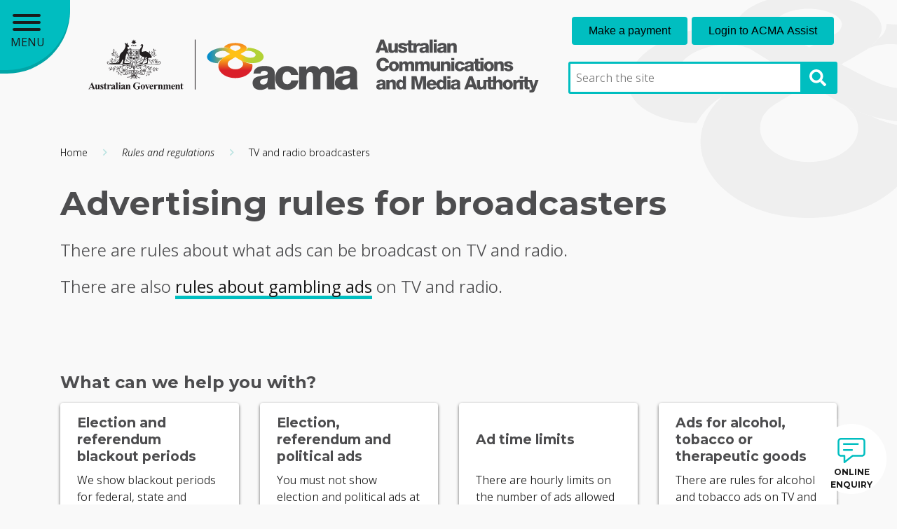

--- FILE ---
content_type: text/html; charset=UTF-8
request_url: https://www.acma.gov.au/advertising-rules-broadcasters
body_size: 7197
content:
<!DOCTYPE html>
<html lang="en" dir="ltr">
  <head>

                    <script>(function(w,d,s,l,i){w[l]=w[l]||[];w[l].push({'gtm.start':
        new Date().getTime(),event:'gtm.js'});var f=d.getElementsByTagName(s)[0],
        j=d.createElement(s),dl=l!='dataLayer'?'&l='+l:'';j.async=true;j.src=
        'https://www.googletagmanager.com/gtm.js?id='+i+dl;f.parentNode.insertBefore(j,f);
        })(window,document,'script','dataLayer','GTM-NBDJFV');</script>
        
    <meta charset="utf-8" />
<meta name="description" content="Advertising rules for TV and radio broadcasters in Australia" />
<link rel="canonical" href="https://www.acma.gov.au/advertising-rules-broadcasters" />
<meta name="Generator" content="Drupal 10 (http://drupal.org) + GovCMS (http://govcms.gov.au)" />
<meta name="MobileOptimized" content="width" />
<meta name="HandheldFriendly" content="true" />
<meta name="viewport" content="width=device-width, initial-scale=1.0" />
<meta http-equiv="Content-Security-Policy" content="upgrade-insecure-requests" />
<link rel="icon" href="/sites/default/files/favicon_0.png" type="image/png" />

      <title>
        Advertising rules for broadcasters | ACMA
      </title>
      <link rel="stylesheet" media="all" href="/sites/default/files/css/css_E7VQAoH8Licy0UW6C1UTd2Viux9ghjTVe1Ego43OOPQ.css?delta=0&amp;language=en&amp;theme=acmatheme&amp;include=eJxFyEsOgCAMBcALVTjTAxrQFCEt-Lm9iYlxM4tBrBiFK_ssLUCWaEaxKfuks0McNlzUociKXuzrf9zc-wyyWuFEdtvg6gOM6Vj5NP_qaktT-AEHFipU" />
<link rel="stylesheet" media="all" href="/sites/default/files/css/css_6Os8-LOg1YYrfPmhyIUPe_ge_HTndiLnqDGODQD-dI8.css?delta=1&amp;language=en&amp;theme=acmatheme&amp;include=eJxFyEsOgCAMBcALVTjTAxrQFCEt-Lm9iYlxM4tBrBiFK_ssLUCWaEaxKfuks0McNlzUociKXuzrf9zc-wyyWuFEdtvg6gOM6Vj5NP_qaktT-AEHFipU" />

        
          <meta name="dcterms.creator" content="Australian Communications and Media Authority" />
          <meta name="dcterms.language" content="en" />
          <meta name="dcterms.format" content="text/html" />
          <meta name="dcterms.publisher" content="Australian Communications and Media Authority" />
          <meta name="dcterms.title" content="Advertising rules for broadcasters | ACMA" />
          <meta name="dcterms.date" content="1733785741" />

          <script type="application/ld+json">
    {
      "@context": "https://schema.org",
      "@type": "GovernmentOrganization",
      "name": "Australian Communications and Media Authority",
      "alternateName": "ACMA",
      "url": "https://www.acma.gov.au",
      "logo": "https://www.acma.gov.au/themes/custom/acmatheme/images/acma-logo-header.svg",
      "sameAs": [
        "https://twitter.com/acmadotgov",
        "https://www.facebook.com/acmadotgov",
        "https://www.linkedin.com/company/australian-communications-and-media-authority"
      ]
    }
    </script>

          <link rel="icon" type="image/png" href="themes/custom/acmatheme/images/favicon/favicon-96x96.png" sizes="96x96" />
          <link rel="icon" type="image/svg+xml" href="themes/custom/acmatheme/images/favicon/favicon.svg" />
          <link rel="shortcut icon" href="themes/custom/acmatheme/images/favicon/favicon.ico" />
          <link rel="apple-touch-icon" sizes="180x180" href="themes/custom/acmatheme/images/favicon/apple-touch-icon.png" />
          <meta name="apple-mobile-web-app-title" content="ACMA" />
          <link rel="manifest" href="themes/custom/acmatheme/images/favicon/site.webmanifest" />

        </head>

                
        <body class="node-landing path-node page-node-type-landing anonymous">

                                            <noscript>
              <iframe src="https://www.googletagmanager.com/ns.html?id=GTM-NBDJFV" height="0" width="0" style="display:none;visibility:hidden"></iframe>
            </noscript>
                    
                    <a href="#main-content" class="visually-hidden focusable skip-to-content-link">
            Skip to main content
          </a>

          
            <div class="dialog-off-canvas-main-canvas" data-off-canvas-main-canvas>
    <div class="main-wrapper ">

  <header class="page-header">
  <div class="container">
    <div class="header-liner d-flex flex-column flex-lg-row justify-content-between pt-4">

      <div class="header-start d-flex flex-column align-items-center align-items-lg-left justify-content-end mb-4">
        <a href="/" class="logo-box d-flex flex-column justify-content-end align-items-lg-start">
  <img class="logo" src="/themes/custom/acmatheme/images/acma-logo-header.svg" alt="ACMA Logo" title="Australian Communications and Media Authority">
</a>      </div>

      <div class="header-end d-flex flex-column-reverse flex-lg-column mb-4 mb-lg-0">

                          <!-- ACMA Assist! -->
          <div class="spa mb-lg-4">
            <div data-acma-spa="ClientPortal" data-acma-hint="login">
              <span class="loader"></span>
            </div>
          </div>
          <!-- End ACMA Assist -->
        
        <div class="header-search-container mb-4">
    <div>
    
<div class="views-exposed-form block block-search container-inline" data-drupal-selector="views-exposed-form-search-search-page" id="block-exposedformsearchsearch-page">
      <form action="/search" method="get" id="views-exposed-form-search-search-page" accept-charset="UTF-8">
  <div class="js-form-item form-item js-form-type-textfield form-item-search-api-fulltext js-form-item-search-api-fulltext">
      <label for="edit-search-api-fulltext">Enter your keywords</label>
        <input placeholder="Search the site" data-drupal-selector="edit-search-api-fulltext" type="text" id="edit-search-api-fulltext" name="search_api_fulltext" value="" size="30" maxlength="128" class="form-text" />

        </div>
<div data-drupal-selector="edit-actions" class="form-actions js-form-wrapper form-wrapper" id="edit-actions">
    <input data-drupal-selector="edit-submit-search" type="submit" id="edit-submit-search" value="Apply" class="button js-form-submit form-submit" />
    </div>


</form>

  </div>

  </div>

</div>


      </div>
    </div>
  </div>
</header>

    
<div id="nav-main">
  <button id="page-burger" class="hamburger hamburger--arrow" type="button" aria-label="Main menu toggle" aria-expanded="false" aria-controls="main-menu">
    <span class="hamburger-box">
      <span class="hamburger-inner"></span>
    </span>
    <div class="open-close">
      <span class="open">
        MENU
      </span>
      <span class="closed">
        CLOSE
      </span>
    </div>
  </button>

    <nav id="main-menu" role="navigation" aria-expanded="false" >
            
    <h2 id="main-menu-label">
      Main menu
    </h2>
    

              



<a class='menu-header' href='/'>
  <span class='material-icons-outlined'>
    home
  </span>
</a>

<div class="nav-search">
  <form id="nav-search-form">
    <label for="menu-search" class="visually-hidden">Search the menu</label>
    <input id="menu-search" type="search" autocomplete="off" placeholder="Menu search" aria-label="Menu search">
        
      </form>

  <ul id="search-results">
  </ul>
</div>

              <ul id="menu-list">
                        <li>
                          <span>
                Consumer advice
              </span>
            
                                          <ul>
                          <li>
                          <span>
                Help for telco customers
              </span>
            
                                          <ul>
                          <li>
                          <a href="/help-if-you-cant-pay-your-bill" data-drupal-link-system-path="node/1145">Help if you can’t pay your phone or internet bill</a>
            
                      </li>
                  <li>
                          <a href="/help-phone-or-internet-disconnection" data-drupal-link-system-path="node/1143">Help with phone or internet disconnection</a>
            
                      </li>
                  <li>
                          <a href="/help-people-experiencing-domestic-family-and-sexual-violence" data-drupal-link-system-path="node/5090">Help for people experiencing domestic or family violence</a>
            
                      </li>
                  <li>
                          <a href="/choosing-telco" data-drupal-link-system-path="node/5353">Choosing a telco</a>
            
                      </li>
                  <li>
                          <a href="/phone-numbers" data-drupal-link-system-path="node/1395">Phone numbers: Choosing, keeping, moving and making them private</a>
            
                      </li>
                  <li>
                          <a href="/contracts-bills-and-charges" data-drupal-link-system-path="node/1082">Contracts, bills and charges</a>
            
                      </li>
                  <li>
                          <a href="/nbn-connections-and-help" data-drupal-link-system-path="node/1223">NBN: connections and help</a>
            
                      </li>
                  <li>
                          <a href="/telco-complaints-and-problems" data-drupal-link-system-path="node/1065">Telco complaints and problems</a>
            
                      </li>
                  <li>
                          <a href="/do-not-call-register" data-drupal-link-system-path="node/5348">Reduce telemarketing: Do Not Call Register</a>
            
                      </li>
                  <li>
                          <a href="/eme-5g-and-you" data-drupal-link-system-path="node/2804">EME and 5G</a>
            
                      </li>
                  <li>
                          <a href="/3g-network-switch" title="3G network switch off" data-drupal-link-system-path="node/4585">3G network switch off</a>
            
                      </li>
                  <li>
                          <a href="/payphones" data-drupal-link-system-path="node/1376">Payphones</a>
            
                      </li>
                  <li>
                          <a href="/resources-telco-consumer-advocates-and-groups" data-drupal-link-system-path="node/5346">Resources for advocates and consumer groups</a>
            
                      </li>
              </ul>
      
                      </li>
                  <li>
                          <span>
                TV and radio
              </span>
            
                                          <ul>
                          <li>
                          <a href="/complain-about-something-tv-or-radio" data-drupal-link-system-path="node/2220">Complain about something on TV or radio</a>
            
                      </li>
                  <li>
                          <a href="/tv-and-radio-reception-and-interference" data-drupal-link-system-path="node/4492">TV and radio reception and interference</a>
            
                      </li>
                  <li>
                          <a href="/satellite-tv-0" data-drupal-link-system-path="node/4493">Satellite TV</a>
            
                      </li>
              </ul>
      
                      </li>
                  <li>
                          <span>
                Gambling
              </span>
            
                                          <ul>
                          <li>
                          <a href="/online-gambling-services" data-drupal-link-system-path="node/248">Online gambling services</a>
            
                      </li>
                  <li>
                          <a href="/rules-gambling-ads" data-drupal-link-system-path="node/247">Rules for gambling ads</a>
            
                      </li>
                  <li>
                          <a href="/investigations-online-gambling-providers" data-drupal-link-system-path="node/261">How we enforce rules for gambling services</a>
            
                      </li>
              </ul>
      
                      </li>
                  <li>
                          <a href="/scams-spam-and-telemarketing" data-drupal-link-system-path="node/72">Scams, Spam and telemarketing</a>
            
                      </li>
                  <li>
                          <a href="/misinformation" data-drupal-link-system-path="node/2878">Online misinformation</a>
            
                      </li>
                  <li>
                          <a href="/safety-and-emergencies" data-drupal-link-system-path="node/1552">Safety and emergencies</a>
            
                      </li>
                  <li>
                          <a href="/cabling-and-infrastructure" data-drupal-link-system-path="node/204">Cabling and infrastructure</a>
            
                      </li>
                  <li>
                          <a href="/phone-towers-and-base-stations" data-drupal-link-system-path="node/1525">Phone towers and base stations</a>
            
                      </li>
                  <li>
                          <a href="/electrical-products-and-devices" data-drupal-link-system-path="node/1526">Electrical products and devices</a>
            
                      </li>
              </ul>
      
                      </li>
                  <li>
                          <span>
                Licensing and registrations
              </span>
            
                                          <ul>
                          <li>
                          <span>
                Telecommunications licences
              </span>
            
                                          <ul>
                          <li>
                          <a href="/carrier-licences-and-carriage-service-providers" data-drupal-link-system-path="node/1795">Carrier licences and carriage service providers</a>
            
                      </li>
                  <li>
                          <a href="/submarine-cables" data-drupal-link-system-path="node/1608">Submarine cables</a>
            
                      </li>
                  <li>
                          <a href="/apply-install-network-facility" data-drupal-link-system-path="node/1533">Apply to install a network facility</a>
            
                      </li>
              </ul>
      
                      </li>
                  <li>
                          <a href="/broadcasting" data-drupal-link-system-path="node/1642">Broadcasting</a>
            
                      </li>
                  <li>
                          <a href="/radiocommunications-licences" data-drupal-link-system-path="node/1579">Radiocommunications licences</a>
            
                      </li>
                  <li>
                          <a href="/how-become-cabler" data-drupal-link-system-path="node/1529">How to become a cabler</a>
            
                      </li>
                  <li>
                          <a href="/information-accredited-persons" data-drupal-link-system-path="node/1589">Accredited persons</a>
            
                      </li>
                  <li>
                          <a href="/bargainingcode" data-drupal-link-system-path="node/3081">News media bargaining code</a>
            
                      </li>
              </ul>
      
                      </li>
                  <li>
                          <span>
                Rules and regulations
              </span>
            
                                          <ul>
                          <li>
                          <span>
                Infrastructure 
              </span>
            
                                          <ul>
                          <li>
                          <a href="/network-facilities" data-drupal-link-system-path="node/1519">Network facilities</a>
            
                      </li>
                  <li>
                          <a href="/rules-operating-around-submarine-cables" data-drupal-link-system-path="node/1425">Rules for operating around submarine cables</a>
            
                      </li>
                  <li>
                          <a href="/statutory-infrastructure-provider-sip-register" data-drupal-link-system-path="node/2827">Statutory Infrastructure Provider (SIP) register</a>
            
                      </li>
              </ul>
      
                      </li>
                  <li>
                          <span>
                Cablers and technicians
              </span>
            
                                          <ul>
                          <li>
                          <a href="/work-registered-cabler" data-drupal-link-system-path="node/203">Work as a registered cabler</a>
            
                      </li>
                  <li>
                          <a href="/steps-antenna-installers-fix-tv-reception" data-drupal-link-system-path="node/38">Steps for antenna installers to fix TV reception</a>
            
                      </li>
              </ul>
      
                      </li>
                  <li>
                          <span>
                Spectrum and frequency assignment
              </span>
            
                                          <ul>
                          <li>
                          <a href="/how-we-plan-and-manage-spectrum" data-drupal-link-system-path="node/1556">How we plan and manage spectrum</a>
            
                      </li>
                  <li>
                          <a href="/frequency-assignment-and-coordination" data-drupal-link-system-path="node/1557">Frequency assignment and coordination</a>
            
                      </li>
                  <li>
                          <a href="/business-operating-procedures-spectrum" data-drupal-link-system-path="node/1494">Business operating procedures for spectrum</a>
            
                      </li>
              </ul>
      
                      </li>
                  <li>
                          <a href="/telecommunications-providers" data-drupal-link-system-path="node/1648">Telecommunications providers</a>
            
                      </li>
                  <li>
                          <a href="/tv-and-radio-broadcasters" data-drupal-link-system-path="node/501">TV and radio broadcasters</a>
            
                      </li>
                  <li>
                          <a href="/subscription-video-demand-services" data-drupal-link-system-path="node/5553">Subscription video on demand services</a>
            
                      </li>
                  <li>
                          <a href="/telemarketing-and-e-marketing" data-drupal-link-system-path="node/4685">Telemarketing and e-marketing</a>
            
                      </li>
                  <li>
                          <a href="/follow-our-rules-supply-your-product" data-drupal-link-system-path="node/176">Follow our rules to supply your electrical product</a>
            
                      </li>
                  <li>
                          <a href="/interactive-wagering-providers" data-drupal-link-system-path="node/3558">Interactive wagering providers</a>
            
                      </li>
              </ul>
      
                      </li>
                  <li>
                          <span>
                About the ACMA
              </span>
            
                                          <ul>
                          <li>
                          <a href="/who-we-are" data-drupal-link-system-path="node/465">Who we are</a>
            
                      </li>
                  <li>
                          <a href="/engagement" data-drupal-link-system-path="node/438">Engagement</a>
            
                      </li>
                  <li>
                          <a href="/investigations-and-compliance" data-drupal-link-system-path="node/793">Investigations and compliance</a>
            
                      </li>
                  <li>
                          <a href="/research" data-drupal-link-system-path="node/3117">Research</a>
            
                      </li>
                  <li>
                          <a href="/payments" data-drupal-link-system-path="node/1609">Payments</a>
            
                      </li>
                  <li>
                          <a href="/planning-reporting-and-policies" data-drupal-link-system-path="node/439">Planning, reporting and policies </a>
            
                      </li>
                  <li>
                          <a href="/news-speeches-and-publications" data-drupal-link-system-path="node/512">News and publications</a>
            
                      </li>
                  <li>
                          <a href="/contact-us" data-drupal-link-system-path="node/378">Contact us</a>
            
                      </li>
                  <li>
                          <a href="/careers" data-drupal-link-system-path="node/440">Careers</a>
            
                      </li>
              </ul>
      
                      </li>
              </ul>
      
  
    
      </nav>

  <div id="blocker" aria-hidden="true"></div>

</div>



  <div class="container container__content ">
          <div class="page-nav">
          <div>
    <div id="block-breadcrumbs-2">
  
    
        <nav aria-label="Breadcrumb">
    <ol class="breadcrumb">
                                                <li class="breadcrumb-item icon">
                      <a href="/">
              Home
            </a>
          
        </li>
                                                <li class="breadcrumb-item icon">
                      <a href="#no-link">
              Rules and regulations
            </a>
          
        </li>
                              <li class="breadcrumb-item ">
                      <a href="/tv-and-radio-broadcasters">
              TV and radio broadcasters
            </a>
          
        </li>
          </ol>
  </nav>

  </div>

  </div>

      </div>
    
    
      <main id="main-content" class="">
        <div class="page-title">
                        <div>
    <div id="block-acmatheme-pagetitle">
  
    
      
  <h1><span>Advertising rules for broadcasters</span>
</h1>


  <div class="page-title__description content-anchor" id="introduction">
    <p>There are rules about what ads can be broadcast on TV and radio.</p>
<p>There are also <a data-entity-substitution="canonical" data-entity-type="node" data-entity-uuid="87bc1f6a-ff3a-48f3-9059-17ae2912515c" href="/rules-gambling-ads" title="Rules  for gambling ads">rules about gambling ads</a> on TV and radio.</p>

  </div>

  </div>

  </div>

                  </div>

                    <div>
    <div data-drupal-messages-fallback class="hidden"></div><div class="views-element-container" id="block-views-block-landing-children-grid">
  
    
      <div><!-- start views-view--landing-children--grid -->
<div class="js-view-dom-id-5334460ab2980f25e0af941d7ef00b5d420001f563b00dca013ea2a5c7e67f30">
      <div class="landing-page-child-grid">
      <div class="cards">
        <h2>
        What can we help you with?
    </h2>
    <div class="row">

                    <div class="col-md-6 col-lg-4 col-xl-3">
                
  



  <article class="card card-type-text">

    
          <div class="card-title-wrap">
        <a href="/election-and-referendum-blackout-periods" class="card-link">
          <h3 class="card-title">
            Election and referendum blackout periods
          </h3>
        </a>
      </div>

      <div class="card-body-wrap">
        <p class="card-body">
          We show blackout periods for federal, state and territory elections
        </p>
      </div>
    
    
    
    
    
  </article>

            </div>
                    <div class="col-md-6 col-lg-4 col-xl-3">
                
  



  <article class="card card-type-text">

    
          <div class="card-title-wrap">
        <a href="/election-referendum-and-political-ads" class="card-link">
          <h3 class="card-title">
            Election, referendum and political ads
          </h3>
        </a>
      </div>

      <div class="card-body-wrap">
        <p class="card-body">
          You must not show election and political ads at set times before polling day
        </p>
      </div>
    
    
    
    
    
  </article>

            </div>
                    <div class="col-md-6 col-lg-4 col-xl-3">
                
  



  <article class="card card-type-text">

    
          <div class="card-title-wrap">
        <a href="/ad-time-limits" class="card-link">
          <h3 class="card-title">
            Ad time limits
          </h3>
        </a>
      </div>

      <div class="card-body-wrap">
        <p class="card-body">
          There are hourly limits on the number of ads allowed on television and radio broadcasts
        </p>
      </div>
    
    
    
    
    
  </article>

            </div>
                    <div class="col-md-6 col-lg-4 col-xl-3">
                
  



  <article class="card card-type-text">

    
          <div class="card-title-wrap">
        <a href="/ads-alcohol-tobacco-or-therapeutic-goods" class="card-link">
          <h3 class="card-title">
            Ads for alcohol, tobacco or therapeutic goods
          </h3>
        </a>
      </div>

      <div class="card-body-wrap">
        <p class="card-body">
          There are rules for alcohol and tobacco ads on TV and radio
        </p>
      </div>
    
    
    
    
    
  </article>

            </div>
                    <div class="col-md-6 col-lg-4 col-xl-3">
                
  



  <article class="card card-type-text">

    
          <div class="card-title-wrap">
        <a href="/ads-during-childrens-tv" class="card-link">
          <h3 class="card-title">
            Ads during children&#039;s TV 
          </h3>
        </a>
      </div>

      <div class="card-body-wrap">
        <p class="card-body">
          You can only show some types of ads to children

        </p>
      </div>
    
    
    
    
    
  </article>

            </div>
                    <div class="col-md-6 col-lg-4 col-xl-3">
                
  



  <article class="card card-type-text">

    
          <div class="card-title-wrap">
        <a href="/australian-content-tv-ads" class="card-link">
          <h3 class="card-title">
            Australian content in TV ads
          </h3>
        </a>
      </div>

      <div class="card-body-wrap">
        <p class="card-body">
          A certain amount of ads on commercial TV must be Australian made
        </p>
      </div>
    
    
    
    
    
  </article>

            </div>
        
    </div>
</div>
    </div>
  </div>

<!-- end views-view--landing-children--grid --></div>

  </div>
<div id="block-acmatheme-mainpagecontent">
  
    
      <!-- start node -->


<article data-history-node-id="331">

  
    

  <div>
    
    
  </div>

  
</article>
<!-- end node -->


  </div>

  </div>

              </main>

      
      
          <div class="below-content-container">
          <div>
    <div class="views-element-container" id="block-views-block-articles-related">
  
      <h2>Related articles</h2>
    
      <div><!-- start views-view--articles -->


<div class="js-view-dom-id-8a59f9dadcdfcbde753313400e580ef5286e5e09a13b0f8502e216bc6ff3563e">
  
  
  

  
    
  
  
    
          <div class="row">
      <div class="col-12 col-md-4">
      




  <article class="card card-type-latest-news">

    
    
    
      <img src="https://www.acma.gov.au/sites/default/files/styles/tile/public/2026-01/family-watching-tv.jpg?itok=EXxQTimj" alt="Family watching free-to-air TV" />

      <div class="card-type-latest-news-content">
        <div class="card-title-wrap">
          <a href="/articles/2026-01/australias-tv-prominence-framework-about-commence" class="card-link">
            <h3 class="card-title">
              Australia’s TV prominence framework about to commence
            </h3>
          </a>
        </div>

        <div class="card-body-wrap">
          <p class="card-body">
            From tomorrow it will be easier for Australians to access free-to-air TV services on connected devices 
          </p>
        </div>

        <time datetime="2026-01-09" class="card-date">
          09 January 2026
        </time>
      </div>
    
    
    
    
  </article>

    </div>
      <div class="col-12 col-md-4">
      




  <article class="card card-type-latest-news">

    
    
    
      <img src="https://www.acma.gov.au/sites/default/files/styles/tile/public/2025-11/Two%20film%20crew%20working%20on%20indoor%20set.jpg?itok=4g72T3w3" alt="Decorative image - Two film crew working on indoor set" />

      <div class="card-type-latest-news-content">
        <div class="card-title-wrap">
          <a href="/articles/2025-12/subscription-tv-providers-spend-over-19-million-australian-drama-programs-2024-25" class="card-link">
            <h3 class="card-title">
              Subscription TV providers spend over $19 million on Australian drama programs in 2024–25
            </h3>
          </a>
        </div>

        <div class="card-body-wrap">
          <p class="card-body">
            According to new data from the ACMA, subscription TV licensees and channel providers spent a total of $19.09 million on new Australian drama programs in the 2024–25 financial year.
          </p>
        </div>

        <time datetime="2025-12-03" class="card-date">
          03 December 2025
        </time>
      </div>
    
    
    
    
  </article>

    </div>
      <div class="col-12 col-md-4">
      




  <article class="card card-type-latest-news">

    
    
    
      <img src="https://www.acma.gov.au/sites/default/files/styles/tile/public/2025-12/Cameraman%20adjusting%20camera.jpg?itok=3CfkZRQi" alt="Decorative image - Cameraman adjusting camera" />

      <div class="card-type-latest-news-content">
        <div class="card-title-wrap">
          <a href="/articles/2025-12/data-shows-increase-subscription-video-service-spending-australian-content" class="card-link">
            <h3 class="card-title">
              Data shows increase in subscription video service spending on Australian content
            </h3>
          </a>
        </div>

        <div class="card-body-wrap">
          <p class="card-body">
            Subscription video on demand (SVOD) providers spent $414 million on Australian programs in the 2024–25 financial year, up from $341 million in 2023–24, according to new data released by the ACMA.
          </p>
        </div>

        <time datetime="2025-12-03" class="card-date">
          03 December 2025
        </time>
      </div>
    
    
    
    
  </article>

    </div>
  </div>

    
    

  
 
  
  
</div>

<div class="more-link"><a href="/media-releases">See more news</a></div>
<!-- end views-view--articles -->
</div>

  </div>

  </div>

      </div>
    
  </div>

  
  
  
</div>

<div class="footer">
  <div class="container">
      <div>
    
<footer  id="block-primaryfooter" class="block block-block-content block-block-contentf602e53f-5040-4b2c-918c-943fe72f1dc3">
  <div class="footer__top">
    <div class="footer-primary-nav">
      <span class="footer__nav-title">
        Services
      </span>
      
            <div class="field field--name-field-footer-navigate field--type-entity-reference-revisions field--label-hidden field__item">

  <div class="paragraph paragraph--type--links paragraph--view-mode--default">

    
    <ul  class="paragraph paragraph--type--links paragraph--view-mode--default">
              <li>
                      <a href="/have-your-say">Consultations</a>
                  </li>
              <li>
                      <a href="/cabling-and-infrastructure">Cabling</a>
                  </li>
              <li>
                      <a href="/electrical-products-and-devices">Electrical products and devices</a>
                  </li>
              <li>
                      <a href="/bargainingcode">News media bargaining code</a>
                  </li>
              <li>
                      <a href="/regional-broadband-scheme">Regional broadband scheme</a>
                  </li>
          </ul>

  </div>

</div>
      
    </div>

    <div class="footer-primary-nav">
      <span class="footer__nav-title">
        Useful links
      </span>
      
            <div class="field field--name-field-footer-addendum field--type-entity-reference-revisions field--label-hidden field__item">

  <div class="paragraph paragraph--type--links paragraph--view-mode--default">

    
    <ul  class="paragraph paragraph--type--links paragraph--view-mode--default tertiary-nav-list">
              <li>
                      <a href="/contact-us">Contact us</a>
                  </li>
              <li>
                      <a href="/accessibility">Accessibility</a>
                  </li>
              <li>
                      <a href="/careers">Careers</a>
                  </li>
              <li>
                      <a href="/copyright-notice">Copyright</a>
                  </li>
              <li>
                      <a href="/disclaimer">Disclaimer</a>
                  </li>
              <li>
                      <a href="/privacy-policy">Privacy policy</a>
                  </li>
              <li>
                      <a href="/vulnerability-disclosure-policy">Vulnerability disclosure policy</a>
                  </li>
          </ul>

  </div>

</div>
      
    </div>

    <div class="footer__secondary-nav">
      <span class="footer__nav-title">
        Our other websites
      </span>
      
            <div class="field field--name-field-footer-sites field--type-entity-reference-revisions field--label-hidden field__item">

  <div class="paragraph paragraph--type--links paragraph--view-mode--default">

    
    <ul  class="paragraph paragraph--type--links paragraph--view-mode--default">
              <li>
                      <a href="https://www.donotcall.gov.au/">Do Not Call Register</a>
                  </li>
              <li>
                      <a href="https://myswitch.digitalready.gov.au/">mySwitch</a>
                  </li>
              <li>
                      <a href="https://web.acma.gov.au/rrl/register_search.main_page">Register of Radiocommunications Licences</a>
                  </li>
              <li>
                      <a href="https://www.thenumberingsystem.com.au">smartnumbers</a>
                  </li>
          </ul>

  </div>

</div>
      
    </div>

    <div class="footer__right">
      <div class="footer__tertiary-nav">
        <ul>
          <li>
            <span>
              © Commonwealth of Australia
            </span>
          </li>
          <li>
            <span>
              ABN: 55-386-169-386
            </span>
          </li>
          <li>
            <a href="/information-publication-scheme">
              Information Publication Scheme
            </a>
          </li>
        </ul>
      </div>

      <div class="social-container">
        <a aria-label="Follow us on Facebook" href="https://www.facebook.com/acmadotgov/" class="social-block facebook">
          <img src="/themes/custom/acmatheme/images/facebook.svg" alt="facebook logo" />

        </a>
        <a aria-label="Follow us on X" href="https://x.com/acmadotgov" class="social-block x">
          <img src="/themes/custom/acmatheme/images/x.svg" alt="X logo" />

        </a>
        <a aria-label="Follow us on Linkedin" href="https://www.linkedin.com/company/australian-communications-and-media-authority/" class="social-block linkedin">
          <img src="/themes/custom/acmatheme/images/linkedin.svg" alt="LinkedIn logo" />

        </a>
      </div>
    </div>
  </div>
</footer>


  </div>

  </div>
</div>

<div class="top-navigator-container">
  <a href="#" aria-label="Back to top">
    <span>
      Back to top
    </span>
  </a>
</div>

<div class="beta-feedback">
  <span tabindex="0" class="pulseNew" onclick="window.location='/contact-us'">
    ONLINE ENQUIRY
  </span>
</div>

  </div>

          
          <script type="application/json" data-drupal-selector="drupal-settings-json">{"path":{"baseUrl":"\/","pathPrefix":"","currentPath":"node\/331","currentPathIsAdmin":false,"isFront":false,"currentLanguage":"en"},"pluralDelimiter":"\u0003","suppressDeprecationErrors":true,"ajaxPageState":{"libraries":"eJxtyDsOgCAQBcAL8TnTQzagWYTwQOPtTSy0sZlisBSMLEV8xIAdCCo0eDdpDVC78Cc3moaO1NEyfeyzQd03bu5tBl2ZJRpeHFJ8AMUcq5z0j67UOFVuguQzsw","theme":"acmatheme","theme_token":null},"ajaxTrustedUrl":{"\/search":true},"acmaGlossary":[],"user":{"uid":0,"permissionsHash":"221e9263f08d4a3bee59c2c10c63e1cc26bc1b9c444dad420d9ac8b3d7c7622a"}}</script>
<script src="/sites/default/files/js/js_pf8Renxdv5-gOH4pCCHCarABGpsxCXWR_R75TKCd0RQ.js?scope=footer&amp;delta=0&amp;language=en&amp;theme=acmatheme&amp;include=eJxLTM5NLMlIzU3VT8_JT0rM0c0qBgBKJgdQ"></script>


                                                    <script src="https://cdn.acma.gov.au/web/index.js"></script>
                        
          </body>
        </html>
        

--- FILE ---
content_type: text/javascript; charset=utf-8
request_url: https://unpkg.com/@remix-run/router@1.19.2/dist/router.umd.min.js
body_size: 18708
content:
/**
 * @remix-run/router v1.19.2
 *
 * Copyright (c) Remix Software Inc.
 *
 * This source code is licensed under the MIT license found in the
 * LICENSE.md file in the root directory of this source tree.
 *
 * @license MIT
 */
!function(e,t){"object"==typeof exports&&"undefined"!=typeof module?t(exports):"function"==typeof define&&define.amd?define(["exports"],t):t((e="undefined"!=typeof globalThis?globalThis:e||self).RemixRouter={})}(this,(function(e){"use strict";function t(){return t=Object.assign?Object.assign.bind():function(e){for(var t=1;t<arguments.length;t++){var r=arguments[t];for(var a in r)Object.prototype.hasOwnProperty.call(r,a)&&(e[a]=r[a])}return e},t.apply(this,arguments)}let r=function(e){return e.Pop="POP",e.Push="PUSH",e.Replace="REPLACE",e}({});const a="popstate";function n(e,t){if(!1===e||null==e)throw new Error(t)}function o(e,t){if(!e){"undefined"!=typeof console&&console.warn(t);try{throw new Error(t)}catch(e){}}}function i(e,t){return{usr:e.state,key:e.key,idx:t}}function s(e,r,a,n){return void 0===a&&(a=null),t({pathname:"string"==typeof e?e:e.pathname,search:"",hash:""},"string"==typeof r?u(r):r,{state:a,key:r&&r.key||n||Math.random().toString(36).substr(2,8)})}function l(e){let{pathname:t="/",search:r="",hash:a=""}=e;return r&&"?"!==r&&(t+="?"===r.charAt(0)?r:"?"+r),a&&"#"!==a&&(t+="#"===a.charAt(0)?a:"#"+a),t}function u(e){let t={};if(e){let r=e.indexOf("#");r>=0&&(t.hash=e.substr(r),e=e.substr(0,r));let a=e.indexOf("?");a>=0&&(t.search=e.substr(a),e=e.substr(0,a)),e&&(t.pathname=e)}return t}function c(e,o,u,c){void 0===c&&(c={});let{window:d=document.defaultView,v5Compat:h=!1}=c,f=d.history,p=r.Pop,m=null,y=v();function v(){return(f.state||{idx:null}).idx}function g(){p=r.Pop;let e=v(),t=null==e?null:e-y;y=e,m&&m({action:p,location:w.location,delta:t})}function b(e){let t="null"!==d.location.origin?d.location.origin:d.location.href,r="string"==typeof e?e:l(e);return r=r.replace(/ $/,"%20"),n(t,"No window.location.(origin|href) available to create URL for href: "+r),new URL(r,t)}null==y&&(y=0,f.replaceState(t({},f.state,{idx:y}),""));let w={get action(){return p},get location(){return e(d,f)},listen(e){if(m)throw new Error("A history only accepts one active listener");return d.addEventListener(a,g),m=e,()=>{d.removeEventListener(a,g),m=null}},createHref:e=>o(d,e),createURL:b,encodeLocation(e){let t=b(e);return{pathname:t.pathname,search:t.search,hash:t.hash}},push:function(e,t){p=r.Push;let a=s(w.location,e,t);u&&u(a,e),y=v()+1;let n=i(a,y),o=w.createHref(a);try{f.pushState(n,"",o)}catch(e){if(e instanceof DOMException&&"DataCloneError"===e.name)throw e;d.location.assign(o)}h&&m&&m({action:p,location:w.location,delta:1})},replace:function(e,t){p=r.Replace;let a=s(w.location,e,t);u&&u(a,e),y=v();let n=i(a,y),o=w.createHref(a);f.replaceState(n,"",o),h&&m&&m({action:p,location:w.location,delta:0})},go:e=>f.go(e)};return w}let d=function(e){return e.data="data",e.deferred="deferred",e.redirect="redirect",e.error="error",e}({});const h=new Set(["lazy","caseSensitive","path","id","index","children"]);function f(e,r,a,o){return void 0===a&&(a=[]),void 0===o&&(o={}),e.map(((e,i)=>{let s=[...a,String(i)],l="string"==typeof e.id?e.id:s.join("-");if(n(!0!==e.index||!e.children,"Cannot specify children on an index route"),n(!o[l],'Found a route id collision on id "'+l+"\".  Route id's must be globally unique within Data Router usages"),function(e){return!0===e.index}(e)){let a=t({},e,r(e),{id:l});return o[l]=a,a}{let a=t({},e,r(e),{id:l,children:void 0});return o[l]=a,e.children&&(a.children=f(e.children,r,s,o)),a}}))}function p(e,t,r){return void 0===r&&(r="/"),m(e,t,r,!1)}function m(e,t,r,a){let n=P(("string"==typeof t?u(t):t).pathname||"/",r);if(null==n)return null;let o=v(e);!function(e){e.sort(((e,t)=>e.score!==t.score?t.score-e.score:function(e,t){return e.length===t.length&&e.slice(0,-1).every(((e,r)=>e===t[r]))?e[e.length-1]-t[t.length-1]:0}(e.routesMeta.map((e=>e.childrenIndex)),t.routesMeta.map((e=>e.childrenIndex)))))}(o);let i=null;for(let e=0;null==i&&e<o.length;++e){let t=E(n);i=S(o[e],t,a)}return i}function y(e,t){let{route:r,pathname:a,params:n}=e;return{id:r.id,pathname:a,params:n,data:t[r.id],handle:r.handle}}function v(e,t,r,a){void 0===t&&(t=[]),void 0===r&&(r=[]),void 0===a&&(a="");let o=(e,o,i)=>{let s={relativePath:void 0===i?e.path||"":i,caseSensitive:!0===e.caseSensitive,childrenIndex:o,route:e};s.relativePath.startsWith("/")&&(n(s.relativePath.startsWith(a),'Absolute route path "'+s.relativePath+'" nested under path "'+a+'" is not valid. An absolute child route path must start with the combined path of all its parent routes.'),s.relativePath=s.relativePath.slice(a.length));let l=k([a,s.relativePath]),u=r.concat(s);e.children&&e.children.length>0&&(n(!0!==e.index,'Index routes must not have child routes. Please remove all child routes from route path "'+l+'".'),v(e.children,t,u,l)),(null!=e.path||e.index)&&t.push({path:l,score:D(l,e.index),routesMeta:u})};return e.forEach(((e,t)=>{var r;if(""!==e.path&&null!=(r=e.path)&&r.includes("?"))for(let r of g(e.path))o(e,t,r);else o(e,t)})),t}function g(e){let t=e.split("/");if(0===t.length)return[];let[r,...a]=t,n=r.endsWith("?"),o=r.replace(/\?$/,"");if(0===a.length)return n?[o,""]:[o];let i=g(a.join("/")),s=[];return s.push(...i.map((e=>""===e?o:[o,e].join("/")))),n&&s.push(...i),s.map((t=>e.startsWith("/")&&""===t?"/":t))}const b=/^:[\w-]+$/,w=e=>"*"===e;function D(e,t){let r=e.split("/"),a=r.length;return r.some(w)&&(a+=-2),t&&(a+=2),r.filter((e=>!w(e))).reduce(((e,t)=>e+(b.test(t)?3:""===t?1:10)),a)}function S(e,t,r){void 0===r&&(r=!1);let{routesMeta:a}=e,n={},o="/",i=[];for(let e=0;e<a.length;++e){let s=a[e],l=e===a.length-1,u="/"===o?t:t.slice(o.length)||"/",c=R({path:s.relativePath,caseSensitive:s.caseSensitive,end:l},u),d=s.route;if(!c&&l&&r&&!a[a.length-1].route.index&&(c=R({path:s.relativePath,caseSensitive:s.caseSensitive,end:!1},u)),!c)return null;Object.assign(n,c.params),i.push({params:n,pathname:k([o,c.pathname]),pathnameBase:_(k([o,c.pathnameBase])),route:d}),"/"!==c.pathnameBase&&(o=k([o,c.pathnameBase]))}return i}function R(e,t){"string"==typeof e&&(e={path:e,caseSensitive:!1,end:!0});let[r,a]=function(e,t,r){void 0===t&&(t=!1);void 0===r&&(r=!0);o("*"===e||!e.endsWith("*")||e.endsWith("/*"),'Route path "'+e+'" will be treated as if it were "'+e.replace(/\*$/,"/*")+'" because the `*` character must always follow a `/` in the pattern. To get rid of this warning, please change the route path to "'+e.replace(/\*$/,"/*")+'".');let a=[],n="^"+e.replace(/\/*\*?$/,"").replace(/^\/*/,"/").replace(/[\\.*+^${}|()[\]]/g,"\\$&").replace(/\/:([\w-]+)(\?)?/g,((e,t,r)=>(a.push({paramName:t,isOptional:null!=r}),r?"/?([^\\/]+)?":"/([^\\/]+)")));e.endsWith("*")?(a.push({paramName:"*"}),n+="*"===e||"/*"===e?"(.*)$":"(?:\\/(.+)|\\/*)$"):r?n+="\\/*$":""!==e&&"/"!==e&&(n+="(?:(?=\\/|$))");return[new RegExp(n,t?void 0:"i"),a]}(e.path,e.caseSensitive,e.end),n=t.match(r);if(!n)return null;let i=n[0],s=i.replace(/(.)\/+$/,"$1"),l=n.slice(1);return{params:a.reduce(((e,t,r)=>{let{paramName:a,isOptional:n}=t;if("*"===a){let e=l[r]||"";s=i.slice(0,i.length-e.length).replace(/(.)\/+$/,"$1")}const o=l[r];return e[a]=n&&!o?void 0:(o||"").replace(/%2F/g,"/"),e}),{}),pathname:i,pathnameBase:s,pattern:e}}function E(e){try{return e.split("/").map((e=>decodeURIComponent(e).replace(/\//g,"%2F"))).join("/")}catch(t){return o(!1,'The URL path "'+e+'" could not be decoded because it is is a malformed URL segment. This is probably due to a bad percent encoding ('+t+")."),e}}function P(e,t){if("/"===t)return e;if(!e.toLowerCase().startsWith(t.toLowerCase()))return null;let r=t.endsWith("/")?t.length-1:t.length,a=e.charAt(r);return a&&"/"!==a?null:e.slice(r)||"/"}function x(e,t){void 0===t&&(t="/");let{pathname:r,search:a="",hash:n=""}="string"==typeof e?u(e):e,o=r?r.startsWith("/")?r:function(e,t){let r=t.replace(/\/+$/,"").split("/");return e.split("/").forEach((e=>{".."===e?r.length>1&&r.pop():"."!==e&&r.push(e)})),r.length>1?r.join("/"):"/"}(r,t):t;return{pathname:o,search:C(a),hash:T(n)}}function A(e,t,r,a){return"Cannot include a '"+e+"' character in a manually specified `to."+t+"` field ["+JSON.stringify(a)+"].  Please separate it out to the `to."+r+'` field. Alternatively you may provide the full path as a string in <Link to="..."> and the router will parse it for you.'}function L(e){return e.filter(((e,t)=>0===t||e.route.path&&e.route.path.length>0))}function M(e,t){let r=L(e);return t?r.map(((e,t)=>t===r.length-1?e.pathname:e.pathnameBase)):r.map((e=>e.pathnameBase))}function j(e,r,a,o){let i;void 0===o&&(o=!1),"string"==typeof e?i=u(e):(i=t({},e),n(!i.pathname||!i.pathname.includes("?"),A("?","pathname","search",i)),n(!i.pathname||!i.pathname.includes("#"),A("#","pathname","hash",i)),n(!i.search||!i.search.includes("#"),A("#","search","hash",i)));let s,l=""===e||""===i.pathname,c=l?"/":i.pathname;if(null==c)s=a;else{let e=r.length-1;if(!o&&c.startsWith("..")){let t=c.split("/");for(;".."===t[0];)t.shift(),e-=1;i.pathname=t.join("/")}s=e>=0?r[e]:"/"}let d=x(i,s),h=c&&"/"!==c&&c.endsWith("/"),f=(l||"."===c)&&a.endsWith("/");return d.pathname.endsWith("/")||!h&&!f||(d.pathname+="/"),d}const k=e=>e.join("/").replace(/\/\/+/g,"/"),_=e=>e.replace(/\/+$/,"").replace(/^\/*/,"/"),C=e=>e&&"?"!==e?e.startsWith("?")?e:"?"+e:"",T=e=>e&&"#"!==e?e.startsWith("#")?e:"#"+e:"";class O{constructor(e,t){this.type="DataWithResponseInit",this.data=e,this.init=t||null}}class U extends Error{}class I{constructor(e,t){let r;this.pendingKeysSet=new Set,this.subscribers=new Set,this.deferredKeys=[],n(e&&"object"==typeof e&&!Array.isArray(e),"defer() only accepts plain objects"),this.abortPromise=new Promise(((e,t)=>r=t)),this.controller=new AbortController;let a=()=>r(new U("Deferred data aborted"));this.unlistenAbortSignal=()=>this.controller.signal.removeEventListener("abort",a),this.controller.signal.addEventListener("abort",a),this.data=Object.entries(e).reduce(((e,t)=>{let[r,a]=t;return Object.assign(e,{[r]:this.trackPromise(r,a)})}),{}),this.done&&this.unlistenAbortSignal(),this.init=t}trackPromise(e,t){if(!(t instanceof Promise))return t;this.deferredKeys.push(e),this.pendingKeysSet.add(e);let r=Promise.race([t,this.abortPromise]).then((t=>this.onSettle(r,e,void 0,t)),(t=>this.onSettle(r,e,t)));return r.catch((()=>{})),Object.defineProperty(r,"_tracked",{get:()=>!0}),r}onSettle(e,t,r,a){if(this.controller.signal.aborted&&r instanceof U)return this.unlistenAbortSignal(),Object.defineProperty(e,"_error",{get:()=>r}),Promise.reject(r);if(this.pendingKeysSet.delete(t),this.done&&this.unlistenAbortSignal(),void 0===r&&void 0===a){let r=new Error('Deferred data for key "'+t+'" resolved/rejected with `undefined`, you must resolve/reject with a value or `null`.');return Object.defineProperty(e,"_error",{get:()=>r}),this.emit(!1,t),Promise.reject(r)}return void 0===a?(Object.defineProperty(e,"_error",{get:()=>r}),this.emit(!1,t),Promise.reject(r)):(Object.defineProperty(e,"_data",{get:()=>a}),this.emit(!1,t),a)}emit(e,t){this.subscribers.forEach((r=>r(e,t)))}subscribe(e){return this.subscribers.add(e),()=>this.subscribers.delete(e)}cancel(){this.controller.abort(),this.pendingKeysSet.forEach(((e,t)=>this.pendingKeysSet.delete(t))),this.emit(!0)}async resolveData(e){let t=!1;if(!this.done){let r=()=>this.cancel();e.addEventListener("abort",r),t=await new Promise((t=>{this.subscribe((a=>{e.removeEventListener("abort",r),(a||this.done)&&t(a)}))}))}return t}get done(){return 0===this.pendingKeysSet.size}get unwrappedData(){return n(null!==this.data&&this.done,"Can only unwrap data on initialized and settled deferreds"),Object.entries(this.data).reduce(((e,t)=>{let[r,a]=t;return Object.assign(e,{[r]:H(a)})}),{})}get pendingKeys(){return Array.from(this.pendingKeysSet)}}function H(e){if(!function(e){return e instanceof Promise&&!0===e._tracked}(e))return e;if(e._error)throw e._error;return e._data}const z=function(e,r){void 0===r&&(r=302);let a=r;"number"==typeof a?a={status:a}:void 0===a.status&&(a.status=302);let n=new Headers(a.headers);return n.set("Location",e),new Response(null,t({},a,{headers:n}))};class F{constructor(e,t,r,a){void 0===a&&(a=!1),this.status=e,this.statusText=t||"",this.internal=a,r instanceof Error?(this.data=r.toString(),this.error=r):this.data=r}}function N(e){return null!=e&&"number"==typeof e.status&&"string"==typeof e.statusText&&"boolean"==typeof e.internal&&"data"in e}const B=["post","put","patch","delete"],W=new Set(B),$=["get",...B],q=new Set($),K=new Set([301,302,303,307,308]),Y=new Set([307,308]),J={state:"idle",location:void 0,formMethod:void 0,formAction:void 0,formEncType:void 0,formData:void 0,json:void 0,text:void 0},V={state:"idle",data:void 0,formMethod:void 0,formAction:void 0,formEncType:void 0,formData:void 0,json:void 0,text:void 0},X={state:"unblocked",proceed:void 0,reset:void 0,location:void 0},G=/^(?:[a-z][a-z0-9+.-]*:|\/\/)/i,Q=e=>({hasErrorBoundary:Boolean(e.hasErrorBoundary)}),Z="remix-router-transitions";const ee=Symbol("deferred");function te(e,t,r){if(r.v7_throwAbortReason&&void 0!==e.signal.reason)throw e.signal.reason;throw new Error((t?"queryRoute":"query")+"() call aborted: "+e.method+" "+e.url)}function re(e,t,r,a,n,o,i,s){let u,c;if(i){u=[];for(let e of t)if(u.push(e),e.route.id===i){c=e;break}}else u=t,c=t[t.length-1];let d=j(n||".",M(u,o),P(e.pathname,r)||e.pathname,"path"===s);return null==n&&(d.search=e.search,d.hash=e.hash),null!=n&&""!==n&&"."!==n||!c||!c.route.index||ze(d.search)||(d.search=d.search?d.search.replace(/^\?/,"?index&"):"?index"),a&&"/"!==r&&(d.pathname="/"===d.pathname?r:k([r,d.pathname])),l(d)}function ae(e,t,r,a){if(!a||!function(e){return null!=e&&("formData"in e&&null!=e.formData||"body"in e&&void 0!==e.body)}(a))return{path:r};if(a.formMethod&&!Te(a.formMethod))return{path:r,error:Ee(405,{method:a.formMethod})};let o,i,s=()=>({path:r,error:Ee(400,{type:"invalid-body"})}),c=a.formMethod||"get",d=e?c.toUpperCase():c.toLowerCase(),h=xe(r);if(void 0!==a.body){if("text/plain"===a.formEncType){if(!Oe(d))return s();let e="string"==typeof a.body?a.body:a.body instanceof FormData||a.body instanceof URLSearchParams?Array.from(a.body.entries()).reduce(((e,t)=>{let[r,a]=t;return""+e+r+"="+a+"\n"}),""):String(a.body);return{path:r,submission:{formMethod:d,formAction:h,formEncType:a.formEncType,formData:void 0,json:void 0,text:e}}}if("application/json"===a.formEncType){if(!Oe(d))return s();try{let e="string"==typeof a.body?JSON.parse(a.body):a.body;return{path:r,submission:{formMethod:d,formAction:h,formEncType:a.formEncType,formData:void 0,json:e,text:void 0}}}catch(e){return s()}}}if(n("function"==typeof FormData,"FormData is not available in this environment"),a.formData)o=ye(a.formData),i=a.formData;else if(a.body instanceof FormData)o=ye(a.body),i=a.body;else if(a.body instanceof URLSearchParams)o=a.body,i=ve(o);else if(null==a.body)o=new URLSearchParams,i=new FormData;else try{o=new URLSearchParams(a.body),i=ve(o)}catch(e){return s()}let f={formMethod:d,formAction:h,formEncType:a&&a.formEncType||"application/x-www-form-urlencoded",formData:i,json:void 0,text:void 0};if(Oe(f.formMethod))return{path:r,submission:f};let p=u(r);return t&&p.search&&ze(p.search)&&o.append("index",""),p.search="?"+o,{path:l(p),submission:f}}function ne(e,t){let r=e;if(t){let a=e.findIndex((e=>e.route.id===t));a>=0&&(r=e.slice(0,a))}return r}function oe(e,r,a,n,o,i,s,l,u,c,d,h,f,m,y,v){let g=v?Me(v[1])?v[1].error:v[1].data:void 0,b=e.createURL(r.location),w=e.createURL(o),D=v&&Me(v[1])?v[0]:void 0,S=D?ne(a,D):a,R=v?v[1].statusCode:void 0,E=s&&R&&R>=400,P=S.filter(((e,a)=>{let{route:o}=e;if(o.lazy)return!0;if(null==o.loader)return!1;if(i)return!("function"==typeof o.loader&&!o.loader.hydrate)||void 0===r.loaderData[o.id]&&(!r.errors||void 0===r.errors[o.id]);if(function(e,t,r){let a=!t||r.route.id!==t.route.id,n=void 0===e[r.route.id];return a||n}(r.loaderData,r.matches[a],e)||u.some((t=>t===e.route.id)))return!0;let s=r.matches[a],c=e;return se(e,t({currentUrl:b,currentParams:s.params,nextUrl:w,nextParams:c.params},n,{actionResult:g,actionStatus:R,defaultShouldRevalidate:!E&&(l||b.pathname+b.search===w.pathname+w.search||b.search!==w.search||ie(s,c))}))})),x=[];return h.forEach(((e,o)=>{if(i||!a.some((t=>t.route.id===e.routeId))||d.has(o))return;let s=p(m,e.path,y);if(!s)return void x.push({key:o,routeId:e.routeId,path:e.path,matches:null,match:null,controller:null});let u=r.fetchers.get(o),h=Fe(s,e.path),v=!1;f.has(o)?v=!1:c.has(o)?(c.delete(o),v=!0):v=u&&"idle"!==u.state&&void 0===u.data?l:se(h,t({currentUrl:b,currentParams:r.matches[r.matches.length-1].params,nextUrl:w,nextParams:a[a.length-1].params},n,{actionResult:g,actionStatus:R,defaultShouldRevalidate:!E&&l})),v&&x.push({key:o,routeId:e.routeId,path:e.path,matches:s,match:h,controller:new AbortController})})),[P,x]}function ie(e,t){let r=e.route.path;return e.pathname!==t.pathname||null!=r&&r.endsWith("*")&&e.params["*"]!==t.params["*"]}function se(e,t){if(e.route.shouldRevalidate){let r=e.route.shouldRevalidate(t);if("boolean"==typeof r)return r}return t.defaultShouldRevalidate}async function le(e,t,r,a,n,o,i,s){let l=[t,...r.map((e=>e.route.id))].join("-");try{let c=i.get(l);c||(c=e({path:t,matches:r,patch:(e,t)=>{s.aborted||ue(e,t,a,n,o)}}),i.set(l,c)),c&&("object"==typeof(u=c)&&null!=u&&"then"in u)&&await c}finally{i.delete(l)}var u}function ue(e,t,r,a,o){if(e){var i;let r=a[e];n(r,"No route found to patch children into: routeId = "+e);let s=f(t,o,[e,"patch",String((null==(i=r.children)?void 0:i.length)||"0")],a);r.children?r.children.push(...s):r.children=s}else{let e=f(t,o,["patch",String(r.length||"0")],a);r.push(...e)}}async function ce(e){let{matches:t}=e,r=t.filter((e=>e.shouldLoad));return(await Promise.all(r.map((e=>e.resolve())))).reduce(((e,t,a)=>Object.assign(e,{[r[a].route.id]:t})),{})}async function de(e,r,a,i,s,l,u,c,f,p){let m=l.map((e=>e.route.lazy?async function(e,r,a){if(!e.lazy)return;let i=await e.lazy();if(!e.lazy)return;let s=a[e.id];n(s,"No route found in manifest");let l={};for(let e in i){let t=void 0!==s[e]&&"hasErrorBoundary"!==e;o(!t,'Route "'+s.id+'" has a static property "'+e+'" defined but its lazy function is also returning a value for this property. The lazy route property "'+e+'" will be ignored.'),t||h.has(e)||(l[e]=i[e])}Object.assign(s,l),Object.assign(s,t({},r(s),{lazy:void 0}))}(e.route,f,c):void 0)),y=l.map(((e,a)=>{let o=m[a],l=s.some((t=>t.route.id===e.route.id));return t({},e,{shouldLoad:l,resolve:async t=>(t&&"GET"===i.method&&(e.route.lazy||e.route.loader)&&(l=!0),l?async function(e,t,r,a,o,i){let s,l,u=a=>{let n,s=new Promise(((e,t)=>n=t));l=()=>n(),t.signal.addEventListener("abort",l);let u=n=>"function"!=typeof a?Promise.reject(new Error('You cannot call the handler for a route which defines a boolean "'+e+'" [routeId: '+r.route.id+"]")):a({request:t,params:r.params,context:i},...void 0!==n?[n]:[]),c=(async()=>{try{return{type:"data",result:await(o?o((e=>u(e))):u())}}catch(e){return{type:"error",result:e}}})();return Promise.race([c,s])};try{let o=r.route[e];if(a)if(o){let e,[t]=await Promise.all([u(o).catch((t=>{e=t})),a]);if(void 0!==e)throw e;s=t}else{if(await a,o=r.route[e],!o){if("action"===e){let e=new URL(t.url),a=e.pathname+e.search;throw Ee(405,{method:t.method,pathname:a,routeId:r.route.id})}return{type:d.data,result:void 0}}s=await u(o)}else{if(!o){let e=new URL(t.url);throw Ee(404,{pathname:e.pathname+e.search})}s=await u(o)}n(void 0!==s.result,"You defined "+("action"===e?"an action":"a loader")+' for route "'+r.route.id+"\" but didn't return anything from your `"+e+"` function. Please return a value or `null`.")}catch(e){return{type:d.error,result:e}}finally{l&&t.signal.removeEventListener("abort",l)}return s}(r,i,e,o,t,p):Promise.resolve({type:d.data,result:void 0}))})})),v=await e({matches:y,request:i,params:l[0].params,fetcherKey:u,context:p});try{await Promise.all(m)}catch(e){}return v}async function he(e){let{result:t,type:r}=e;if(Ce(t)){let e;try{let r=t.headers.get("Content-Type");e=r&&/\bapplication\/json\b/.test(r)?null==t.body?null:await t.json():await t.text()}catch(e){return{type:d.error,error:e}}return r===d.error?{type:d.error,error:new F(t.status,t.statusText,e),statusCode:t.status,headers:t.headers}:{type:d.data,data:e,statusCode:t.status,headers:t.headers}}if(r===d.error){if(ke(t)){var a,n;if(t.data instanceof Error)return{type:d.error,error:t.data,statusCode:null==(n=t.init)?void 0:n.status};t=new F((null==(a=t.init)?void 0:a.status)||500,void 0,t.data)}return{type:d.error,error:t,statusCode:N(t)?t.status:void 0}}var o,i,s,l;return _e(t)?{type:d.deferred,deferredData:t,statusCode:null==(o=t.init)?void 0:o.status,headers:(null==(i=t.init)?void 0:i.headers)&&new Headers(t.init.headers)}:ke(t)?{type:d.data,data:t.data,statusCode:null==(s=t.init)?void 0:s.status,headers:null!=(l=t.init)&&l.headers?new Headers(t.init.headers):void 0}:{type:d.data,data:t}}function fe(e,t,r,a,o,i){let s=e.headers.get("Location");if(n(s,"Redirects returned/thrown from loaders/actions must have a Location header"),!G.test(s)){let n=a.slice(0,a.findIndex((e=>e.route.id===r))+1);s=re(new URL(t.url),n,o,!0,s,i),e.headers.set("Location",s)}return e}function pe(e,t,r){if(G.test(e)){let a=e,n=a.startsWith("//")?new URL(t.protocol+a):new URL(a),o=null!=P(n.pathname,r);if(n.origin===t.origin&&o)return n.pathname+n.search+n.hash}return e}function me(e,t,r,a){let n=e.createURL(xe(t)).toString(),o={signal:r};if(a&&Oe(a.formMethod)){let{formMethod:e,formEncType:t}=a;o.method=e.toUpperCase(),"application/json"===t?(o.headers=new Headers({"Content-Type":t}),o.body=JSON.stringify(a.json)):"text/plain"===t?o.body=a.text:"application/x-www-form-urlencoded"===t&&a.formData?o.body=ye(a.formData):o.body=a.formData}return new Request(n,o)}function ye(e){let t=new URLSearchParams;for(let[r,a]of e.entries())t.append(r,"string"==typeof a?a:a.name);return t}function ve(e){let t=new FormData;for(let[r,a]of e.entries())t.append(r,a);return t}function ge(e,t,r,a,o){let i,s={},l=null,u=!1,c={},d=r&&Me(r[1])?r[1].error:void 0;return e.forEach((r=>{if(!(r.route.id in t))return;let h=r.route.id,f=t[h];if(n(!je(f),"Cannot handle redirect results in processLoaderData"),Me(f)){let t=f.error;if(void 0!==d&&(t=d,d=void 0),l=l||{},o)l[h]=t;else{let r=Se(e,h);null==l[r.route.id]&&(l[r.route.id]=t)}s[h]=void 0,u||(u=!0,i=N(f.error)?f.error.status:500),f.headers&&(c[h]=f.headers)}else Le(f)?(a.set(h,f.deferredData),s[h]=f.deferredData.data,null==f.statusCode||200===f.statusCode||u||(i=f.statusCode),f.headers&&(c[h]=f.headers)):(s[h]=f.data,f.statusCode&&200!==f.statusCode&&!u&&(i=f.statusCode),f.headers&&(c[h]=f.headers))})),void 0!==d&&r&&(l={[r[0]]:d},s[r[0]]=void 0),{loaderData:s,errors:l,statusCode:i||200,loaderHeaders:c}}function be(e,r,a,o,i,s,l,u){let{loaderData:c,errors:d}=ge(r,o,i,u,!1);return s.forEach((r=>{let{key:a,match:o,controller:i}=r,s=l[a];if(n(s,"Did not find corresponding fetcher result"),!i||!i.signal.aborted)if(Me(s)){let r=Se(e.matches,null==o?void 0:o.route.id);d&&d[r.route.id]||(d=t({},d,{[r.route.id]:s.error})),e.fetchers.delete(a)}else if(je(s))n(!1,"Unhandled fetcher revalidation redirect");else if(Le(s))n(!1,"Unhandled fetcher deferred data");else{let t=qe(s.data);e.fetchers.set(a,t)}})),{loaderData:c,errors:d}}function we(e,r,a,n){let o=t({},r);for(let t of a){let a=t.route.id;if(r.hasOwnProperty(a)?void 0!==r[a]&&(o[a]=r[a]):void 0!==e[a]&&t.route.loader&&(o[a]=e[a]),n&&n.hasOwnProperty(a))break}return o}function De(e){return e?Me(e[1])?{actionData:{}}:{actionData:{[e[0]]:e[1].data}}:{}}function Se(e,t){return(t?e.slice(0,e.findIndex((e=>e.route.id===t))+1):[...e]).reverse().find((e=>!0===e.route.hasErrorBoundary))||e[0]}function Re(e){let t=1===e.length?e[0]:e.find((e=>e.index||!e.path||"/"===e.path))||{id:"__shim-error-route__"};return{matches:[{params:{},pathname:"",pathnameBase:"",route:t}],route:t}}function Ee(e,t){let{pathname:r,routeId:a,method:n,type:o,message:i}=void 0===t?{}:t,s="Unknown Server Error",l="Unknown @remix-run/router error";return 400===e?(s="Bad Request","route-discovery"===o?l='Unable to match URL "'+r+'" - the `unstable_patchRoutesOnNavigation()` function threw the following error:\n'+i:n&&r&&a?l="You made a "+n+' request to "'+r+'" but did not provide a `loader` for route "'+a+'", so there is no way to handle the request.':"defer-action"===o?l="defer() is not supported in actions":"invalid-body"===o&&(l="Unable to encode submission body")):403===e?(s="Forbidden",l='Route "'+a+'" does not match URL "'+r+'"'):404===e?(s="Not Found",l='No route matches URL "'+r+'"'):405===e&&(s="Method Not Allowed",n&&r&&a?l="You made a "+n.toUpperCase()+' request to "'+r+'" but did not provide an `action` for route "'+a+'", so there is no way to handle the request.':n&&(l='Invalid request method "'+n.toUpperCase()+'"')),new F(e||500,s,new Error(l),!0)}function Pe(e){let t=Object.entries(e);for(let e=t.length-1;e>=0;e--){let[r,a]=t[e];if(je(a))return{key:r,result:a}}}function xe(e){return l(t({},"string"==typeof e?u(e):e,{hash:""}))}function Ae(e){return Ce(e.result)&&K.has(e.result.status)}function Le(e){return e.type===d.deferred}function Me(e){return e.type===d.error}function je(e){return(e&&e.type)===d.redirect}function ke(e){return"object"==typeof e&&null!=e&&"type"in e&&"data"in e&&"init"in e&&"DataWithResponseInit"===e.type}function _e(e){let t=e;return t&&"object"==typeof t&&"object"==typeof t.data&&"function"==typeof t.subscribe&&"function"==typeof t.cancel&&"function"==typeof t.resolveData}function Ce(e){return null!=e&&"number"==typeof e.status&&"string"==typeof e.statusText&&"object"==typeof e.headers&&void 0!==e.body}function Te(e){return q.has(e.toLowerCase())}function Oe(e){return W.has(e.toLowerCase())}async function Ue(e,t,r,a,n){let o=Object.entries(t);for(let i=0;i<o.length;i++){let[s,l]=o[i],u=e.find((e=>(null==e?void 0:e.route.id)===s));if(!u)continue;let c=a.find((e=>e.route.id===u.route.id)),d=null!=c&&!ie(c,u)&&void 0!==(n&&n[u.route.id]);Le(l)&&d&&await He(l,r,!1).then((e=>{e&&(t[s]=e)}))}}async function Ie(e,t,r){for(let a=0;a<r.length;a++){let{key:o,routeId:i,controller:s}=r[a],l=t[o];e.find((e=>(null==e?void 0:e.route.id)===i))&&(Le(l)&&(n(s,"Expected an AbortController for revalidating fetcher deferred result"),await He(l,s.signal,!0).then((e=>{e&&(t[o]=e)}))))}}async function He(e,t,r){if(void 0===r&&(r=!1),!await e.deferredData.resolveData(t)){if(r)try{return{type:d.data,data:e.deferredData.unwrappedData}}catch(e){return{type:d.error,error:e}}return{type:d.data,data:e.deferredData.data}}}function ze(e){return new URLSearchParams(e).getAll("index").some((e=>""===e))}function Fe(e,t){let r="string"==typeof t?u(t).search:t.search;if(e[e.length-1].route.index&&ze(r||""))return e[e.length-1];let a=L(e);return a[a.length-1]}function Ne(e){let{formMethod:t,formAction:r,formEncType:a,text:n,formData:o,json:i}=e;if(t&&r&&a)return null!=n?{formMethod:t,formAction:r,formEncType:a,formData:void 0,json:void 0,text:n}:null!=o?{formMethod:t,formAction:r,formEncType:a,formData:o,json:void 0,text:void 0}:void 0!==i?{formMethod:t,formAction:r,formEncType:a,formData:void 0,json:i,text:void 0}:void 0}function Be(e,t){if(t){return{state:"loading",location:e,formMethod:t.formMethod,formAction:t.formAction,formEncType:t.formEncType,formData:t.formData,json:t.json,text:t.text}}return{state:"loading",location:e,formMethod:void 0,formAction:void 0,formEncType:void 0,formData:void 0,json:void 0,text:void 0}}function We(e,t){return{state:"submitting",location:e,formMethod:t.formMethod,formAction:t.formAction,formEncType:t.formEncType,formData:t.formData,json:t.json,text:t.text}}function $e(e,t){if(e){return{state:"loading",formMethod:e.formMethod,formAction:e.formAction,formEncType:e.formEncType,formData:e.formData,json:e.json,text:e.text,data:t}}return{state:"loading",formMethod:void 0,formAction:void 0,formEncType:void 0,formData:void 0,json:void 0,text:void 0,data:t}}function qe(e){return{state:"idle",formMethod:void 0,formAction:void 0,formEncType:void 0,formData:void 0,json:void 0,text:void 0,data:e}}e.AbortedDeferredError=U,e.Action=r,e.IDLE_BLOCKER=X,e.IDLE_FETCHER=V,e.IDLE_NAVIGATION=J,e.UNSAFE_DEFERRED_SYMBOL=ee,e.UNSAFE_DeferredData=I,e.UNSAFE_ErrorResponseImpl=F,e.UNSAFE_convertRouteMatchToUiMatch=y,e.UNSAFE_convertRoutesToDataRoutes=f,e.UNSAFE_decodePath=E,e.UNSAFE_getResolveToMatches=M,e.UNSAFE_invariant=n,e.UNSAFE_warning=o,e.createBrowserHistory=function(e){return void 0===e&&(e={}),c((function(e,t){let{pathname:r,search:a,hash:n}=e.location;return s("",{pathname:r,search:a,hash:n},t.state&&t.state.usr||null,t.state&&t.state.key||"default")}),(function(e,t){return"string"==typeof t?t:l(t)}),null,e)},e.createHashHistory=function(e){return void 0===e&&(e={}),c((function(e,t){let{pathname:r="/",search:a="",hash:n=""}=u(e.location.hash.substr(1));return r.startsWith("/")||r.startsWith(".")||(r="/"+r),s("",{pathname:r,search:a,hash:n},t.state&&t.state.usr||null,t.state&&t.state.key||"default")}),(function(e,t){let r=e.document.querySelector("base"),a="";if(r&&r.getAttribute("href")){let t=e.location.href,r=t.indexOf("#");a=-1===r?t:t.slice(0,r)}return a+"#"+("string"==typeof t?t:l(t))}),(function(e,t){o("/"===e.pathname.charAt(0),"relative pathnames are not supported in hash history.push("+JSON.stringify(t)+")")}),e)},e.createMemoryHistory=function(e){void 0===e&&(e={});let t,{initialEntries:a=["/"],initialIndex:n,v5Compat:i=!1}=e;t=a.map(((e,t)=>m(e,"string"==typeof e?null:e.state,0===t?"default":void 0)));let c=f(null==n?t.length-1:n),d=r.Pop,h=null;function f(e){return Math.min(Math.max(e,0),t.length-1)}function p(){return t[c]}function m(e,r,a){void 0===r&&(r=null);let n=s(t?p().pathname:"/",e,r,a);return o("/"===n.pathname.charAt(0),"relative pathnames are not supported in memory history: "+JSON.stringify(e)),n}function y(e){return"string"==typeof e?e:l(e)}return{get index(){return c},get action(){return d},get location(){return p()},createHref:y,createURL:e=>new URL(y(e),"http://localhost"),encodeLocation(e){let t="string"==typeof e?u(e):e;return{pathname:t.pathname||"",search:t.search||"",hash:t.hash||""}},push(e,a){d=r.Push;let n=m(e,a);c+=1,t.splice(c,t.length,n),i&&h&&h({action:d,location:n,delta:1})},replace(e,a){d=r.Replace;let n=m(e,a);t[c]=n,i&&h&&h({action:d,location:n,delta:0})},go(e){d=r.Pop;let a=f(c+e),n=t[a];c=a,h&&h({action:d,location:n,delta:e})},listen:e=>(h=e,()=>{h=null})}},e.createPath=l,e.createRouter=function(e){const a=e.window?e.window:"undefined"!=typeof window?window:void 0,i=void 0!==a&&void 0!==a.document&&void 0!==a.document.createElement,l=!i;let u;if(n(e.routes.length>0,"You must provide a non-empty routes array to createRouter"),e.mapRouteProperties)u=e.mapRouteProperties;else if(e.detectErrorBoundary){let t=e.detectErrorBoundary;u=e=>({hasErrorBoundary:t(e)})}else u=Q;let c,h,v,g={},b=f(e.routes,u,void 0,g),w=e.basename||"/",D=e.unstable_dataStrategy||ce,S=e.unstable_patchRoutesOnNavigation,R=t({v7_fetcherPersist:!1,v7_normalizeFormMethod:!1,v7_partialHydration:!1,v7_prependBasename:!1,v7_relativeSplatPath:!1,v7_skipActionErrorRevalidation:!1},e.future),E=null,x=new Set,A=new Set,L=null,M=null,j=null,k=null!=e.hydrationData,_=p(b,e.history.location,w),C=null;if(null==_&&!S){let t=Ee(404,{pathname:e.history.location.pathname}),{matches:r,route:a}=Re(b);_=r,C={[a.id]:t}}if(_&&!e.hydrationData){ft(_,b,e.history.location.pathname).active&&(_=null)}if(_)if(_.some((e=>e.route.lazy)))h=!1;else if(_.some((e=>e.route.loader)))if(R.v7_partialHydration){let t=e.hydrationData?e.hydrationData.loaderData:null,r=e.hydrationData?e.hydrationData.errors:null,a=e=>!e.route.loader||("function"!=typeof e.route.loader||!0!==e.route.loader.hydrate)&&(t&&void 0!==t[e.route.id]||r&&void 0!==r[e.route.id]);if(r){let e=_.findIndex((e=>void 0!==r[e.route.id]));h=_.slice(0,e+1).every(a)}else h=_.every(a)}else h=null!=e.hydrationData;else h=!0;else if(h=!1,_=[],R.v7_partialHydration){let t=ft(null,b,e.history.location.pathname);t.active&&t.matches&&(_=t.matches)}let T,O,U={historyAction:e.history.action,location:e.history.location,matches:_,initialized:h,navigation:J,restoreScrollPosition:null==e.hydrationData&&null,preventScrollReset:!1,revalidation:"idle",loaderData:e.hydrationData&&e.hydrationData.loaderData||{},actionData:e.hydrationData&&e.hydrationData.actionData||null,errors:e.hydrationData&&e.hydrationData.errors||C,fetchers:new Map,blockers:new Map},I=r.Pop,H=!1,z=!1,F=new Map,B=null,W=!1,$=!1,q=[],K=new Set,ee=new Map,te=0,ne=-1,ie=new Map,se=new Set,ye=new Map,ve=new Map,ge=new Set,xe=new Map,ke=new Map,_e=new Map;function Ce(e,r){void 0===r&&(r={}),U=t({},U,e);let a=[],n=[];R.v7_fetcherPersist&&U.fetchers.forEach(((e,t)=>{"idle"===e.state&&(ge.has(t)?n.push(t):a.push(t))})),[...x].forEach((e=>e(U,{deletedFetchers:n,unstable_viewTransitionOpts:r.viewTransitionOpts,unstable_flushSync:!0===r.flushSync}))),R.v7_fetcherPersist&&(a.forEach((e=>U.fetchers.delete(e))),n.forEach((e=>et(e))))}function Te(a,n,o){var i,s;let l,{flushSync:u}=void 0===o?{}:o,d=null!=U.actionData&&null!=U.navigation.formMethod&&Oe(U.navigation.formMethod)&&"loading"===U.navigation.state&&!0!==(null==(i=a.state)?void 0:i._isRedirect);l=n.actionData?Object.keys(n.actionData).length>0?n.actionData:null:d?U.actionData:null;let h=n.loaderData?we(U.loaderData,n.loaderData,n.matches||[],n.errors):U.loaderData,f=U.blockers;f.size>0&&(f=new Map(f),f.forEach(((e,t)=>f.set(t,X))));let p,m=!0===H||null!=U.navigation.formMethod&&Oe(U.navigation.formMethod)&&!0!==(null==(s=a.state)?void 0:s._isRedirect);if(c&&(b=c,c=void 0),W||I===r.Pop||(I===r.Push?e.history.push(a,a.state):I===r.Replace&&e.history.replace(a,a.state)),I===r.Pop){let e=F.get(U.location.pathname);e&&e.has(a.pathname)?p={currentLocation:U.location,nextLocation:a}:F.has(a.pathname)&&(p={currentLocation:a,nextLocation:U.location})}else if(z){let e=F.get(U.location.pathname);e?e.add(a.pathname):(e=new Set([a.pathname]),F.set(U.location.pathname,e)),p={currentLocation:U.location,nextLocation:a}}Ce(t({},n,{actionData:l,loaderData:h,historyAction:I,location:a,initialized:!0,navigation:J,revalidation:"idle",restoreScrollPosition:ht(a,n.matches||U.matches),preventScrollReset:m,blockers:f}),{viewTransitionOpts:p,flushSync:!0===u}),I=r.Pop,H=!1,z=!1,W=!1,$=!1,q=[]}async function ze(a,n,o){T&&T.abort(),T=null,I=a,W=!0===(o&&o.startUninterruptedRevalidation),function(e,t){if(L&&j){let r=dt(e,t);L[r]=j()}}(U.location,U.matches),H=!0===(o&&o.preventScrollReset),z=!0===(o&&o.enableViewTransition);let i=c||b,s=o&&o.overrideNavigation,l=p(i,n,w),u=!0===(o&&o.flushSync),h=ft(l,i,n.pathname);if(h.active&&h.matches&&(l=h.matches),!l){let{error:e,notFoundMatches:t,route:r}=lt(n.pathname);return void Te(n,{matches:t,loaderData:{},errors:{[r.id]:e}},{flushSync:u})}if(U.initialized&&!$&&function(e,t){if(e.pathname!==t.pathname||e.search!==t.search)return!1;if(""===e.hash)return""!==t.hash;if(e.hash===t.hash)return!0;if(""!==t.hash)return!0;return!1}(U.location,n)&&!(o&&o.submission&&Oe(o.submission.formMethod)))return void Te(n,{matches:l},{flushSync:u});T=new AbortController;let f,m=me(e.history,n,T.signal,o&&o.submission);if(o&&o.pendingError)f=[Se(l).route.id,{type:d.error,error:o.pendingError}];else if(o&&o.submission&&Oe(o.submission.formMethod)){let t=await async function(e,t,a,n,o,i){void 0===i&&(i={});let s;if(Xe(),Ce({navigation:We(t,a)},{flushSync:!0===i.flushSync}),o){let r=await pt(n,t.pathname,e.signal);if("aborted"===r.type)return{shortCircuited:!0};if("error"===r.type){let{boundaryId:e,error:a}=ut(t.pathname,r);return{matches:r.partialMatches,pendingActionResult:[e,{type:d.error,error:a}]}}if(!r.matches){let{notFoundMatches:e,error:r,route:a}=lt(t.pathname);return{matches:e,pendingActionResult:[a.id,{type:d.error,error:r}]}}n=r.matches}let l=Fe(n,t);if(l.route.action||l.route.lazy){if(s=(await Je("action",U,e,[l],n,null))[l.route.id],e.signal.aborted)return{shortCircuited:!0}}else s={type:d.error,error:Ee(405,{method:e.method,pathname:t.pathname,routeId:l.route.id})};if(je(s)){let t;if(i&&null!=i.replace)t=i.replace;else{t=pe(s.response.headers.get("Location"),new URL(e.url),w)===U.location.pathname+U.location.search}return await Ye(e,s,!0,{submission:a,replace:t}),{shortCircuited:!0}}if(Le(s))throw Ee(400,{type:"defer-action"});if(Me(s)){let e=Se(n,l.route.id);return!0!==(i&&i.replace)&&(I=r.Push),{matches:n,pendingActionResult:[e.route.id,s]}}return{matches:n,pendingActionResult:[l.route.id,s]}}(m,n,o.submission,l,h.active,{replace:o.replace,flushSync:u});if(t.shortCircuited)return;if(t.pendingActionResult){let[e,r]=t.pendingActionResult;if(Me(r)&&N(r.error)&&404===r.error.status)return T=null,void Te(n,{matches:t.matches,loaderData:{},errors:{[e]:r.error}})}l=t.matches||l,f=t.pendingActionResult,s=Be(n,o.submission),u=!1,h.active=!1,m=me(e.history,m.url,m.signal)}let{shortCircuited:y,matches:v,loaderData:g,errors:D}=await async function(r,a,n,o,i,s,l,u,d,h,f){let p=i||Be(a,s),m=s||l||Ne(p),y=!(W||R.v7_partialHydration&&d);if(o){if(y){let e=Ke(f);Ce(t({navigation:p},void 0!==e?{actionData:e}:{}),{flushSync:h})}let e=await pt(n,a.pathname,r.signal);if("aborted"===e.type)return{shortCircuited:!0};if("error"===e.type){let{boundaryId:t,error:r}=ut(a.pathname,e);return{matches:e.partialMatches,loaderData:{},errors:{[t]:r}}}if(!e.matches){let{error:e,notFoundMatches:t,route:r}=lt(a.pathname);return{matches:t,loaderData:{},errors:{[r.id]:e}}}n=e.matches}let v=c||b,[g,D]=oe(e.history,U,n,m,a,R.v7_partialHydration&&!0===d,R.v7_skipActionErrorRevalidation,$,q,K,ge,ye,se,v,w,f);if(ct((e=>!(n&&n.some((t=>t.route.id===e)))||g&&g.some((t=>t.route.id===e)))),ne=++te,0===g.length&&0===D.length){let e=at();return Te(a,t({matches:n,loaderData:{},errors:f&&Me(f[1])?{[f[0]]:f[1].error}:null},De(f),e?{fetchers:new Map(U.fetchers)}:{}),{flushSync:h}),{shortCircuited:!0}}if(y){let e={};if(!o){e.navigation=p;let t=Ke(f);void 0!==t&&(e.actionData=t)}D.length>0&&(e.fetchers=function(e){return e.forEach((e=>{let t=U.fetchers.get(e.key),r=$e(void 0,t?t.data:void 0);U.fetchers.set(e.key,r)})),new Map(U.fetchers)}(D)),Ce(e,{flushSync:h})}D.forEach((e=>{ee.has(e.key)&&tt(e.key),e.controller&&ee.set(e.key,e.controller)}));let S=()=>D.forEach((e=>tt(e.key)));T&&T.signal.addEventListener("abort",S);let{loaderResults:E,fetcherResults:P}=await Ve(U,n,g,D,r);if(r.signal.aborted)return{shortCircuited:!0};T&&T.signal.removeEventListener("abort",S);D.forEach((e=>ee.delete(e.key)));let x=Pe(E);if(x)return await Ye(r,x.result,!0,{replace:u}),{shortCircuited:!0};if(x=Pe(P),x)return se.add(x.key),await Ye(r,x.result,!0,{replace:u}),{shortCircuited:!0};let{loaderData:A,errors:L}=be(U,n,g,E,f,D,P,xe);xe.forEach(((e,t)=>{e.subscribe((r=>{(r||e.done)&&xe.delete(t)}))})),R.v7_partialHydration&&d&&U.errors&&Object.entries(U.errors).filter((e=>{let[t]=e;return!g.some((e=>e.route.id===t))})).forEach((e=>{let[t,r]=e;L=Object.assign(L||{},{[t]:r})}));let M=at(),j=nt(ne),k=M||j||D.length>0;return t({matches:n,loaderData:A,errors:L},k?{fetchers:new Map(U.fetchers)}:{})}(m,n,l,h.active,s,o&&o.submission,o&&o.fetcherSubmission,o&&o.replace,o&&!0===o.initialHydration,u,f);y||(T=null,Te(n,t({matches:v||l},De(f),{loaderData:g,errors:D})))}function Ke(e){return e&&!Me(e[1])?{[e[0]]:e[1].data}:U.actionData?0===Object.keys(U.actionData).length?null:U.actionData:void 0}async function Ye(o,l,u,c){let{submission:d,fetcherSubmission:h,replace:f}=void 0===c?{}:c;l.response.headers.has("X-Remix-Revalidate")&&($=!0);let p=l.response.headers.get("Location");n(p,"Expected a Location header on the redirect Response"),p=pe(p,new URL(o.url),w);let m=s(U.location,p,{_isRedirect:!0});if(i){let t=!1;if(l.response.headers.has("X-Remix-Reload-Document"))t=!0;else if(G.test(p)){const r=e.history.createURL(p);t=r.origin!==a.location.origin||null==P(r.pathname,w)}if(t)return void(f?a.location.replace(p):a.location.assign(p))}T=null;let y=!0===f||l.response.headers.has("X-Remix-Replace")?r.Replace:r.Push,{formMethod:v,formAction:g,formEncType:b}=U.navigation;!d&&!h&&v&&g&&b&&(d=Ne(U.navigation));let D=d||h;if(Y.has(l.response.status)&&D&&Oe(D.formMethod))await ze(y,m,{submission:t({},D,{formAction:p}),preventScrollReset:H,enableViewTransition:u?z:void 0});else{let e=Be(m,d);await ze(y,m,{overrideNavigation:e,fetcherSubmission:h,preventScrollReset:H,enableViewTransition:u?z:void 0})}}async function Je(e,t,r,a,n,o){let i,s={};try{i=await de(D,e,t,r,a,n,o,g,u)}catch(e){return a.forEach((t=>{s[t.route.id]={type:d.error,error:e}})),s}for(let[e,t]of Object.entries(i))if(Ae(t)){let a=t.result;s[e]={type:d.redirect,response:fe(a,r,e,n,w,R.v7_relativeSplatPath)}}else s[e]=await he(t);return s}async function Ve(t,r,a,n,o){let i=t.matches,s=Je("loader",t,o,a,r,null),l=Promise.all(n.map((async r=>{if(r.matches&&r.match&&r.controller){let a=(await Je("loader",t,me(e.history,r.path,r.controller.signal),[r.match],r.matches,r.key))[r.match.route.id];return{[r.key]:a}}return Promise.resolve({[r.key]:{type:d.error,error:Ee(404,{pathname:r.path})}})}))),u=await s,c=(await l).reduce(((e,t)=>Object.assign(e,t)),{});return await Promise.all([Ue(r,u,o.signal,i,t.loaderData),Ie(r,c,n)]),{loaderResults:u,fetcherResults:c}}function Xe(){$=!0,q.push(...ct()),ye.forEach(((e,t)=>{ee.has(t)&&(K.add(t),tt(t))}))}function Ge(e,t,r){void 0===r&&(r={}),U.fetchers.set(e,t),Ce({fetchers:new Map(U.fetchers)},{flushSync:!0===(r&&r.flushSync)})}function Qe(e,t,r,a){void 0===a&&(a={});let n=Se(U.matches,t);et(e),Ce({errors:{[n.route.id]:r},fetchers:new Map(U.fetchers)},{flushSync:!0===(a&&a.flushSync)})}function Ze(e){return R.v7_fetcherPersist&&(ve.set(e,(ve.get(e)||0)+1),ge.has(e)&&ge.delete(e)),U.fetchers.get(e)||V}function et(e){let t=U.fetchers.get(e);!ee.has(e)||t&&"loading"===t.state&&ie.has(e)||tt(e),ye.delete(e),ie.delete(e),se.delete(e),ge.delete(e),K.delete(e),U.fetchers.delete(e)}function tt(e){let t=ee.get(e);n(t,"Expected fetch controller: "+e),t.abort(),ee.delete(e)}function rt(e){for(let t of e){let e=qe(Ze(t).data);U.fetchers.set(t,e)}}function at(){let e=[],t=!1;for(let r of se){let a=U.fetchers.get(r);n(a,"Expected fetcher: "+r),"loading"===a.state&&(se.delete(r),e.push(r),t=!0)}return rt(e),t}function nt(e){let t=[];for(let[r,a]of ie)if(a<e){let e=U.fetchers.get(r);n(e,"Expected fetcher: "+r),"loading"===e.state&&(tt(r),ie.delete(r),t.push(r))}return rt(t),t.length>0}function ot(e){U.blockers.delete(e),ke.delete(e)}function it(e,t){let r=U.blockers.get(e)||X;n("unblocked"===r.state&&"blocked"===t.state||"blocked"===r.state&&"blocked"===t.state||"blocked"===r.state&&"proceeding"===t.state||"blocked"===r.state&&"unblocked"===t.state||"proceeding"===r.state&&"unblocked"===t.state,"Invalid blocker state transition: "+r.state+" -> "+t.state);let a=new Map(U.blockers);a.set(e,t),Ce({blockers:a})}function st(e){let{currentLocation:t,nextLocation:r,historyAction:a}=e;if(0===ke.size)return;ke.size>1&&o(!1,"A router only supports one blocker at a time");let n=Array.from(ke.entries()),[i,s]=n[n.length-1],l=U.blockers.get(i);return l&&"proceeding"===l.state?void 0:s({currentLocation:t,nextLocation:r,historyAction:a})?i:void 0}function lt(e){let t=Ee(404,{pathname:e}),r=c||b,{matches:a,route:n}=Re(r);return ct(),{notFoundMatches:a,route:n,error:t}}function ut(e,t){return{boundaryId:Se(t.partialMatches).route.id,error:Ee(400,{type:"route-discovery",pathname:e,message:null!=t.error&&"message"in t.error?t.error:String(t.error)})}}function ct(e){let t=[];return xe.forEach(((r,a)=>{e&&!e(a)||(r.cancel(),t.push(a),xe.delete(a))})),t}function dt(e,t){if(M){return M(e,t.map((e=>y(e,U.loaderData))))||e.key}return e.key}function ht(e,t){if(L){let r=dt(e,t),a=L[r];if("number"==typeof a)return a}return null}function ft(e,t,r){if(S){if(A.has(r))return{active:!1,matches:e};if(!e){return{active:!0,matches:m(t,r,w,!0)||[]}}if(Object.keys(e[0].params).length>0){return{active:!0,matches:m(t,r,w,!0)}}}return{active:!1,matches:null}}async function pt(e,t,r){let a=e;for(;;){let e=null==c,n=c||b;try{await le(S,t,a,n,g,u,_e,r)}catch(e){return{type:"error",error:e,partialMatches:a}}finally{e&&(b=[...b])}if(r.aborted)return{type:"aborted"};let o=p(n,t,w);if(o)return mt(t,A),{type:"success",matches:o};let i=m(n,t,w,!0);if(!i||a.length===i.length&&a.every(((e,t)=>e.route.id===i[t].route.id)))return mt(t,A),{type:"success",matches:null};a=i}}function mt(e,t){if(t.size>=1e3){let e=t.values().next().value;t.delete(e)}t.add(e)}return v={get basename(){return w},get future(){return R},get state(){return U},get routes(){return b},get window(){return a},initialize:function(){if(E=e.history.listen((t=>{let{action:r,location:a,delta:n}=t;if(O)return O(),void(O=void 0);o(0===ke.size||null!=n,"You are trying to use a blocker on a POP navigation to a location that was not created by @remix-run/router. This will fail silently in production. This can happen if you are navigating outside the router via `window.history.pushState`/`window.location.hash` instead of using router navigation APIs.  This can also happen if you are using createHashRouter and the user manually changes the URL.");let i=st({currentLocation:U.location,nextLocation:a,historyAction:r});if(i&&null!=n){let t=new Promise((e=>{O=e}));return e.history.go(-1*n),void it(i,{state:"blocked",location:a,proceed(){it(i,{state:"proceeding",proceed:void 0,reset:void 0,location:a}),t.then((()=>e.history.go(n)))},reset(){let e=new Map(U.blockers);e.set(i,X),Ce({blockers:e})}})}return ze(r,a)})),i){!function(e,t){try{let r=e.sessionStorage.getItem(Z);if(r){let e=JSON.parse(r);for(let[r,a]of Object.entries(e||{}))a&&Array.isArray(a)&&t.set(r,new Set(a||[]))}}catch(e){}}(a,F);let e=()=>function(e,t){if(t.size>0){let r={};for(let[e,a]of t)r[e]=[...a];try{e.sessionStorage.setItem(Z,JSON.stringify(r))}catch(e){o(!1,"Failed to save applied view transitions in sessionStorage ("+e+").")}}}(a,F);a.addEventListener("pagehide",e),B=()=>a.removeEventListener("pagehide",e)}return U.initialized||ze(r.Pop,U.location,{initialHydration:!0}),v},subscribe:function(e){return x.add(e),()=>x.delete(e)},enableScrollRestoration:function(e,t,r){if(L=e,j=t,M=r||null,!k&&U.navigation===J){k=!0;let e=ht(U.location,U.matches);null!=e&&Ce({restoreScrollPosition:e})}return()=>{L=null,j=null,M=null}},navigate:async function a(n,o){if("number"==typeof n)return void e.history.go(n);let i=re(U.location,U.matches,w,R.v7_prependBasename,n,R.v7_relativeSplatPath,null==o?void 0:o.fromRouteId,null==o?void 0:o.relative),{path:l,submission:u,error:c}=ae(R.v7_normalizeFormMethod,!1,i,o),d=U.location,h=s(U.location,l,o&&o.state);h=t({},h,e.history.encodeLocation(h));let f=o&&null!=o.replace?o.replace:void 0,p=r.Push;!0===f?p=r.Replace:!1===f||null!=u&&Oe(u.formMethod)&&u.formAction===U.location.pathname+U.location.search&&(p=r.Replace);let m=o&&"preventScrollReset"in o?!0===o.preventScrollReset:void 0,y=!0===(o&&o.unstable_flushSync),v=st({currentLocation:d,nextLocation:h,historyAction:p});if(!v)return await ze(p,h,{submission:u,pendingError:c,preventScrollReset:m,replace:o&&o.replace,enableViewTransition:o&&o.unstable_viewTransition,flushSync:y});it(v,{state:"blocked",location:h,proceed(){it(v,{state:"proceeding",proceed:void 0,reset:void 0,location:h}),a(n,o)},reset(){let e=new Map(U.blockers);e.set(v,X),Ce({blockers:e})}})},fetch:function(t,r,a,o){if(l)throw new Error("router.fetch() was called during the server render, but it shouldn't be. You are likely calling a useFetcher() method in the body of your component. Try moving it to a useEffect or a callback.");ee.has(t)&&tt(t);let i=!0===(o&&o.unstable_flushSync),s=c||b,u=re(U.location,U.matches,w,R.v7_prependBasename,a,R.v7_relativeSplatPath,r,null==o?void 0:o.relative),d=p(s,u,w),h=ft(d,s,u);if(h.active&&h.matches&&(d=h.matches),!d)return void Qe(t,r,Ee(404,{pathname:u}),{flushSync:i});let{path:f,submission:m,error:y}=ae(R.v7_normalizeFormMethod,!0,u,o);if(y)return void Qe(t,r,y,{flushSync:i});let v=Fe(d,f);H=!0===(o&&o.preventScrollReset),m&&Oe(m.formMethod)?async function(t,r,a,o,i,s,l,u){function d(e){if(!e.route.action&&!e.route.lazy){let e=Ee(405,{method:u.formMethod,pathname:a,routeId:r});return Qe(t,r,e,{flushSync:l}),!0}return!1}if(Xe(),ye.delete(t),!s&&d(o))return;let h=U.fetchers.get(t);Ge(t,function(e,t){return{state:"submitting",formMethod:e.formMethod,formAction:e.formAction,formEncType:e.formEncType,formData:e.formData,json:e.json,text:e.text,data:t?t.data:void 0}}(u,h),{flushSync:l});let f=new AbortController,m=me(e.history,a,f.signal,u);if(s){let e=await pt(i,a,m.signal);if("aborted"===e.type)return;if("error"===e.type){let{error:n}=ut(a,e);return void Qe(t,r,n,{flushSync:l})}if(!e.matches)return void Qe(t,r,Ee(404,{pathname:a}),{flushSync:l});if(d(o=Fe(i=e.matches,a)))return}ee.set(t,f);let y=te,v=(await Je("action",U,m,[o],i,t))[o.route.id];if(m.signal.aborted)return void(ee.get(t)===f&&ee.delete(t));if(R.v7_fetcherPersist&&ge.has(t)){if(je(v)||Me(v))return void Ge(t,qe(void 0))}else{if(je(v))return ee.delete(t),ne>y?void Ge(t,qe(void 0)):(se.add(t),Ge(t,$e(u)),Ye(m,v,!1,{fetcherSubmission:u}));if(Me(v))return void Qe(t,r,v.error)}if(Le(v))throw Ee(400,{type:"defer-action"});let g=U.navigation.location||U.location,D=me(e.history,g,f.signal),S=c||b,E="idle"!==U.navigation.state?p(S,U.navigation.location,w):U.matches;n(E,"Didn't find any matches after fetcher action");let P=++te;ie.set(t,P);let x=$e(u,v.data);U.fetchers.set(t,x);let[A,L]=oe(e.history,U,E,u,g,!1,R.v7_skipActionErrorRevalidation,$,q,K,ge,ye,se,S,w,[o.route.id,v]);L.filter((e=>e.key!==t)).forEach((e=>{let t=e.key,r=U.fetchers.get(t),a=$e(void 0,r?r.data:void 0);U.fetchers.set(t,a),ee.has(t)&&tt(t),e.controller&&ee.set(t,e.controller)})),Ce({fetchers:new Map(U.fetchers)});let M=()=>L.forEach((e=>tt(e.key)));f.signal.addEventListener("abort",M);let{loaderResults:j,fetcherResults:k}=await Ve(U,E,A,L,D);if(f.signal.aborted)return;f.signal.removeEventListener("abort",M),ie.delete(t),ee.delete(t),L.forEach((e=>ee.delete(e.key)));let _=Pe(j);if(_)return Ye(D,_.result,!1);if(_=Pe(k),_)return se.add(_.key),Ye(D,_.result,!1);let{loaderData:C,errors:O}=be(U,E,A,j,void 0,L,k,xe);if(U.fetchers.has(t)){let e=qe(v.data);U.fetchers.set(t,e)}nt(P),"loading"===U.navigation.state&&P>ne?(n(I,"Expected pending action"),T&&T.abort(),Te(U.navigation.location,{matches:E,loaderData:C,errors:O,fetchers:new Map(U.fetchers)})):(Ce({errors:O,loaderData:we(U.loaderData,C,E,O),fetchers:new Map(U.fetchers)}),$=!1)}(t,r,f,v,d,h.active,i,m):(ye.set(t,{routeId:r,path:f}),async function(t,r,a,o,i,s,l,u){let c=U.fetchers.get(t);Ge(t,$e(u,c?c.data:void 0),{flushSync:l});let d=new AbortController,h=me(e.history,a,d.signal);if(s){let e=await pt(i,a,h.signal);if("aborted"===e.type)return;if("error"===e.type){let{error:n}=ut(a,e);return void Qe(t,r,n,{flushSync:l})}if(!e.matches)return void Qe(t,r,Ee(404,{pathname:a}),{flushSync:l});o=Fe(i=e.matches,a)}ee.set(t,d);let f=te,p=(await Je("loader",U,h,[o],i,t))[o.route.id];Le(p)&&(p=await He(p,h.signal,!0)||p);ee.get(t)===d&&ee.delete(t);if(h.signal.aborted)return;if(ge.has(t))return void Ge(t,qe(void 0));if(je(p))return ne>f?void Ge(t,qe(void 0)):(se.add(t),void await Ye(h,p,!1));if(Me(p))return void Qe(t,r,p.error);n(!Le(p),"Unhandled fetcher deferred data"),Ge(t,qe(p.data))}(t,r,f,v,d,h.active,i,m))},revalidate:function(){Xe(),Ce({revalidation:"loading"}),"submitting"!==U.navigation.state&&("idle"!==U.navigation.state?ze(I||U.historyAction,U.navigation.location,{overrideNavigation:U.navigation,enableViewTransition:!0===z}):ze(U.historyAction,U.location,{startUninterruptedRevalidation:!0}))},createHref:t=>e.history.createHref(t),encodeLocation:t=>e.history.encodeLocation(t),getFetcher:Ze,deleteFetcher:function(e){if(R.v7_fetcherPersist){let t=(ve.get(e)||0)-1;t<=0?(ve.delete(e),ge.add(e)):ve.set(e,t)}else et(e);Ce({fetchers:new Map(U.fetchers)})},dispose:function(){E&&E(),B&&B(),x.clear(),T&&T.abort(),U.fetchers.forEach(((e,t)=>et(t))),U.blockers.forEach(((e,t)=>ot(t)))},getBlocker:function(e,t){let r=U.blockers.get(e)||X;return ke.get(e)!==t&&ke.set(e,t),r},deleteBlocker:ot,patchRoutes:function(e,t){let r=null==c;ue(e,t,c||b,g,u),r&&(b=[...b],Ce({}))},_internalFetchControllers:ee,_internalActiveDeferreds:xe,_internalSetRoutes:function(e){g={},c=f(e,u,void 0,g)}},v},e.createStaticHandler=function(e,r){n(e.length>0,"You must provide a non-empty routes array to createStaticHandler");let a,o={},i=(r?r.basename:null)||"/";if(null!=r&&r.mapRouteProperties)a=r.mapRouteProperties;else if(null!=r&&r.detectErrorBoundary){let e=r.detectErrorBoundary;a=t=>({hasErrorBoundary:e(t)})}else a=Q;let u=t({v7_relativeSplatPath:!1,v7_throwAbortReason:!1},r?r.future:null),c=f(e,a,void 0,o);async function h(e,r,a,o,i,s,l){n(e.signal,"query()/queryRoute() requests must contain an AbortController signal");try{if(Oe(e.method.toLowerCase())){let n=await async function(e,r,a,n,o,i,s){let l;if(a.route.action||a.route.lazy){l=(await y("action",e,[a],r,s,n,o))[a.route.id],e.signal.aborted&&te(e,s,u)}else{let t=Ee(405,{method:e.method,pathname:new URL(e.url).pathname,routeId:a.route.id});if(s)throw t;l={type:d.error,error:t}}if(je(l))throw new Response(null,{status:l.response.status,headers:{Location:l.response.headers.get("Location")}});if(Le(l)){let e=Ee(400,{type:"defer-action"});if(s)throw e;l={type:d.error,error:e}}if(s){if(Me(l))throw l.error;return{matches:[a],loaderData:{},actionData:{[a.route.id]:l.data},errors:null,statusCode:200,loaderHeaders:{},actionHeaders:{},activeDeferreds:null}}let c=new Request(e.url,{headers:e.headers,redirect:e.redirect,signal:e.signal});if(Me(l)){let e=i?a:Se(r,a.route.id);return t({},await m(c,r,n,o,i,null,[e.route.id,l]),{statusCode:N(l.error)?l.error.status:null!=l.statusCode?l.statusCode:500,actionData:null,actionHeaders:t({},l.headers?{[a.route.id]:l.headers}:{})})}return t({},await m(c,r,n,o,i,null),{actionData:{[a.route.id]:l.data}},l.statusCode?{statusCode:l.statusCode}:{},{actionHeaders:l.headers?{[a.route.id]:l.headers}:{}})}(e,a,l||Fe(a,r),o,i,s,null!=l);return n}let n=await m(e,a,o,i,s,l);return Ce(n)?n:t({},n,{actionData:null,actionHeaders:{}})}catch(e){if(function(e){return null!=e&&"object"==typeof e&&"type"in e&&"result"in e&&(e.type===d.data||e.type===d.error)}(e)&&Ce(e.result)){if(e.type===d.error)throw e.result;return e.result}if(function(e){if(!Ce(e))return!1;let t=e.status,r=e.headers.get("Location");return t>=300&&t<=399&&null!=r}(e))return e;throw e}}async function m(e,r,a,n,o,i,s){let l=null!=i;if(l&&(null==i||!i.route.loader)&&(null==i||!i.route.lazy))throw Ee(400,{method:e.method,pathname:new URL(e.url).pathname,routeId:null==i?void 0:i.route.id});let c=(i?[i]:s&&Me(s[1])?ne(r,s[0]):r).filter((e=>e.route.loader||e.route.lazy));if(0===c.length)return{matches:r,loaderData:r.reduce(((e,t)=>Object.assign(e,{[t.route.id]:null})),{}),errors:s&&Me(s[1])?{[s[0]]:s[1].error}:null,statusCode:200,loaderHeaders:{},activeDeferreds:null};let d=await y("loader",e,c,r,l,a,n);e.signal.aborted&&te(e,l,u);let h=new Map,f=ge(r,d,s,h,o),p=new Set(c.map((e=>e.route.id)));return r.forEach((e=>{p.has(e.route.id)||(f.loaderData[e.route.id]=null)})),t({},f,{matches:r,activeDeferreds:h.size>0?Object.fromEntries(h.entries()):null})}async function y(e,t,r,n,s,l,c){let d=await de(c||ce,e,null,t,r,n,null,o,a,l),h={};return await Promise.all(n.map((async e=>{if(!(e.route.id in d))return;let r=d[e.route.id];if(Ae(r)){throw fe(r.result,t,e.route.id,n,i,u.v7_relativeSplatPath)}if(Ce(r.result)&&s)throw r;h[e.route.id]=await he(r)}))),h}return{dataRoutes:c,query:async function(e,r){let{requestContext:a,skipLoaderErrorBubbling:n,unstable_dataStrategy:o}=void 0===r?{}:r,u=new URL(e.url),d=e.method,f=s("",l(u),null,"default"),m=p(c,f,i);if(!Te(d)&&"HEAD"!==d){let e=Ee(405,{method:d}),{matches:t,route:r}=Re(c);return{basename:i,location:f,matches:t,loaderData:{},actionData:null,errors:{[r.id]:e},statusCode:e.status,loaderHeaders:{},actionHeaders:{},activeDeferreds:null}}if(!m){let e=Ee(404,{pathname:f.pathname}),{matches:t,route:r}=Re(c);return{basename:i,location:f,matches:t,loaderData:{},actionData:null,errors:{[r.id]:e},statusCode:e.status,loaderHeaders:{},actionHeaders:{},activeDeferreds:null}}let y=await h(e,f,m,a,o||null,!0===n,null);return Ce(y)?y:t({location:f,basename:i},y)},queryRoute:async function(e,t){let{routeId:r,requestContext:a,unstable_dataStrategy:n}=void 0===t?{}:t,o=new URL(e.url),u=e.method,d=s("",l(o),null,"default"),f=p(c,d,i);if(!Te(u)&&"HEAD"!==u&&"OPTIONS"!==u)throw Ee(405,{method:u});if(!f)throw Ee(404,{pathname:d.pathname});let m=r?f.find((e=>e.route.id===r)):Fe(f,d);if(r&&!m)throw Ee(403,{pathname:d.pathname,routeId:r});if(!m)throw Ee(404,{pathname:d.pathname});let y=await h(e,d,f,a,n||null,!1,m);if(Ce(y))return y;let v=y.errors?Object.values(y.errors)[0]:void 0;if(void 0!==v)throw v;if(y.actionData)return Object.values(y.actionData)[0];if(y.loaderData){var g;let e=Object.values(y.loaderData)[0];return null!=(g=y.activeDeferreds)&&g[m.route.id]&&(e[ee]=y.activeDeferreds[m.route.id]),e}}}},e.defer=function(e,t){return void 0===t&&(t={}),new I(e,"number"==typeof t?{status:t}:t)},e.generatePath=function(e,t){void 0===t&&(t={});let r=e;r.endsWith("*")&&"*"!==r&&!r.endsWith("/*")&&(o(!1,'Route path "'+r+'" will be treated as if it were "'+r.replace(/\*$/,"/*")+'" because the `*` character must always follow a `/` in the pattern. To get rid of this warning, please change the route path to "'+r.replace(/\*$/,"/*")+'".'),r=r.replace(/\*$/,"/*"));const a=r.startsWith("/")?"/":"",i=e=>null==e?"":"string"==typeof e?e:String(e);return a+r.split(/\/+/).map(((e,r,a)=>{if(r===a.length-1&&"*"===e){return i(t["*"])}const o=e.match(/^:([\w-]+)(\??)$/);if(o){const[,e,r]=o;let a=t[e];return n("?"===r||null!=a,'Missing ":'+e+'" param'),i(a)}return e.replace(/\?$/g,"")})).filter((e=>!!e)).join("/")},e.getStaticContextFromError=function(e,r,a){return t({},r,{statusCode:N(a)?a.status:500,errors:{[r._deepestRenderedBoundaryId||e[0].id]:a}})},e.getToPathname=function(e){return""===e||""===e.pathname?"/":"string"==typeof e?u(e).pathname:e.pathname},e.isDataWithResponseInit=ke,e.isDeferredData=_e,e.isRouteErrorResponse=N,e.joinPaths=k,e.json=function(e,r){void 0===r&&(r={});let a="number"==typeof r?{status:r}:r,n=new Headers(a.headers);return n.has("Content-Type")||n.set("Content-Type","application/json; charset=utf-8"),new Response(JSON.stringify(e),t({},a,{headers:n}))},e.matchPath=R,e.matchRoutes=p,e.normalizePathname=_,e.parsePath=u,e.redirect=z,e.redirectDocument=(e,t)=>{let r=z(e,t);return r.headers.set("X-Remix-Reload-Document","true"),r},e.replace=(e,t)=>{let r=z(e,t);return r.headers.set("X-Remix-Replace","true"),r},e.resolvePath=x,e.resolveTo=j,e.stripBasename=P,e.unstable_data=function(e,t){return new O(e,"number"==typeof t?{status:t}:t)},Object.defineProperty(e,"__esModule",{value:!0})}));
//# sourceMappingURL=router.umd.min.js.map


--- FILE ---
content_type: image/svg+xml
request_url: https://www.acma.gov.au/themes/custom/acmatheme/images/acma-logo-header.svg
body_size: 26981
content:
<?xml version="1.0" encoding="utf-8"?>
<!-- Generator: Adobe Illustrator 26.0.2, SVG Export Plug-In . SVG Version: 6.00 Build 0)  -->
<svg version="1.1" id="_x3C_Layer_x3E_" xmlns="http://www.w3.org/2000/svg" xmlns:xlink="http://www.w3.org/1999/xlink" x="0px"
	 y="0px" viewBox="0 0 466.79 57.68" style="enable-background:new 0 0 466.79 57.68;" xml:space="preserve">
<style type="text/css">
	.st0{fill:#4D4D4F;}
	.st1{fill:url(#SVGID_1_);}
	.st2{fill:url(#SVGID_00000075877551845318485450000015069257669884545954_);}
	.st3{fill:url(#SVGID_00000160882356271278355130000016102017310114334399_);}
	.st4{fill:url(#SVGID_00000042015583596246063930000015781796742175829422_);}
	.st5{fill:url(#SVGID_00000054264508811225470170000003570662229953631368_);}
	.st6{fill:#231F20;}
	.st7{fill:none;stroke:#231F20;stroke-width:0.75;stroke-miterlimit:3.864;}
	.st8{fill-rule:evenodd;clip-rule:evenodd;fill:#231F20;}
</style>
<g>
	<path class="st0" d="M171.22,36.82c0.13-3.05,1.57-5.03,3.64-6.24c2.06-1.17,4.75-1.62,7.4-1.62c5.52,0,10.86,1.21,10.86,7.81
		v10.19c0,1.97,0,4.13,0.9,5.96h-7.67c-0.27-0.71-0.36-1.43-0.45-2.19c-1.98,2.06-4.89,2.87-7.67,2.87c-4.44,0-7.94-2.24-7.94-7.04
		c0-7.58,8.25-7,13.55-8.08c1.3-0.27,2.02-0.71,2.02-2.15c0-1.75-2.1-2.42-3.68-2.42c-2.11,0-3.46,0.94-3.82,2.92H171.22z
		 M181.09,48.08c3.63,0,4.84-2.11,4.67-7.02c-1.07,0.69-3.05,0.83-4.71,1.28c-1.71,0.42-3.14,1.15-3.14,3.03
		C177.9,47.3,179.38,48.08,181.09,48.08z"/>
	<path class="st0" d="M209.8,38.16c-0.04-1.98-1.8-3.37-3.72-3.37c-4.26,0-4.94,3.63-4.94,6.87c0,3,1.3,6.1,4.53,6.1
		c2.65,0,3.99-1.52,4.35-3.99h7.41c-0.68,6.24-5.52,9.83-11.71,9.83c-7,0-12.21-4.8-12.21-11.93c0-7.41,4.71-12.7,12.21-12.7
		c5.79,0,10.94,3.05,11.48,9.2H209.8z"/>
	<path class="st0" d="M218,29.64h7.4v3.18h0.09c1.39-2.33,3.86-3.86,6.69-3.86c2.91,0,5.52,0.94,6.78,3.77
		c1.84-2.47,4.13-3.77,7.27-3.77c7.4,0,8.21,5.61,8.21,10.05v13.9h-7.62V39.24c0-2.51-1.21-4-3.18-4c-3.28,0-3.59,2.52-3.59,6.28
		v11.39h-7.63V39.69c0-2.74-0.81-4.44-2.87-4.44c-2.74,0-3.91,1.58-3.91,6.33v11.35H218V29.64z"/>
	<path class="st0" d="M255.88,36.82c0.14-3.05,1.57-5.03,3.64-6.24c2.06-1.17,4.76-1.62,7.4-1.62c5.51,0,10.86,1.21,10.86,7.81
		v10.19c0,1.97,0,4.13,0.89,5.96h-7.67c-0.27-0.71-0.36-1.43-0.45-2.19c-1.97,2.06-4.89,2.87-7.67,2.87c-4.44,0-7.94-2.24-7.94-7.04
		c0-7.58,8.26-7,13.55-8.08c1.3-0.27,2.02-0.71,2.02-2.15c0-1.75-2.11-2.42-3.68-2.42c-2.11,0-3.46,0.94-3.82,2.92H255.88z
		 M265.75,48.09c3.64,0,4.85-2.06,4.66-6.86c-1.07,0.67-3.05,0.81-4.71,1.25c-1.7,0.41-3.14,1.12-3.14,2.96
		C262.57,47.33,264.05,48.09,265.75,48.09z"/>
	
		<linearGradient id="SVGID_1_" gradientUnits="userSpaceOnUse" x1="-277.4951" y1="329.1523" x2="-277.4951" y2="329.1523" gradientTransform="matrix(-44.5117 -4.8072 -4.8072 44.5117 -10631.0166 -15963.1719)">
		<stop  offset="0" style="stop-color:#FFC013"/>
		<stop  offset="0.1593" style="stop-color:#FFC013"/>
		<stop  offset="0.3087" style="stop-color:#C5B33E"/>
		<stop  offset="0.494" style="stop-color:#84A56F"/>
		<stop  offset="0.6627" style="stop-color:#509995"/>
		<stop  offset="0.8085" style="stop-color:#2B91B1"/>
		<stop  offset="0.9258" style="stop-color:#148CC2"/>
		<stop  offset="1" style="stop-color:#0C8AC8"/>
	</linearGradient>
	<path class="st1" d="M138.46,21.93L138.46,21.93"/>
	
		<linearGradient id="SVGID_00000160151735423277814110000007522070033717250993_" gradientUnits="userSpaceOnUse" x1="147.1486" y1="18.1361" x2="124.0178" y2="18.1361">
		<stop  offset="0" style="stop-color:#FFC116"/>
		<stop  offset="0.1577" style="stop-color:#D0B738"/>
		<stop  offset="0.4681" style="stop-color:#78A578"/>
		<stop  offset="0.7216" style="stop-color:#3797A7"/>
		<stop  offset="0.9051" style="stop-color:#0F8FC4"/>
		<stop  offset="1" style="stop-color:#008CCF"/>
	</linearGradient>
	<path style="fill:url(#SVGID_00000160151735423277814110000007522070033717250993_);" d="M143.28,14.27
		c0.57,0.34,1.99,1.25,3.87,2.34l5.73,0.37l-0.28-3.11l0,0c-1.59-0.83-3.03-1.57-4.1-2.07c-0.09-0.04-0.19-0.09-0.29-0.13
		l-0.15-0.09c-1.09-0.43-2.02-0.7-2.75-0.89c0,0-0.02-0.01-0.05-0.01c-1.48-0.34-3.07-0.51-4.75-0.51c-6.47,0-13.52,2.65-16.1,6.5
		c-2,2.98-0.95,5.96,2.67,7.8c0,0,0.01,0.01,0.03,0.02c1.88,0.94,4.37,1.53,7.3,1.61c0.66-1.14,1.96-2.98,3.98-4.13l0.08-0.05
		c0.45-0.39,1.93-1.63,3.56-2.58l-0.01,0.01c-0.15,0.09-0.29,0.17-0.44,0.26l-0.18,0.08c-1.38,0.56-2.93,0.87-4.45,0.87
		c-3.85,0-6.09-1.82-5.09-3.88c0.92-1.87,4.55-3.27,7.5-3.27c0.57,0,0.34-0.01,1.06,0.03c0.73,0.04,1.78,0.31,2.38,0.59
		C142.98,14.1,143.28,14.27,143.28,14.27z"/>
	
		<linearGradient id="SVGID_00000026162582557052975340000008004021552119012489_" gradientUnits="userSpaceOnUse" x1="152.6048" y1="20.0208" x2="152.6048" y2="33.5212">
		<stop  offset="0" style="stop-color:#FFC116"/>
		<stop  offset="0.5343" style="stop-color:#EC6C20"/>
		<stop  offset="1" style="stop-color:#DA1F2A"/>
	</linearGradient>
	<path style="fill:url(#SVGID_00000026162582557052975340000008004021552119012489_);" d="M145.04,25.23
		c0.24-0.58,0.94-1.43,1.81-2.01c0.22-0.15,0.45-0.29,0.68-0.42c0,0,3.57-2.16,5-3.02l0.2-3.34l-5.57,0.17l0.02,0.01
		c-1.92,0.98-3.77,1.95-5.14,2.72c-1.63,0.95-3.11,2.19-3.56,2.58l-0.07,0.06c-1.27,1.22-2.22,2.59-2.77,4.07h0
		c-0.04,0.11-0.08,0.22-0.12,0.33c-0.3,0.92-0.45,1.84-0.45,2.76c0.02,6.4,7.11,12.26,17.55,12.26c7.91,0,14.08-3.49,16.47-8.08
		c0.01-0.03,0.02-0.03,0.02-0.03c1.05-2.04,1.31-4.25,0.72-6.42c-1.75-0.18-4.75-0.64-6.93-1.78l-0.21-0.11
		c-0.57-0.16-2.33-0.69-4.47-1.81l0.08,0.04l0.17,0.12l0.07,0.05c1.07,0.85,1.76,1.89,1.93,3c0.48,3.14-3.02,5.99-7.86,5.99
		c-4.84,0-8.35-2.85-7.88-5.99C144.73,26.39,144.78,25.83,145.04,25.23z"/>
	
		<linearGradient id="SVGID_00000163042211649719782520000011203064506557679010_" gradientUnits="userSpaceOnUse" x1="158.2008" y1="18.0727" x2="172.8853" y2="18.0727">
		<stop  offset="0" style="stop-color:#FFC116"/>
		<stop  offset="0.127" style="stop-color:#EBC51E"/>
		<stop  offset="0.3235" style="stop-color:#D2CB29"/>
		<stop  offset="0.529" style="stop-color:#C0CF30"/>
		<stop  offset="0.7473" style="stop-color:#B5D135"/>
		<stop  offset="1" style="stop-color:#B2D236"/>
	</linearGradient>
	<path style="fill:url(#SVGID_00000163042211649719782520000011203064506557679010_);" d="M163.83,12.42l-0.05,0.04
		c-0.27,0.38-0.77,0.94-1.66,1.63l0.21-0.1c0.81-0.33,1.91-0.63,3.35-0.63c3.25,0,6.58,1.4,7.49,3.26c1,2.05-1.24,3.86-5.08,3.86
		c-0.69,0-1.52-0.01-2.38-0.21c-0.86-0.19-2.07-0.64-2.91-1.05c-0.84-0.41-2.58-1.32-4.23-2.17c-0.25-0.13-0.51-0.27-0.76-0.4
		l-5.5-0.3l0.21,3.42l0.01-0.01c0.18,0.1,0.44,0.26,0.76,0.45c1.61,0.99,3.05,1.87,4.11,2.5c0.26,0.15,0.53,0.3,0.81,0.45
		c2.14,1.12,3.9,1.65,4.47,1.81l0,0c2.33,0.68,4.76,1.02,7.17,1.03c9.37,0.02,13.89-4.65,10.78-9.37c-1.72-2.61-5.44-4.65-9.52-5.69
		l0.11,0.02c-1.94-0.5-4.04-0.8-6.14-0.84c0.01,0.55-0.14,1.55-1.18,2.25L163.83,12.42z"/>
	
		<linearGradient id="SVGID_00000034771990912484550380000008085854301585370014_" gradientUnits="userSpaceOnUse" x1="152.6023" y1="13.8099" x2="152.6023" y2="7.6849">
		<stop  offset="0" style="stop-color:#FFC116"/>
		<stop  offset="1" style="stop-color:#F68E1E"/>
	</linearGradient>
	<path style="fill:url(#SVGID_00000034771990912484550380000008085854301585370014_);" d="M157.78,16.64
		c1.62-0.93,2.97-1.71,3.82-2.22c0.17-0.11,0.34-0.21,0.5-0.33l0.02-0.01c0.95-0.73,1.45-1.32,1.71-1.7
		c0.46-0.74,0.59-1.49,0.39-2.23L164.18,10l-0.04-0.11c-1.02-2.72-6.15-4.62-11.67-4.61c-3.59,0-6.93,0.78-9.12,2.04
		c-0.04,0.02-0.13,0.07-0.17,0.1c-1.11,0.67-1.92,1.47-2.29,2.37c1.14,0.08,3.12,0.31,4.36,0.9c0.73,0.18,1.72,0.47,2.8,0.9
		c-0.57-0.41-1.04-0.95-0.94-1.59c0.2-1.33,2.61-2.35,5.39-2.35c2.77,0,5.18,1.01,5.38,2.35c0.03,0.2-0.01,0.38-0.06,0.56
		c-0.12,0.39-0.35,0.79-0.92,1.09c-0.13,0.07-0.22,0.12-0.33,0.17c-0.61,0.29-2.1,1.07-3.97,2.05l-0.32,2.89l5.54-0.1L157.78,16.64z
		"/>
	<line class="st6" x1="39.13" y1="34.1" x2="38.98" y2="34.25"/>
	<path class="st6" d="M40.42,24c0.15,0,0.27-0.12,0.27-0.27c0-0.15-0.12-0.27-0.27-0.27c-0.15,0-0.27,0.12-0.27,0.27
		C40.15,23.88,40.27,24,40.42,24z"/>
	<path class="st6" d="M52.94,12.58L52.94,12.58l-9.74-0.01v0.01h0l0.01,7.86c0,0.76,0.32,1.42,0.76,1.63l3.75,2.24
		c0.08,0.09,0.2,0.15,0.34,0.15c0.12,0,0.22-0.04,0.3-0.12l3.8-2.27c0.45-0.21,0.76-0.87,0.76-1.63L52.94,12.58L52.94,12.58z
		 M46.44,14.86H45.6v-2.01h0.84V14.86z M45.83,15.56l0.12-0.12l-0.08-0.14l0.16,0.01l0.09-0.16l0.09,0.16l0.16-0.01l-0.07,0.14
		l0.12,0.12l-0.15,0.03v0.17l-0.14-0.11l-0.14,0.11v-0.17L45.83,15.56z M43.48,18.07v-1.91h1.02v1.91H43.48z M43.65,15.3l0.16,0.01
		l0.09-0.16l0.09,0.16l0.16-0.01l-0.07,0.14l0.12,0.12l-0.15,0.03v0.17l-0.14-0.11l-0.14,0.11v-0.17l-0.15-0.03l0.12-0.12
		L43.65,15.3z M44.8,17.24l0.16,0.02l0.1-0.17l0.09,0.17l0.16-0.02l-0.07,0.14l0.12,0.12l-0.15,0.03v0.17l-0.14-0.11l-0.15,0.11
		v-0.17l-0.15-0.03l0.12-0.12L44.8,17.24z M45.48,15.7l-0.1-0.06c-0.09,0-0.13,0.15-0.2,0.15l-0.1-0.06l0.16-0.13
		c-0.63,0-0.65,0.29-0.74,0.29c-0.16,0,0.14-0.3,0.23-0.39c-0.13-0.02-0.2-0.18-0.34-0.26c0.07-0.09,0.1-0.05,0.18,0.01
		c0-0.07,0.05-0.14,0.2-0.14c0.28,0,0.2,0.27,0.25,0.27c0.05,0,0-0.27,0.19-0.27c0.28,0,0.63,0.72,0.31,0.72
		C45.37,15.83,45.48,15.72,45.48,15.7z M44.76,13.6l0.12-0.12l-0.07-0.14l0.16,0.02l0.1-0.17l0.09,0.16l0.16-0.01l-0.07,0.14
		l0.12,0.12l-0.15,0.03v0.17l-0.14-0.11l-0.15,0.11v-0.17L44.76,13.6z M44.5,12.85v2.01h-1.02v-2.01H44.5z M46.44,23.23l-2.33-1.39
		c-0.39-0.27-0.58-0.73-0.63-1.3v-2.21h2.96V23.23z M45.6,18.07v-1.91h0.84v1.91H45.6z M49.44,23.4l-1.07,0.64h-0.02
		c-0.08,0.06-0.17,0.1-0.28,0.1c-0.11,0-0.21-0.04-0.29-0.1l-1.07-0.64v-5.06h2.73V23.4z M49.44,18.07h-2.73v-5.22h2.73V18.07z
		 M52.67,20.54c-0.05,0.57-0.24,1.03-0.63,1.3l-2.33,1.39v-4.9h2.96V20.54z M52.67,18.07h-2.96v-5.22h2.96V18.07z"/>
	<path class="st6" d="M46.28,20.13c-0.01-0.03-0.37,0.12-0.27,0.11c0.01-0.11,0.21-0.32,0.3-0.4c-0.02-0.13-0.18-0.01-0.34,0.08
		c0.55-0.79,0.2-0.47-0.11-0.41c0.49-0.53,0.36-0.52,0-0.36c0.29-0.23,0.35-0.5,0.3-0.58c-0.27,0.36-0.51,0.31-0.51,0.64
		c0,0.22-0.08,0.58-0.2,0.7c-0.14,0.16-0.03-0.59-0.41-0.59c-0.12,0-0.41-0.01-0.49,0.14l0.19,0.28c0,0.08,0.07,0.29-0.06,0.29
		c-0.13,0-0.28-0.27-0.28-0.4c0-0.13,0-0.1,0-0.29c0-0.31-0.51-0.75-0.72-0.75c0,0.22,0.28,0.27,0.28,0.55
		c-0.12,0-0.29-0.22-0.29-0.08c0,0.14,0.18,0.16,0.18,0.29c0,0.12-0.21-0.05-0.21,0.09c0,0.11,0.11,0.09,0.14,0.21l-0.17,0.03
		l0.09,0.12c-0.03,0.03-0.05,0.09-0.05,0.28c0,0.62,0.39,0.91,0.68,0.91c0.2,0,0.17-0.14,0.19-0.21c0.01,0.11,0.11-0.05,0.11,0.13
		c0,0.19-0.2,0.11-0.2,0.27c0,0.22,0.31-0.01,0.31,0.24c0,0.3-0.04,0.29-0.04,0.4L45,21.66c0.08,0.03,0.07,0.26,0.22,0.25
		c0.09,0,0.11-0.24,0.19-0.26c-0.04,0.01,0.3,0.22,0.3,0.12c0-0.29-0.12-0.17-0.12-0.37c0-0.18,0.4-0.15,0.34-0.24
		c-0.05-0.08-0.09-0.03-0.13-0.17c0.01,0.02-0.31-0.46,0.07-0.21C46.26,21.05,46.3,20.18,46.28,20.13z"/>
	<path class="st6" d="M56.67,22.19c0.18,0,0.32-0.13,0.32-0.28c0-0.15-0.14-0.28-0.32-0.28c-0.17,0-0.32,0.13-0.32,0.28
		C56.35,22.06,56.49,22.19,56.67,22.19z"/>
	<path class="st6" d="M55.37,22.96c0.18,0,0.32-0.13,0.32-0.28c0-0.15-0.14-0.28-0.32-0.28c-0.17,0-0.32,0.13-0.32,0.28
		C55.05,22.84,55.2,22.96,55.37,22.96z"/>
	<path class="st6" d="M39.98,24.73c0.18,0,0.32-0.13,0.32-0.28c0-0.15-0.15-0.28-0.32-0.28c-0.17,0-0.32,0.12-0.32,0.28
		C39.66,24.61,39.81,24.73,39.98,24.73z"/>
	<path class="st6" d="M40.98,24.82c0.18,0,0.32-0.13,0.32-0.28c0-0.16-0.15-0.28-0.32-0.28c-0.18,0-0.32,0.13-0.32,0.28
		C40.66,24.69,40.81,24.82,40.98,24.82z"/>
	<path class="st6" d="M68.69,11.39c0.48,0.56,0.58,1.47,0.24,2.12c-0.19-0.02-0.15-0.25-0.19-0.39c-0.34-0.63-0.61-1.44-0.31-2.15
		C68.66,11,68.57,11.27,68.69,11.39z"/>
	<path class="st6" d="M28.03,12.16c-0.1,0.41-0.1,0.97,0,1.35l-0.15-0.07c-0.66-0.48-0.36-1.42-0.53-2.08l0.17-0.04
		C27.83,11.53,27.96,11.82,28.03,12.16z"/>
	<path class="st6" d="M70.15,12.21c0.1,0.19-0.08,0.38-0.22,0.46c-0.16,0.03-0.33-0.05-0.42-0.19c-0.06-0.19,0.05-0.36,0.2-0.44
		C69.88,12.03,70.05,12.06,70.15,12.21z"/>
	<path class="st6" d="M27,12.97c-0.03,0.15-0.08,0.31-0.22,0.38c-0.1,0-0.25,0-0.32-0.09c-0.1-0.09-0.12-0.24-0.07-0.36
		c0.07-0.12,0.2-0.14,0.32-0.15C26.83,12.79,26.95,12.83,27,12.97z"/>
	<path class="st6" d="M70.81,13.26c0.04,0.1,0.04,0.17,0,0.27c-0.12,0.16-0.29,0.23-0.46,0.16c-0.12-0.07-0.15-0.19-0.18-0.29
		c0.03-0.14,0.17-0.26,0.29-0.31C70.61,13.08,70.71,13.17,70.81,13.26z"/>
	<path class="st6" d="M69.85,13.27c0.13,0.07,0.03,0.24,0.02,0.34c-0.09,0.09-0.21,0.22-0.36,0.17c-0.09-0.08-0.19-0.08-0.22-0.21
		c0-0.17,0.07-0.34,0.24-0.39C69.66,13.15,69.74,13.22,69.85,13.27z"/>
	<path class="st6" d="M68.61,13.53c0,0.19,0.02,0.43-0.2,0.46c-0.2,0.07-0.34-0.1-0.39-0.24c-0.02-0.17,0.08-0.34,0.25-0.41
		C68.4,13.34,68.52,13.43,68.61,13.53z"/>
	<path class="st6" d="M28.85,13.61c0.05,0.17-0.12,0.28-0.22,0.36c-0.12,0.03-0.27-0.07-0.34-0.19c-0.12-0.12,0.03-0.22,0.07-0.32
		C28.53,13.31,28.78,13.43,28.85,13.61z"/>
	<path class="st6" d="M27.83,13.67c0,0.13-0.07,0.27-0.19,0.32c-0.13,0.05-0.27-0.05-0.34-0.15c-0.08-0.17,0.02-0.33,0.15-0.4
		C27.64,13.38,27.76,13.55,27.83,13.67z"/>
	<path class="st6" d="M64.5,13.74c0.17,0.36,0.3,0.79,0.34,1.23c-0.07,0.33,0.05,0.75-0.19,0.98c-0.24-0.09-0.25-0.38-0.41-0.53
		c-0.31-0.6-0.03-1.3,0.07-1.89C64.44,13.48,64.44,13.65,64.5,13.74z"/>
	<path class="st6" d="M27.03,13.94c0.05,0.21-0.1,0.31-0.22,0.43c-0.2,0.05-0.34-0.1-0.42-0.24c-0.02-0.17,0.09-0.34,0.22-0.41
		C26.78,13.7,26.95,13.79,27.03,13.94z"/>
	<path class="st6" d="M67.18,14.43c0.22,0.5,0.24,1.1,0.08,1.65l-0.1,0.08c-0.24-0.46-0.58-0.89-0.7-1.39
		c0-0.36,0.07-0.68,0.21-0.98c0.12-0.08,0.18,0.02,0.24,0.12C66.92,14.11,67.01,14.34,67.18,14.43z"/>
	<path class="st6" d="M69.32,14.13c-0.02,0.17-0.08,0.36-0.25,0.41c-0.17,0.03-0.34-0.02-0.39-0.2c-0.05-0.17,0.05-0.33,0.19-0.41
		C69.05,13.82,69.24,13.99,69.32,14.13z"/>
	<path class="st6" d="M27.85,14.66c0,0.13-0.12,0.29-0.25,0.32c-0.14,0.1-0.24-0.07-0.36-0.12c-0.05-0.14-0.08-0.26,0-0.39
		c0.05-0.1,0.17-0.1,0.27-0.13C27.66,14.42,27.81,14.49,27.85,14.66z"/>
	<path class="st6" d="M28.59,14.57c0.07,0.18-0.12,0.26-0.19,0.35c-0.2,0.07-0.31-0.09-0.39-0.21c-0.03-0.17,0.07-0.28,0.19-0.37
		C28.41,14.28,28.51,14.42,28.59,14.57z"/>
	<path class="st6" d="M69.79,14.52c-0.01,0.23-0.35,0.44-0.39,0.67c-0.19,0.46-0.59,0.81-1.05,0.96c-0.1,0.08-0.24,0.2-0.39,0.22
		c-0.03-0.34,0.27-0.65,0.46-0.96C68.78,14.95,69.27,14.66,69.79,14.52z"/>
	<path class="st6" d="M27.51,15.24c0.26,0.29,0.39,0.55,0.7,0.8l-0.12,0.17c-0.83-0.05-1.4-0.91-1.8-1.51
		c0.05-0.19,0.27-0.03,0.39-0.05C26.97,14.88,27.29,14.95,27.51,15.24z"/>
	<path class="st6" d="M70.03,15.48c-0.03,0.74-0.39,1.49-1.05,1.85c-0.19,0.07-0.39,0.26-0.58,0.14c0.36-0.74,0.9-1.33,1.49-1.99
		H70.03z"/>
	<path class="st6" d="M66.77,15.98c0.05,0.25-0.08,0.41-0.29,0.5c-0.19,0.01-0.31-0.14-0.39-0.27c-0.02-0.17,0.08-0.33,0.24-0.38
		l0.2-0.05C66.64,15.8,66.69,15.89,66.77,15.98z"/>
	<path class="st6" d="M26.57,16.13c0.32,0.22,0.61,0.53,0.92,0.8c-0.22,0.15-0.49,0.01-0.75,0.01c-0.58-0.2-0.97-0.7-1.57-0.87
		c0.02-0.19,0.24-0.12,0.36-0.17C25.91,15.87,26.22,16.04,26.57,16.13z"/>
	<path class="st6" d="M44.76,11.07c-0.95-0.38-1.58,0.62-2.55,0.5c-0.12,0.07-0.09,0.19-0.15,0.27l-0.19-0.02
		c-0.05-0.41-0.19-0.79-0.24-1.18c-0.1-0.17-0.05-0.41-0.14-0.58c-0.54-1.49,1.32-0.36,1.7-1.23c0.32-0.75-0.63-0.84-0.92-1.37V7.24
		c-0.27-0.27-0.56-0.36-0.73-0.72c0.12-0.43,0.17-0.89,0.05-1.32c-0.02-0.11-0.08-0.24-0.23-0.19c-0.33,0.44-0.56,0.8-0.87,1.23
		c-0.32-0.24-0.63-0.55-1-0.75C39.24,5.45,39,5.2,38.72,5.3c-0.05,0.1,0,0.19,0.05,0.25c0.02,0.67,0.36,1.2,0.83,1.68l0.05,0.26
		c-0.31,0.7-0.22,1.51-0.31,2.26c-0.76,1.95-2,3.83-3.68,5.18c-0.97,1.09-2.13,2.15-2.28,3.66c-0.05,0.24,0.03,0.53-0.15,0.7
		c-0.56-0.2-1.12-0.47-1.58-0.84c-0.78-0.55-1.91-0.48-2.41-1.47c-0.2-0.39,0.05-0.79,0.24-1.08c0.58-0.54,0.49-1.52,0.19-2.19
		l-0.13,0.08c-0.05,1.01-0.85,1.71-0.55,2.83c0.07,0.32,0.24,0.53,0.32,0.84c-0.12-0.03-0.29-0.03-0.39-0.08
		c-0.37-0.05-0.75-0.21-1.14-0.16c-0.78,0.36-1.85-0.08-2.48,0.63c-0.1,0.02-0.24,0.03-0.21,0.19c0.38,0,0.73,0.1,1.11,0.09
		c0.59,0.1,0.98-0.4,1.39-0.62h0.1c0.17-0.17,0.46-0.07,0.68-0.1c1.07,0.12,1.9,0.63,2.78,1.16v0.07c-0.34,0.15-0.73,0.25-1.07,0.44
		c-0.39,0.29-0.83,0.67-0.95,1.15c-0.27,0.43,0.09,0.8,0.26,1.16c0.02,0.17,0.03,0.38,0.18,0.44c0.54-0.58,0.03-1.3,0.12-1.96
		c0.13-0.51,0.61-0.75,1.1-0.89c0.97-0.41,1.66,0.38,2.44,0.82c-0.02,0.79,0.08,1.54-0.09,2.31c-0.24,0.08-0.54,0.14-0.8,0.12
		c-1.34,0.1-2.39,0.84-3.6,1.25c-0.54,0.19-1.19,0.17-1.73,0.38c0.43,0.12,0.87-0.03,1.31-0.05c1.66-0.24,2.94-1.52,4.74-1.3
		l0.04,0.05c-0.2,0.43-0.48,0.79-0.8,1.11c-0.05-0.19-0.07-0.34-0.24-0.44c-0.14-0.07-0.29,0-0.39,0.14v0.26
		c0.08,0.15,0.22,0.19,0.38,0.24c-0.03,0.15-0.22,0.22-0.32,0.36c-0.48,0.8-1.45,0.48-2,1.04c-0.09,0.12-0.39,0.19-0.26,0.38
		c0.64,0.07,1.27-0.11,1.75-0.45c0.63-0.7,1.29-1.37,1.92-2.04c0.1,0.55-0.05,1.11-0.37,1.56c-0.15-0.09-0.27-0.21-0.46-0.26
		c-0.17,0.03-0.29,0.21-0.31,0.34c0.07,0.12,0.14,0.26,0.25,0.35c-0.58,0.41-1.31,0.44-1.97,0.63c-1.24,0.15-2.44,0.25-3.7,0.27
		c-0.59-0.04-1.28,0.17-1.83,0c-0.64,0.12-1.34-0.09-1.87,0.27l0.01,0.26c0.78,0.51,1.85,0.1,2.74,0.26h6.69
		c0.5-0.02,0.99-0.04,1.38-0.26c0.87-0.5,1.34-1.39,1.78-2.26c0.17-0.31,0.29-0.66,0.36-1.02c0.17-0.58,0.69-0.99,1.27-1.04
		c0.08,0.89-0.08,1.78-0.29,2.6c-0.1,0.55-0.46,1.08-0.24,1.66c0.05,0.27,0.34,0.27,0.56,0.31c2.05-0.03,4.11-0.12,6.28,0.03
		c0.39,0.07,0.73,0.19,1.15,0.17c0.03-0.05,0.15-0.07,0.1-0.17c-0.05-0.19-0.19-0.43-0.41-0.48c-0.03-0.11-0.18-0.07-0.24-0.14
		c-1.09-0.62-2.4-0.29-3.67-0.27c-0.66,0.07-1.33,0.19-1.89-0.19c-0.25-0.31-0.07-1.29-0.07-1.29c0-0.38,0.93-3.08,1.05-3.3
		c0.03-0.26,0.13-0.5,0.1-0.79c0.14-0.34,0.1-0.79,0.1-1.16c0.07-0.55,0.34-1.06,0.53-1.59c0.1-0.26,0.19-0.53,0.29-0.79
		c0.1-0.33,0.13-0.63,0.34-0.89c0.55,0.35,1.1,0.34,1.36,0.97l0.23,1.42c0,0.09,0.07,0.26,0.19,0.16c0.44-0.29,0.31-0.94,0.31-1.39
		c0.1-0.53-0.27-0.79-0.42-1.25c-0.12-0.09-0.31-0.5-0.31-0.5c-0.07-0.37-0.89-0.63-0.71-1.1c0.1-0.39,0.2-0.75,0.58-0.98l0.08,0.12
		l0.2-0.14l0.02-1.43c0.55,0,1.37,0.07,1.93,0.07c0.15,0.05,0.27,0.17,0.44,0.19l0.13-0.19l1.38-0.27
		C45.67,11.74,45.32,11.07,44.76,11.07z"/>
	<path class="st6" d="M46.26,11.67l0.12-0.02L46.26,11.67z"/>
	<path class="st6" d="M31.46,16.44c0.02,0.21-0.1,0.32-0.25,0.39c-0.14-0.05-0.24-0.07-0.32-0.2c-0.07-0.19,0.1-0.33,0.24-0.4
		C31.26,16.27,31.43,16.29,31.46,16.44z"/>
	<path class="st6" d="M30.36,16.44c0.1,0.1,0.12,0.27,0.07,0.39c-0.12,0.1-0.31,0.19-0.41,0.05c-0.1-0.1-0.2-0.22-0.12-0.36
		C30.02,16.4,30.22,16.3,30.36,16.44z"/>
	<line class="st6" x1="54" y1="16.63" x2="54.02" y2="16.65"/>
	<path class="st6" d="M66.94,16.92c0.07,0.19-0.08,0.33-0.22,0.4c-0.17-0.05-0.39-0.09-0.39-0.31c0.02-0.14,0.14-0.22,0.25-0.25
		C66.74,16.69,66.87,16.81,66.94,16.92z"/>
	<path class="st6" d="M67.84,16.88c0.05,0.08,0.17,0.22,0.04,0.31l-0.17,0.14c-0.19,0.04-0.36-0.04-0.41-0.21
		c-0.03-0.19,0.12-0.28,0.25-0.36C67.67,16.73,67.76,16.81,67.84,16.88z"/>
	<path class="st6" d="M26.1,17.09c-0.06,0.2-0.24,0.29-0.46,0.22l-0.14-0.22c0.02-0.12,0.05-0.24,0.19-0.29
		C25.9,16.81,26.05,16.9,26.1,17.09z"/>
	<path class="st6" d="M31.82,17.38c-0.02,0.13-0.17,0.26-0.29,0.32c-0.17,0.02-0.29-0.12-0.37-0.24c0-0.14,0.07-0.31,0.2-0.34
		C31.55,17.05,31.75,17.19,31.82,17.38z"/>
	<path class="st6" d="M30.82,17.26l0.05,0.28c-0.1,0.08-0.25,0.24-0.42,0.14c-0.1-0.09-0.22-0.16-0.19-0.33
		c0.07-0.07,0.15-0.17,0.25-0.21C30.65,17.1,30.72,17.19,30.82,17.26z"/>
	<path class="st6" d="M70.44,17.46c0,0.14-0.13,0.27-0.22,0.32c-0.14,0.05-0.29,0.02-0.37-0.08c-0.1-0.03-0.07-0.17-0.07-0.26
		c0.09-0.12,0.2-0.19,0.32-0.22C70.25,17.26,70.35,17.36,70.44,17.46z"/>
	<path class="st6" d="M71.53,17.62c-0.05,0.15-0.17,0.29-0.32,0.31c-0.1-0.01-0.29-0.05-0.25-0.21c0-0.12,0.07-0.24,0.16-0.27
		C71.27,17.36,71.48,17.45,71.53,17.62z"/>
	<path class="st6" d="M28.03,17.86c0.04,0.21-0.04,0.34-0.2,0.41c-0.12,0.07-0.24-0.01-0.32-0.08c-0.08-0.09-0.15-0.22-0.08-0.34
		c0.03-0.16,0.19-0.12,0.29-0.19C27.86,17.67,27.95,17.74,28.03,17.86z"/>
	<path class="st6" d="M28.86,18.01c0.05,0.14-0.1,0.19-0.13,0.29c-0.09,0.05-0.21,0.1-0.3,0.03c-0.12-0.1-0.26-0.25-0.14-0.41
		C28.43,17.67,28.78,17.81,28.86,18.01z"/>
	<path class="st6" d="M69.44,17.93c0.02,0.17-0.14,0.29-0.24,0.39c-0.15,0.03-0.31-0.07-0.34-0.21c-0.01-0.14,0.07-0.24,0.19-0.33
		C69.2,17.77,69.35,17.79,69.44,17.93z"/>
	<path class="st6" d="M70.83,18.2c-0.03,0.15-0.02,0.33-0.19,0.43c-0.14,0.03-0.31,0.02-0.41-0.07c-0.1-0.09-0.12-0.24-0.07-0.36
		c0.08-0.14,0.24-0.24,0.41-0.21C70.69,18.06,70.73,18.15,70.83,18.2z"/>
	<path class="st6" d="M27.39,18.56c0.07,0.14-0.08,0.17-0.13,0.24c-0.12,0.07-0.24,0.02-0.34-0.03c-0.12-0.07-0.07-0.24-0.05-0.33
		C27.01,18.15,27.32,18.35,27.39,18.56z"/>
	<path class="st6" d="M69.76,18.88l0.02,0.15c-0.41,0.2-1.02,0.25-1.37-0.07c-0.2-0.17-0.46-0.24-0.68-0.38
		c0.08-0.22,0.39-0.2,0.61-0.26C68.83,18.41,69.22,18.87,69.76,18.88z"/>
	<path class="st6" d="M28.2,18.73c0.03,0.13-0.07,0.19-0.1,0.29c-0.07,0.1-0.2,0.07-0.29,0.04c-0.15-0.11-0.22-0.29-0.12-0.43
		C27.88,18.44,28.1,18.54,28.2,18.73z"/>
	<path class="st6" d="M29.7,18.83c0.06,0.15-0.04,0.29-0.17,0.38c-0.12,0.07-0.22-0.03-0.33-0.05c-0.08-0.12-0.24-0.26-0.08-0.39
		C29.28,18.51,29.58,18.64,29.7,18.83z"/>
	<path class="st6" d="M49.33,19.56c-0.03,0.34-0.6-0.05-0.52,0.41c0.08,0.32,0.15,0.71,0.34,0.96c0.16,0.23,0.08,0.59,0.06,0.86
		c-0.15,0.24-0.39,0.42-0.65,0.55c-0.48-0.05-1.19,0.25-1.42-0.36c-0.1-0.26-0.27-0.52-0.27-0.81l0.16-0.08
		c0-0.11-0.13-0.18-0.11-0.29c0.55-0.1-0.23-0.58,0.24-0.62c0.39,0.41,1.02,0.28,1.36,0.72c0.08,0.06,0.15,0.16,0.24,0.21
		c-0.06-0.41-0.26-0.81-0.32-1.25c-0.05-0.23,0.03-0.44,0.19-0.57C48.93,19.05,49.17,19.37,49.33,19.56z"/>
	<path class="st6" d="M31.2,19.45c0.05,0.17-0.09,0.27-0.19,0.36c-0.15,0.07-0.24-0.1-0.3-0.19c-0.05-0.17,0.07-0.26,0.17-0.34
		C30.99,19.28,31.12,19.33,31.2,19.45z"/>
	<path class="st6" d="M41.67,19.62c0.2,0.67,0.14,1.35-0.21,1.92c-0.01,0.14,0.04,0.36-0.15,0.34c-0.46-0.63-0.12-1.52,0.07-2.19
		C41.41,19.51,41.62,19.45,41.67,19.62z"/>
	<path class="st6" d="M56.21,19.94c0.24,0.48,0.25,1.11,0.03,1.59l-0.14,0.14c-0.19-0.39-0.34-0.79-0.39-1.21
		c0.08-0.31,0.18-0.58,0.2-0.91C56.16,19.5,56.14,19.81,56.21,19.94z"/>
	<path class="st6" d="M32.52,20.13c-0.1,0.21-0.39,0.26-0.58,0.4c-0.41,0.31-1,0.38-1.51,0.29c0.44-0.61,1.12-0.97,1.93-0.8
		L32.52,20.13z"/>
	<path class="st6" d="M25.54,20.75c0.63,0.44,0.8,1.06,1.17,1.67c0.05,0.07,0.22,0.09,0.15,0.22c-0.14,0.11-0.27-0.1-0.46-0.07
		c-0.64-0.29-1.05-1.01-1.03-1.76L25.54,20.75z"/>
	<path class="st6" d="M55.55,21.28c0.02,0.17-0.02,0.34-0.15,0.39c-0.19,0.05-0.34-0.05-0.39-0.21c-0.05-0.12,0.05-0.19,0.08-0.27
		C55.22,21.05,55.46,21.12,55.55,21.28z"/>
	<path class="st6" d="M62.71,22.18c0-0.32,0.08-0.63,0.12-0.94c0.05-0.1,0.09-0.22,0.07-0.36c0.41-0.55,1.24-0.38,1.88-0.33
		c0.26,0.14,0.58,0.12,0.85,0.19c0.12-0.09,0.29-0.11,0.43-0.09c0.54-0.29,0.19-0.92,0.22-1.42l-0.21-0.51
		c-0.05-0.1-0.1-0.22-0.14-0.34c-0.1-0.12-0.17-0.34-0.27-0.46c-0.29-0.75-0.85-1.18-1.32-1.78c-0.87-1.13-2.23-1.76-3.58-2.21
		c-1.34-0.46-2.7,0.14-3.91,0.57c-0.38-0.1-0.56-0.39-0.66-0.72c-0.07-0.65,0.07-1.28,0.32-1.81c0.05-0.43,0.34-0.75,0.46-1.15
		c0.3-0.96,0.63-1.9,0.69-2.94c0.03-0.63-0.44-1.08-0.92-1.35c-0.32-0.09-0.7-0.07-0.93,0.19c-0.22,0.46-0.7,0.77-1.1,0.99
		c-0.03,0.29,0.32,0.1,0.44,0.2c0.37,0.07,0.8-0.05,1.1,0.19c0.03,0.68-0.36,1.25-0.72,1.76c-0.58,0.85-1.19,1.73-1.54,2.66
		l-0.07-0.07l0.08,4.18c0.54,0.9,1.21,1.93,2.23,2.27c0.54,0.44,1.22,0.97,1.95,0.58c0.39-0.12,0.42,0.43,0.61,0.65
		c0.21,0.63-0.25,1.08-0.29,1.66l-0.44,0.94c-0.51,0.99-0.97,2.05-1.75,2.89c-0.26,0-0.41,0.27-0.66,0.29
		c-0.14,0.19-0.41,0.05-0.58,0.12c-0.52,0.22-1.27,0.09-1.63,0.58l0.13,0.09c1.04,0.02,2.19,0.08,3.29,0.03
		c0.14-0.05,0.25-0.17,0.27-0.33c-0.15-0.29,0.05-0.55,0.19-0.77c0.08-0.42,0.36-0.67,0.48-1.06c0.35-0.7,0.76-1.39,1.15-2.09
		l0.52-0.86c0.12-0.29,0.32-0.65,0.53-0.96c0.13-0.14,0.2-0.29,0.3-0.46c0.02-0.17-0.07-0.24-0.17-0.36
		c0.12-0.12,0.31-0.09,0.46-0.12c0.42,0.26,0.87,0.67,0.95,1.13l0.16,0.44l0.07,0.21l-0.04,0.56l0.07,0.53
		c0.09,0.82-0.07,1.66-0.15,2.48c-0.29,0.99-1.42,0.89-2.24,1.11c-0.2,0.14-0.59,0.07-0.59,0.41c0.98,0.21,2.14,0.09,3.19,0.07
		c0.17-0.07,0.2-0.22,0.29-0.38c0.04-0.22,0.25-0.41,0.19-0.65c-0.19-0.24-0.02-0.62-0.07-0.94c0.03-0.08,0.03-0.2,0-0.32
		c0.13-0.5,0.1-1.09,0.2-1.57L62.71,22.18z"/>
	<path class="st6" d="M71.07,21.52c-0.54,0.77-1.12,1.64-2.07,1.92l-0.17-0.05c0.58-0.62,0.88-1.57,1.78-1.8
		C70.74,21.52,70.93,21.45,71.07,21.52z"/>
	<path class="st6" d="M24.7,22.36c-0.08,0.06-0.01,0.22-0.17,0.24c-0.14,0.07-0.29-0.02-0.36-0.16c-0.07-0.17,0.08-0.34,0.22-0.38
		C24.54,22.13,24.67,22.18,24.7,22.36z"/>
	<path class="st6" d="M29.59,22.6c0.05,0.16-0.12,0.16-0.2,0.19c-0.71,0.25-1.44,0.02-1.95-0.5l0.07-0.15
		C28.2,22.3,29.02,22.17,29.59,22.6z"/>
	<path class="st6" d="M25.64,22.37l0.03,0.26c-0.1,0.16-0.26,0.19-0.42,0.16c-0.1-0.05-0.16-0.12-0.22-0.22
		c0.02-0.17,0.15-0.27,0.29-0.33C25.45,22.25,25.56,22.29,25.64,22.37z"/>
	<path class="st6" d="M41.55,22.46c0.03,0.15-0.1,0.25-0.2,0.33c-0.16,0.03-0.29-0.03-0.36-0.14c-0.05-0.12,0-0.29,0.12-0.32
		C41.26,22.29,41.5,22.3,41.55,22.46z"/>
	<path class="st6" d="M71.71,22.53c0.05,0.17-0.1,0.26-0.22,0.36c-0.1,0.05-0.22,0-0.32-0.05c-0.02-0.08-0.12-0.16-0.08-0.27
		c0.07-0.15,0.22-0.22,0.39-0.2L71.71,22.53z"/>
	<path class="st6" d="M72.83,22.46c0.1,0.15,0.02,0.27-0.07,0.39c-0.07,0.12-0.21,0.16-0.31,0.1c-0.1-0.1-0.24-0.15-0.25-0.31
		c0-0.14,0.15-0.24,0.25-0.29C72.63,22.29,72.7,22.46,72.83,22.46z"/>
	<path class="st6" d="M23.99,22.95c0.01,0.12-0.09,0.19-0.12,0.29c-0.09,0.03-0.17,0.1-0.27,0.07c-0.12-0.05-0.2-0.16-0.25-0.28
		c0.03-0.15,0.13-0.29,0.3-0.34C23.79,22.73,23.94,22.8,23.99,22.95z"/>
	<path class="st6" d="M59.76,22.95l0.02,0.22c-0.1,0.14-0.24,0.26-0.41,0.17c-0.1-0.1-0.22-0.2-0.17-0.36
		C59.33,22.8,59.62,22.73,59.76,22.95z"/>
	<path class="st6" d="M26.73,23.21c-0.04,0.12-0.08,0.24-0.24,0.26c-0.15,0.02-0.2-0.12-0.29-0.19c0-0.15-0.02-0.31,0.14-0.39
		C26.54,22.82,26.73,22.99,26.73,23.21z"/>
	<path class="st6" d="M25.09,23.25c0.05,0.17-0.07,0.29-0.17,0.38c-0.2,0.07-0.37-0.08-0.46-0.24c0.01-0.15,0.13-0.34,0.3-0.39
		C24.93,22.99,25.01,23.16,25.09,23.25z"/>
	<path class="st6" d="M60.88,23.21c0.03,0.17-0.02,0.34-0.19,0.41c-0.2,0.07-0.37-0.1-0.46-0.24c0.09-0.14,0.1-0.33,0.31-0.36
		C60.69,23.02,60.79,23.09,60.88,23.21z"/>
	<path class="st6" d="M25.9,23.28c0.05,0.12-0.05,0.17-0.09,0.26c-0.08,0-0.13,0.1-0.24,0.06c-0.07-0.08-0.2-0.12-0.22-0.24
		c-0.01-0.17,0.1-0.26,0.22-0.33C25.74,23.02,25.84,23.14,25.9,23.28z"/>
	<path class="st6" d="M70.78,23.41c-0.05,0.14-0.15,0.21-0.29,0.28c-0.14,0.03-0.22-0.09-0.32-0.14l-0.02-0.3
		C70.32,22.95,70.78,23.09,70.78,23.41z"/>
	<path class="st6" d="M72.07,23.49c-0.05,0.19-0.24,0.27-0.41,0.29c-0.15-0.07-0.32-0.18-0.21-0.39c0.07-0.07,0.1-0.14,0.21-0.15
		C71.87,23.16,72.02,23.32,72.07,23.49z"/>
	<path class="st6" d="M64,23.6c0.08,0.23-0.12,0.29-0.25,0.4c-0.12-0.02-0.22-0.07-0.32-0.14c-0.04-0.19,0.05-0.36,0.24-0.45
		C63.82,23.41,63.9,23.49,64,23.6z"/>
	<path class="st6" d="M59.33,23.81l0.03,0.21c-0.1,0.07-0.24,0.24-0.39,0.14c-0.12-0.07-0.2-0.17-0.17-0.32
		C58.89,23.64,59.25,23.62,59.33,23.81z"/>
	<path class="st6" d="M60.28,23.93c0.02,0.14-0.02,0.21-0.14,0.27c-0.12,0.12-0.26-0.01-0.37-0.05l-0.02-0.26l0.22-0.13
		C60.1,23.79,60.23,23.79,60.28,23.93z"/>
	<path class="st6" d="M31.46,23.94c0.1,0.1-0.01,0.22-0.03,0.33c-0.09,0.1-0.27,0.19-0.43,0.08c-0.17-0.07-0.15-0.29-0.12-0.43
		c0.1-0.03,0.1-0.15,0.24-0.15C31.28,23.79,31.36,23.86,31.46,23.94z"/>
	<path class="st6" d="M65.82,24.02c0.03,0.17-0.14,0.24-0.26,0.27c-0.2,0.07-0.3-0.09-0.39-0.22c0-0.11,0.1-0.17,0.13-0.26
		C65.55,23.71,65.7,23.88,65.82,24.02z"/>
	<path class="st6" d="M64.9,24.02c0.07,0.17-0.12,0.26-0.19,0.34c-0.12,0.05-0.27,0.03-0.37-0.07c-0.09-0.05-0.09-0.15-0.09-0.25
		c0.1-0.09,0.15-0.19,0.27-0.22C64.68,23.81,64.83,23.89,64.9,24.02z"/>
	<path class="st6" d="M72.56,24.22c0.03,0.23-0.27,0.12-0.39,0.18c-0.72,0.43-1.63,0.1-2.31-0.16c0.05-0.22,0.31-0.14,0.44-0.22
		c0.73-0.46,1.48,0.1,2.2,0.14L72.56,24.22z"/>
	<path class="st6" d="M26.08,24.02l-0.07,0.12c-0.63,0.38-1.44,0.63-2.19,0.39l-0.07-0.11c0.63-0.46,1.46-0.58,2.28-0.46
		L26.08,24.02z"/>
	<path class="st6" d="M67.55,24.14c0,0.14-0.07,0.25-0.17,0.32c-0.17,0.05-0.39,0-0.44-0.19c-0.05-0.14,0.09-0.27,0.22-0.33
		C67.28,23.94,67.49,23.96,67.55,24.14z"/>
	<path class="st6" d="M29.12,24.2c-0.07,0.14-0.04,0.28-0.2,0.34c-0.17,0.07-0.37-0.09-0.42-0.22c-0.05-0.19,0.08-0.24,0.17-0.32
		C28.86,23.89,29.02,24.05,29.12,24.2z"/>
	<path class="st6" d="M27.92,24.29c0.05,0.12-0.06,0.19-0.09,0.28c-0.09,0.1-0.24,0.08-0.34,0.05c-0.12-0.1-0.24-0.22-0.19-0.41
		c0.1-0.08,0.15-0.13,0.27-0.19C27.73,24.05,27.88,24.12,27.92,24.29z"/>
	<path class="st6" d="M68.74,24.68c-0.02,0.15-0.14,0.27-0.27,0.31c-0.14,0.02-0.25-0.09-0.32-0.17c-0.05-0.1-0.03-0.24,0.07-0.33
		l0.22-0.08C68.59,24.42,68.71,24.54,68.74,24.68z"/>
	<path class="st6" d="M26.66,24.49c0.05,0.14-0.07,0.19-0.09,0.29c-0.05,0.29-0.24,0.48-0.37,0.74c-0.32,0.39-0.78,0.39-1.24,0.51
		l-0.07-0.13c0.49-0.63,1.02-1.13,1.72-1.44L26.66,24.49z"/>
	<path class="st6" d="M67.89,24.87c0.03,0.2-0.14,0.23-0.26,0.32c-0.15,0-0.27-0.09-0.34-0.2c-0.05-0.19,0.12-0.26,0.22-0.34
		C67.69,24.61,67.84,24.73,67.89,24.87z"/>
	<path class="st6" d="M28.61,24.87l0.05,0.08c-0.01,0.19-0.15,0.24-0.25,0.33c-0.15,0-0.27-0.05-0.37-0.17
		c-0.07-0.15,0-0.34,0.17-0.39C28.36,24.7,28.56,24.72,28.61,24.87z"/>
	<path class="st6" d="M71.02,25.39c0.17-0.02,0.21-0.23,0.39-0.26c0.17-0.03,0.32,0.07,0.41,0.19c0.07,0.21-0.08,0.3-0.22,0.39
		c-0.12,0.08-0.37-0.1-0.36,0.12c0.12,0.08,0.22,0.2,0.24,0.34l-0.2,0.02c-0.49-0.21-1.02-0.55-1.22-1.06
		c-0.07-0.15-0.39-0.28-0.2-0.41C70.34,24.68,70.74,25.08,71.02,25.39z"/>
	<path class="st6" d="M72.65,24.85l-0.02,0.33c-0.09,0.17-0.34,0.1-0.49,0.08c-0.09-0.08-0.17-0.17-0.14-0.31
		c0.07-0.1,0.14-0.17,0.26-0.22C72.41,24.7,72.53,24.77,72.65,24.85z"/>
	<path class="st6" d="M66.48,25.78c0.15,0.19,0.3,0.48,0.37,0.68l-0.15,0.03c-0.58-0.33-1.33-0.68-1.55-1.37
		c-0.05-0.07-0.19-0.15-0.17-0.28c0.44-0.08,0.87,0.24,1.17,0.48C66.28,25.5,66.42,25.59,66.48,25.78z"/>
	<path class="st6" d="M27.66,25.13c0.07,0.15-0.07,0.27-0.15,0.34c-0.19,0.04-0.29-0.03-0.39-0.14c-0.12-0.18,0.1-0.34,0.24-0.41
		C27.49,24.9,27.58,25.04,27.66,25.13z"/>
	<path class="st6" d="M68.61,25.52c0.02,0.1-0.12,0.17-0.17,0.24c-0.14,0.02-0.27,0.07-0.39-0.05c-0.03-0.09-0.12-0.22-0.02-0.31
		C68.22,25.16,68.49,25.35,68.61,25.52z"/>
	<path class="st6" d="M72.83,25.76c0.05,0.2-0.1,0.34-0.24,0.43c-0.17,0.05-0.3-0.07-0.41-0.16c-0.08-0.1-0.02-0.2,0-0.32
		c0.12-0.1,0.27-0.19,0.44-0.12L72.83,25.76z"/>
	<path class="st6" d="M61.08,28.12c0,0.21-0.37,0.16-0.52,0.31c-0.53,0.27-1.16,0.27-1.79,0.26v-0.1
		C59.38,28.07,60.27,27.88,61.08,28.12z"/>
	<path class="st6" d="M36.3,28.86c-0.02,0.15-0.1,0.24-0.25,0.29c-0.12,0-0.24-0.07-0.29-0.17c-0.07-0.21,0.1-0.29,0.22-0.38
		C36.14,28.62,36.27,28.73,36.3,28.86z"/>
	<path class="st6" d="M60.79,29.04c-0.03,0.16-0.08,0.33-0.25,0.4c-0.16,0.03-0.26-0.05-0.37-0.12l-0.05-0.27
		C60.23,28.73,60.67,28.73,60.79,29.04z"/>
	<path class="st6" d="M64.18,29.11c-0.43,0.28-0.9,0.6-1.46,0.6L61.8,29.7l-0.09-0.07c0.56-0.68,1.58-0.68,2.47-0.61V29.11z"/>
	<path class="st6" d="M31.65,29.52c0,0.16-0.07,0.28-0.22,0.33c-0.17,0.03-0.29-0.04-0.36-0.15c-0.07-0.16,0-0.31,0.14-0.4
		C31.4,29.18,31.58,29.39,31.65,29.52z"/>
	<path class="st6" d="M32.5,29.7l-0.07,0.22c-0.11,0.05-0.24,0.09-0.32,0c-0.12-0.06-0.15-0.19-0.1-0.29
		c0.05-0.1,0.15-0.08,0.2-0.15C32.33,29.52,32.45,29.57,32.5,29.7z"/>
	<path class="st6" d="M26,31.42c-0.17,0.21-0.44-0.05-0.63-0.15c-0.59-0.34-0.58-1.01-1.17-1.41c0.07-0.2,0.22,0.01,0.34-0.01
		c0.1,0.06,0.24,0.14,0.35,0.18C25.47,30.36,25.6,30.91,26,31.42z"/>
	<path class="st6" d="M75.5,24.78c-0.27-0.5-0.73-0.7-1.27-0.7c-0.44,0.03-0.77,0.32-0.95,0.7c-0.1,0.38,0.04,0.72,0.32,0.94
		c0.12,0.05,0.27,0.03,0.34-0.08c0.08-0.22-0.16-0.22-0.19-0.4c-0.07-0.24,0.02-0.44,0.19-0.6c0.17-0.17,0.46-0.08,0.66-0.08
		c0.21,0.14,0.41,0.26,0.51,0.5c0.1,0.29,0.1,0.62,0,0.91c-0.19,0.43-0.61,0.77-1.05,0.86c-1.41,0.21-16.88,0.14-16.88,0.14
		c-1.81,0.17-3.89-0.34-5.45,0.62c-0.72,0.34-1.07,1.13-1.26,1.83c-0.46,0.41-0.95,0.89-1.32,1.35l-0.05-0.05
		c0.08-0.41,0.27-0.77,0.36-1.18c0.26-0.34,0.26-0.8,0.44-1.18c0.64-1.04,1.26-2.11,2.26-2.84c0.42-0.57,1.17-0.46,1.82-0.46
		c0.7,0.33,1.51,0.43,2.36,0.34l0.05-0.12c-0.24-0.22-0.63-0.31-0.9-0.53c-0.68-0.32-1.33,0.1-2.04,0.05l-0.05-0.1
		c0.65-0.48,1.37-0.82,2.1-1.13c0.6-0.32,1.22-0.49,1.85-0.73c0.26,0,0.49-0.22,0.73-0.07l0.9-0.24l0.14,0.05
		c0.76-0.26,1.73-0.02,2.6-0.03l0.12,0.1l0.81,0.21c0.31,0.03,0.45,0.39,0.77,0.41c0.17-0.24-0.19-0.34-0.27-0.49
		c0.37-0.09,0.8,0.01,1.13,0.17l-0.17,0.19c-0.1,0.19,0.05,0.33,0.2,0.4c0.12,0.04,0.21-0.05,0.29-0.09
		c0.22-0.15-0.02-0.31,0.05-0.44c1.26,0.22,2.46,0.53,3.62,1.03c0.32,0.1,0.63,0.34,0.98,0.32c-0.36-0.32-0.85-0.49-1.29-0.68
		c-0.29-0.17-0.7-0.19-0.92-0.43l0.22-0.12c0.58-0.07,1.07-0.49,1.48-0.96c0.03-0.1,0.22-0.07,0.2-0.2
		c-0.15-0.17-0.41,0.05-0.61,0.04c-0.71,0.14-1.02,0.97-1.73,1.13c-0.87-0.2-1.75-0.41-2.61-0.63c-0.42-0.07-0.88-0.1-1.27-0.27
		l-0.95-0.08h-1.73L59.98,22c0.61-0.15,1.14-0.51,1.75-0.67l4.55-2.09c0.48-0.42,0.9-0.91,1.29-1.4c0.02-0.14-0.07-0.27-0.19-0.33
		c-0.12-0.05-0.25-0.03-0.34,0.07c-0.2,0.15,0,0.34,0,0.53c-0.2,0.27-0.53,0.51-0.78,0.67l-4.69,2.11
		c-0.68,0.29-1.35,0.62-2.07,0.77l-0.98,0.15c-0.07,0.21-0.24,0.33-0.43,0.39c-0.27,0.05-0.49,0.22-0.78,0.22
		c-2.21,0.85-4.5,1.76-6.25,3.51c0.1-0.2,0.15-0.46,0.17-0.72c-0.03-0.26-0.02-0.55-0.19-0.75c-0.04-0.09-0.17-0.37-0.13-0.47
		l-0.25,0.16c-0.16,0.38-0.29,1.06-0.14,1.46c0.05,0.31,0.31,0.66,0.07,0.94c-0.81,0.99-1.27,2.19-1.82,3.32
		c-0.2-0.03-0.3-0.22-0.39-0.41c0.58-0.74,1.04-1.55,1.21-2.5c0.12-0.09,0.03-0.31,0.15-0.41c-0.04-0.28,0.15-0.55,0.02-0.77
		c0.11-0.37-0.5-0.72-0.11-0.96l-0.32,0.15c-0.73,0.96,0.38,2.39-0.45,3.32v0.06c-0.23,0.31-0.35,0.62-0.68,0.82
		c-0.41-0.17-0.56-0.63-0.8-0.98c-0.37-0.36-0.37-1.09-0.15-1.59c0.15-0.5-0.1-0.92-0.16-1.37l-0.17-0.1
		c-0.41,0.53-0.56,1.36-0.24,2c0.17,0.31,0.19,0.74,0.44,0.99c0.15,0.49,0.46,0.82,0.73,1.27c0.07,0.17-0.1,0.2-0.19,0.29
		c-0.19-0.12-0.15-0.4-0.32-0.51c-0.56-1.2-1.29-2.16-2.17-3.13c-0.04-0.15-0.19-0.29-0.11-0.46c0.33-0.31,0.39-0.91,0.22-1.3
		l-0.11-0.27l-0.26-0.21c0.04,0.6-0.36,1.13-0.18,1.76v0.04c-1.75-1.32-3.68-2.5-5.66-3.42l-0.16,0.44c0.5,0.13,1.82,0.93,1.82,0.93
		c0.6,0.22,1.14,0.58,1.7,0.91c2.31,1.29,3.84,3.41,4.87,5.77c0.01,0.19,0.19,0.4,0.07,0.58c-0.36-0.55-0.87-0.86-1.29-1.3
		c-0.12-0.8-0.59-1.57-1.29-1.9c-0.25-0.38-0.8-0.41-1.22-0.53l-6.18-0.04c-5.03-0.07-9.61,0.15-14.6,0.07
		c-0.7-0.07-1.55-0.31-1.75-1.04c-0.13-0.26-0.13-0.7,0-0.94c0.18-0.33,0.53-0.43,0.86-0.46c0.27,0.03,0.46,0.29,0.58,0.48
		c0,0.22-0.19,0.42-0.27,0.61c0.02,0.07,0.09,0.2,0.2,0.15c0.22-0.08,0.39-0.32,0.45-0.55c0.02-0.12,0.07-0.29-0.05-0.38
		c-0.1-0.36-0.47-0.62-0.8-0.7c-0.42-0.04-0.87,0.09-1.15,0.4c-0.41,0.34-0.39,0.96-0.27,1.43c0.27,0.75,1.07,1.27,1.83,1.37
		l16.53,0.07c1.61,0.08,3.43-0.19,5.06,0.13c0.59,0.19,1.22,0.64,1.38,1.3l-0.12,0.02c-1.34-0.87-3.11-1.2-4.83-0.99
		c-0.68-0.03-1.29,0.22-1.9,0.39c-0.32,0.06-0.63-0.08-0.83-0.27c-0.61-0.55-1.68-0.51-2.46-0.31l0.02,0.12
		c0.83-0.07,1.33,0.65,2.07,0.74c0.17,0.03,0.31-0.16,0.46-0.02c-0.78,0.38-1.53,0.82-2.36,1.06c-0.25-0.05-0.39-0.29-0.59-0.43
		c-0.32-0.36-0.92-0.21-1.36-0.24c-0.15,0.03-0.29-0.07-0.39,0c0.14,0.28,0.44,0.43,0.73,0.56c0.42,0.19,0.92-0.01,1.31,0.24
		c-0.1,0.12-0.24,0.16-0.36,0.24c-0.8,0.31-1.46,1.03-2.34,0.97c-0.94,0.1-1.89-0.17-2.52-0.82c-0.27-0.67-0.97-1.03-1.71-0.99
		l-0.1,0.12c0.38,0.22,0.66,0.66,1.04,0.92c0.24,0.29,0.7,0,0.92,0.33c0.32,0.22,0.73,0.41,1.11,0.48c0.27,0.12,0.58,0.17,0.88,0.24
		l-0.12,0.07c-1.55,0.52-3.33,0.57-5.06,0.5c-0.51-0.02-1-0.18-1.51-0.16c0.09,0.1,0.25,0.19,0.41,0.24
		c-0.13,0.08-0.29,0.12-0.46,0.14c-0.21,0.05-0.44,0.07-0.65,0.17c-0.27-0.02-0.51,0.08-0.73,0.17c-0.29,0.31-0.63,0.63-0.97,0.79
		l0.07,0.17c0.32-0.14,0.73-0.04,1.05-0.17c0.56-0.05,0.88-0.67,1.32-0.92c0.48-0.38,1.16-0.29,1.74-0.21
		c0.34,0.08-0.04,0.22,0.07,0.44c0.14,0.12,0.25,0.26,0.44,0.21l0.12-0.09c0.1-0.13,0.08-0.29,0.02-0.43
		c0.24-0.15,0.56,0.02,0.82-0.08c0.65-0.02,1.29-0.16,1.92-0.17c0.1-0.02,0.22-0.12,0.32-0.02c-0.05,0.14-0.22,0.15-0.15,0.34
		c0.03,0.15,0.2,0.22,0.34,0.25c0.17-0.07,0.32-0.19,0.25-0.41c-0.03-0.12-0.17-0.14-0.25-0.19c0.36-0.17,0.76-0.22,1.12-0.39
		c0.26-0.05,0.49-0.13,0.71-0.24c0.22-0.02,0.41-0.22,0.61-0.14c-0.08,0.29-0.2,0.57-0.35,0.82c-0.27,0.91-0.48,2.1,0,2.97l0.1-0.03
		c-0.36-0.9-0.15-1.95,0.16-2.8c0.24-1.45,1.73-1.88,2.8-2.43l0.05,0.07c-0.29,0.75-0.71,1.47-0.65,2.38c0.03,0.16-0.07,0.31,0,0.41
		c0.29-0.15,0.48-0.5,0.63-0.79c0.12-0.76-0.32-1.72,0.46-2.29c1.39-0.55,2.7-1.26,4.31-1.28c0.05,0.05,0.17-0.03,0.19,0.07
		c-0.34,0.37-0.83,0.73-0.98,1.19c-0.55,0.75-0.53,2.04-0.29,2.96c0.15,0.53-0.31,0.82-0.53,1.23c-0.1,0.14-0.14,0.39-0.23,0.56
		l0.33,0.03c0.29-0.3,0.56-0.68,0.58-1.13c0.03,0.17,0.19,0.31,0.32,0.34c0.12-0.19-0.1-0.33-0.12-0.51
		c0.27-0.16,0.39,0.19,0.62,0.26c0.35,0.09,0.66,0.24,1.03,0.24l0.12-0.12c-0.37-0.59-1.12-0.69-1.77-0.72
		c-0.34-0.56-0.34-1.26-0.3-1.95c0.07-0.36,0.14-0.73,0.34-1.06c0.09-0.24,0.32-0.46,0.48-0.65c0.31-0.29,0.7-0.49,1.07-0.58h0.05
		l0.02,0.05c-0.46,0.36-0.51,0.86-0.78,1.3c-0.29,0.43-0.42,1.01-0.15,1.49c0.1,0.22,0.05,0.56,0.29,0.71
		c0.22-0.31,0.24-0.7,0.36-1.04c-0.05-0.57-0.39-1.09-0.07-1.64c0.17-0.43,0.53-0.6,0.92-0.75c0.93-0.09,1.75,0.39,2.57,0.75
		c0.17,0.12,0.46,0.22,0.49,0.46c-0.02,0.46-0.27,0.93-0.63,1.15c-0.46,0.28-1.12,0.31-1.54-0.02c-0.26-0.26-0.36-0.7-0.27-1.04
		c0.19-0.2,0.44-0.38,0.75-0.28c0.17,0.09,0.32,0.26,0.54,0.16l0.07-0.27c-0.19-0.1-0.25-0.36-0.51-0.39
		c-0.32-0.05-0.71-0.03-0.93,0.19c-0.36,0.31-0.49,0.77-0.39,1.2c0.12,0.55,0.53,0.94,1.05,1.09c0.78,0.19,1.6-0.05,2.09-0.72
		c0.2-0.22,0.26-0.46,0.37-0.73c0.82,0.5,1.43,1.37,1.75,2.26c0,0.29,0.09,0.6,0.02,0.85l0.59,0.05c-0.05-0.14,0-0.29,0.05-0.41
		c0.22-1.13,0.92-2.07,1.75-2.81c0.29-0.17,0.22,0.23,0.29,0.35c0.25,0.65,0.85,1.11,1.48,1.3c0.71,0.12,1.39-0.05,1.83-0.6
		c0.22-0.41,0.49-1.01,0.12-1.43c-0.24-0.29-0.56-0.44-0.93-0.44c-0.44,0-0.71,0.3-0.93,0.63c0,0.13-0.02,0.29,0.1,0.36
		c0.07,0,0.21,0.02,0.25-0.09c0.03-0.25,0.26-0.38,0.46-0.51c0.18-0.1,0.39,0,0.54,0.11c0.19,0.15,0.22,0.41,0.24,0.67
		c-0.04,0.32-0.26,0.66-0.56,0.8c-0.5,0.25-1.21,0.14-1.63-0.16c-0.2-0.22-0.32-0.48-0.47-0.75c-0.04-0.27-0.14-0.51,0-0.79
		c0.75-0.44,1.53-0.77,2.43-0.85c0.36,0.07,0.66,0.31,0.9,0.56c0.78,0.81-0.17,1.95,0.37,2.84c0.2-0.04,0.2-0.31,0.29-0.48
		c0.26-0.62-0.07-1.28-0.22-1.88c-0.21-0.38-0.32-0.7-0.64-1.01l0.2-0.03c0.36,0.24,0.75,0.51,1.04,0.89
		c0.49,0.8,0.75,1.76,0.66,2.81c-0.13,0.51-0.68,0.75-1.1,0.94c-0.17,0.14-0.38,0.34-0.46,0.55c0.2,0.12,0.49,0,0.7-0.09
		c0.32-0.12,0.51-0.53,0.73-0.72l0.03,0.1c0.02,0.19-0.08,0.45,0.08,0.5c0.09-0.24,0.1-0.58,0.15-0.87
		c0.22,0.24,0.25,0.55,0.32,0.86c0.15,0.31,0.41,0.72,0.82,0.77c0.1-0.15-0.02-0.31-0.05-0.44c-0.05-0.43-0.41-0.65-0.65-0.96
		c-0.59-0.82-0.32-2.1-0.78-3.03c-0.17-0.49-0.53-0.85-0.92-1.26l0.07-0.07c0.83-0.02,1.53,0.25,2.29,0.41
		c0.93,0.46,2.29,0.36,2.73,1.57c0.19,0.69,0.49,1.32,0.97,1.85l0.05-0.04c0.1-0.17,0.1-0.46,0-0.63c-0.1-0.85-0.85-1.06-1.24-1.78
		l0.05-0.07c0.41,0.12,0.83,0.22,1.24,0.39c1.36,0.38,2.31,1.71,2.48,3.1c0,1.09-0.2,2-0.63,2.92c-0.05,0.14-0.29,0.29-0.14,0.41
		c0.19-0.14,0.22-0.36,0.32-0.52c0.56-0.94,0.85-2.24,0.56-3.44c-0.02-0.22-0.27-0.39-0.15-0.61c0.09,0.1,0.19,0.12,0.29,0.16
		c0.1-0.07,0.26-0.07,0.33-0.19c0.01-0.1,0.08-0.22,0-0.31c-0.11-0.15-0.33-0.15-0.49-0.12c-0.09,0.1-0.19,0.24-0.2,0.37
		c-0.17-0.29-0.34-0.67-0.61-0.9l0.03-0.05c0.76,0.26,1.46,0.63,2.24,0.84c0.17,0.1,0.36,0.19,0.59,0.19
		c0.66,0.25,1.39,0.36,2.09,0.53c0.51-0.05,0.94,0.19,1.45,0.07V32.7l-0.02,0.02c-0.19-0.24-0.59-0.02-0.82-0.19
		c-1.17-0.12-2.29-0.42-3.35-0.84l0.14-0.03c0.17-0.09,0.29-0.24,0.27-0.43c-0.08-0.12-0.22-0.19-0.39-0.19
		c-0.1,0.05-0.24,0.17-0.25,0.29c0.02,0.14,0.14,0.29,0.25,0.33l-0.15,0.02c-0.53-0.24-1.04-0.46-1.55-0.7
		c-0.19-0.03-0.34-0.19-0.53-0.22c-0.39-0.19-0.78-0.38-1.17-0.53c-1.09-0.57-2.29-0.87-3.45-1.28c-0.26-0.07-0.49-0.14-0.73-0.21
		c-0.43-0.12-0.85-0.22-1.27-0.34c-1.45-0.36-3.38-0.39-4.64,0.39c-0.21-0.07-0.32,0.26-0.42,0.05c0.36-0.94,1.39-1.25,2.33-1.28
		c6.81-0.07,13.2-0.12,19.9-0.22c0.78,0,1.55-0.28,1.95-0.98C75.67,25.95,75.72,25.24,75.5,24.78z M48.5,31.09
		c-0.07,0.21-0.2,0.38-0.19,0.6l-0.07,0.03c0.05-0.25-0.2-0.41-0.14-0.69c-0.14-0.2-0.14-0.46-0.26-0.68
		c-0.15-0.28,0.14-0.4,0.26-0.59c0.24,0.1,0.32,0.33,0.49,0.53C48.7,30.6,48.48,30.82,48.5,31.09z"/>
	<path class="st6" d="M66.92,30.02l0.07,0.15c-0.6,0.53-1.43,0.69-2.28,0.72l-0.22,0.05l-0.03-0.12
		C65.07,30.15,66.01,29.81,66.92,30.02z"/>
	<path class="st6" d="M64.19,30.29c0.07,0.24-0.08,0.38-0.27,0.46c-0.19-0.01-0.29-0.13-0.37-0.28c-0.05-0.13,0.06-0.21,0.12-0.29
		C63.8,30.05,64.12,30.05,64.19,30.29z"/>
	<path class="st6" d="M31.91,30.33c0.03,0.12,0.02,0.27-0.09,0.36l-0.31,0.08c-0.12-0.02-0.19-0.15-0.22-0.26
		c0-0.15,0.09-0.24,0.22-0.32C31.65,30.19,31.8,30.17,31.91,30.33z"/>
	<path class="st6" d="M28.86,31.44v0.12c-0.41,0.08-0.79-0.02-1.1-0.26c-0.24-0.34-0.51-0.68-0.9-0.85c0-0.05-0.1-0.12,0-0.15
		C27.71,30.29,28.22,30.98,28.86,31.44z"/>
	<path class="st6" d="M69.51,30.31c-0.4,0.58-0.73,1.3-1.43,1.56c-0.12,0-0.22,0.17-0.32,0.05c0.27-0.65,0.85-1.36,1.51-1.63
		L69.51,30.31z"/>
	<path class="st6" d="M32.89,30.51c0.02,0.19-0.12,0.23-0.24,0.32c-0.13,0.02-0.2-0.08-0.29-0.19c-0.07-0.17,0.09-0.24,0.17-0.33
		C32.67,30.29,32.82,30.39,32.89,30.51z"/>
	<path class="st6" d="M71.64,30.62c-0.15,0.22-0.08,0.55-0.24,0.78c-0.34,0.4-0.63,0.84-1.17,0.93c-0.09-0.17,0.12-0.35,0.2-0.5
		c0.24-0.51,0.58-1.09,1.12-1.31L71.64,30.62z"/>
	<path class="st6" d="M23.6,30.77c0.05,0.12,0.1,0.24,0,0.38c-0.1,0.08-0.25,0.12-0.39,0.07c-0.15-0.08-0.2-0.27-0.14-0.41
		C23.18,30.65,23.48,30.56,23.6,30.77z"/>
	<path class="st6" d="M22.63,30.98l0.05,0.24c-0.05,0.09-0.13,0.19-0.24,0.2c-0.19,0.04-0.31-0.07-0.39-0.22
		c-0.02-0.16,0.04-0.29,0.17-0.36C22.38,30.77,22.55,30.86,22.63,30.98z"/>
	<path class="st6" d="M24.64,31.08c0.04,0.13,0.07,0.37-0.13,0.41c-0.24,0.1-0.37-0.07-0.51-0.2c0-0.15,0.08-0.28,0.2-0.34
		C24.37,30.93,24.52,30.94,24.64,31.08z"/>
	<path class="st6" d="M27.42,31.3c-0.01,0.12,0.02,0.29-0.12,0.32l-0.32,0.04c-0.03-0.1-0.22-0.19-0.12-0.31
		c0.07-0.08,0.13-0.14,0.24-0.19C27.2,31.21,27.35,31.17,27.42,31.3z"/>
	<path class="st6" d="M73.28,31.42c-0.05,0.12-0.12,0.28-0.26,0.28c-0.15-0.02-0.3-0.03-0.39-0.19c-0.07-0.19,0.09-0.29,0.22-0.34
		C73.02,31.17,73.24,31.23,73.28,31.42z"/>
	<path class="st6" d="M70.17,31.51c0.02,0.14-0.14,0.24-0.21,0.29c-0.24,0.1-0.44-0.07-0.53-0.26c0.03-0.15,0.15-0.26,0.29-0.31
		C69.95,31.21,70.07,31.33,70.17,31.51z"/>
	<path class="st6" d="M72.27,31.48c0,0.12-0.07,0.24-0.15,0.29c-0.14,0.05-0.31,0.04-0.41-0.07c-0.15-0.14-0.03-0.26,0.07-0.36
		C71.93,31.25,72.22,31.27,72.27,31.48z"/>
	<path class="st6" d="M23.16,31.76c0.03,0.19-0.03,0.36-0.2,0.43c-0.15,0-0.32-0.09-0.37-0.24c-0.02-0.15,0.03-0.31,0.17-0.36
		C22.92,31.54,23.06,31.64,23.16,31.76z"/>
	<path class="st6" d="M69.32,31.95c0.05,0.19-0.05,0.36-0.24,0.44c-0.14,0.04-0.22-0.03-0.32-0.12c-0.07-0.08-0.15-0.27-0.02-0.35
		C68.88,31.66,69.22,31.76,69.32,31.95z"/>
	<path class="st6" d="M32.3,32.14c0.07,0.19-0.14,0.22-0.19,0.32l-0.26-0.02c-0.08-0.1-0.19-0.2-0.14-0.36
		c0.09-0.07,0.12-0.14,0.22-0.17C32.13,31.87,32.19,32.04,32.3,32.14z"/>
	<path class="st6" d="M72.97,32.26c0.03,0.12-0.07,0.17-0.09,0.25c-0.1,0.09-0.27,0.1-0.39,0.07c-0.16-0.09-0.16-0.22-0.16-0.38
		c0.1-0.07,0.12-0.15,0.24-0.19C72.73,32.02,72.92,32.09,72.97,32.26z"/>
	<path class="st6" d="M71.92,32.31c0.07,0.2-0.12,0.31-0.25,0.36c-0.07,0.02-0.17-0.03-0.19,0.07c0.44,0.22,0.71,0.58,1.05,0.91
		v0.13c-0.61-0.02-1.24-0.17-1.68-0.65c-0.12-0.08-0.32-0.08-0.46-0.2c0.22-0.22,0.63-0.13,0.94-0.15c0.22-0.24-0.26-0.41,0.03-0.61
		c0.1-0.02,0.17-0.12,0.31-0.09C71.78,32.12,71.85,32.21,71.92,32.31z"/>
	<path class="st6" d="M64.97,32.33l-0.08,0.27c-0.1,0.1-0.26,0.12-0.37,0.07c-0.08-0.12-0.22-0.22-0.17-0.39
		C64.48,32.02,64.92,32.07,64.97,32.33z"/>
	<path class="st6" d="M27,32.92c-0.05,0.16-0.12,0.26-0.29,0.28c-0.14-0.02-0.26-0.07-0.31-0.2c-0.01-0.12,0.07-0.19,0.09-0.28
		C26.68,32.57,27.01,32.67,27,32.92z"/>
	<path class="st6" d="M28.37,32.7c0,0.24-0.26,0.38-0.34,0.62c-0.26,0.56-0.71,1.07-1.36,1.13c-0.07-0.16,0.22-0.34,0.29-0.5
		c0.27-0.58,0.81-0.89,1.31-1.25H28.37z"/>
	<path class="st6" d="M64.56,32.94c0.02,0.18-0.15,0.33-0.29,0.39c-0.15,0.05-0.27-0.07-0.35-0.14c-0.14-0.14-0.05-0.28,0.02-0.41
		C64.14,32.59,64.43,32.75,64.56,32.94z"/>
	<path class="st6" d="M65.62,33.06c-0.02,0.19-0.14,0.33-0.31,0.38l-0.17-0.04c-0.12-0.07-0.22-0.17-0.22-0.31
		c0.08-0.09,0.12-0.22,0.24-0.24C65.31,32.84,65.56,32.86,65.62,33.06z"/>
	<path class="st6" d="M31,33.05c0.02,0.19-0.12,0.29-0.25,0.36c-0.15,0.02-0.25-0.08-0.32-0.21c-0.03-0.15,0.12-0.26,0.2-0.34
		C30.84,32.79,30.88,32.94,31,33.05z"/>
	<path class="st6" d="M32.18,33.11c-0.05,0.16-0.15,0.26-0.32,0.29c-0.12-0.03-0.25-0.07-0.3-0.21c-0.02-0.17,0.12-0.26,0.23-0.34
		C31.96,32.86,32.14,32.92,32.18,33.11z"/>
	<path class="st6" d="M69.27,34.31c0.08,0.07,0.24,0.16,0.2,0.28c-0.27,0.12-0.49-0.19-0.75-0.24c-0.41-0.41-0.71-0.86-0.88-1.37
		c0.15-0.16,0.32,0.03,0.46,0.08C68.69,33.39,69.06,33.81,69.27,34.31z"/>
	<path class="st6" d="M69.9,33.11c0.05,0.12,0.03,0.26-0.03,0.38c-0.1,0.17-0.32,0.14-0.48,0.1c-0.08-0.1-0.24-0.24-0.14-0.39
		c0.05-0.14,0.2-0.17,0.33-0.22C69.69,32.96,69.78,33.06,69.9,33.11z"/>
	<path class="st6" d="M33.74,33.56c0.02,0.14,0.05,0.34-0.12,0.43c-0.15,0.03-0.36-0.02-0.41-0.21c-0.08-0.21,0.1-0.24,0.2-0.34
		C33.55,33.4,33.64,33.47,33.74,33.56z"/>
	<path class="st6" d="M65.56,34.67c0.24,0.34,0.41,0.77,0.44,1.21c-0.05,0.12,0.08,0.24-0.02,0.32h-0.07
		c-0.77-0.54-0.93-1.32-1.22-2.09l-0.07-0.17c0.17-0.15,0.29,0.15,0.46,0.21L65.56,34.67z"/>
	<path class="st6" d="M35.95,34.09l0.02,0.03c-0.68,0.48-1.63,0.77-2.41,0.31l0.09-0.16c0.49-0.16,0.97-0.39,1.5-0.33L35.95,34.09z"
		/>
	<path class="st6" d="M32.08,34.18c-0.58,0.36-1.1,1.06-1.82,1.23c-0.14,0.05-0.22,0.24-0.39,0.14c0.31-0.93,1.31-1.42,2.21-1.51
		V34.18z"/>
	<path class="st6" d="M64.56,34.94c0.05,0.14,0,0.33-0.14,0.36h-0.32c-0.15-0.07-0.15-0.22-0.15-0.34c0.05-0.12,0.17-0.13,0.25-0.19
		C64.36,34.81,64.48,34.81,64.56,34.94z"/>
	<path class="st6" d="M63.15,35.03c-0.1,0.24-0.39,0.38-0.61,0.45c-0.58,0.21-1.1-0.07-1.61-0.2c0.02-0.14,0.19-0.09,0.27-0.17
		c0.56-0.12,1.14-0.24,1.73-0.08L63.15,35.03z"/>
	<path class="st6" d="M32.08,35.52c-0.05,0.07-0.07,0.22-0.21,0.28c-0.12,0.05-0.24,0-0.34-0.07c-0.03-0.1-0.15-0.19-0.07-0.31
		c0.04-0.12,0.17-0.15,0.27-0.19C31.91,35.25,32.04,35.36,32.08,35.52z"/>
	<path class="st6" d="M33.08,35.68c-0.05,0.1-0.1,0.26-0.24,0.33c-0.14,0.04-0.24-0.04-0.34-0.12c-0.05-0.1-0.1-0.22-0.05-0.34
		l0.24-0.16C32.86,35.37,33.01,35.54,33.08,35.68z"/>
	<path class="st6" d="M64.24,35.85c0.02,0.14-0.05,0.22-0.12,0.33c-0.08,0.12-0.25,0.14-0.37,0.07c-0.12-0.02-0.15-0.15-0.2-0.24
		c-0.1-0.14,0.06-0.22,0.12-0.34C63.85,35.51,64.16,35.6,64.24,35.85z"/>
	<path class="st6" d="M64.99,35.82l0.03,0.24c-0.1,0.09-0.17,0.3-0.37,0.22c-0.1,0.03-0.15-0.1-0.21-0.14
		c-0.07-0.17-0.01-0.43,0.21-0.46C64.8,35.63,64.9,35.76,64.99,35.82z"/>
	<path class="st6" d="M32.47,36.31c0.03,0.19-0.03,0.35-0.17,0.46c-0.19,0.04-0.42,0.04-0.49-0.19c-0.02-0.17,0-0.39,0.2-0.5
		C32.18,36.07,32.38,36.11,32.47,36.31z"/>
	<path class="st6" d="M33.43,36.24c-0.03,0.48-0.14,1.06-0.61,1.34c-0.27,0.05-0.54,0.31-0.82,0.14v-0.09
		C32.36,37.12,33.01,36.73,33.43,36.24z"/>
	<path class="st6" d="M61.57,36.64c0.07,0.1-0.05,0.19-0.1,0.27c-0.1,0.12-0.29,0.07-0.41,0.02c-0.12-0.06-0.14-0.22-0.09-0.34
		c0.04-0.1,0.14-0.15,0.22-0.18C61.35,36.38,61.49,36.52,61.57,36.64z"/>
	<path class="st6" d="M35.13,37.42c0.24,0.4,0.1,0.92,0.24,1.35c-0.29,0.03-0.41-0.29-0.59-0.46c-0.37-0.51-0.32-1.2-0.49-1.8
		l0.12-0.03c0.26,0.17,0.44,0.49,0.65,0.71C35.01,37.32,35.15,37.32,35.13,37.42z"/>
	<path class="st6" d="M62.42,36.77c0,0.14-0.15,0.17-0.24,0.26c-0.12-0.02-0.22-0.07-0.32-0.16c-0.05-0.17,0.08-0.22,0.17-0.3
		C62.2,36.5,62.37,36.59,62.42,36.77z"/>
	<path class="st6" d="M64.44,38.3l-0.1,0.12h-0.07c-0.49-0.45-0.98-0.94-0.91-1.63l0.1-0.02C63.92,37.17,64.43,37.6,64.44,38.3z"/>
	<path class="st6" d="M63.17,37.75c0.02,0.14-0.07,0.24-0.15,0.32c-0.19,0.05-0.48,0.04-0.51-0.22c-0.02-0.17,0.17-0.26,0.25-0.34
		C62.97,37.46,63.1,37.6,63.17,37.75z"/>
	<path class="st6" d="M62.05,38.11c-0.24,0.63-0.88,0.96-1.33,1.44l-0.03-0.25c0.17-0.65,0.68-1.28,1.31-1.54
		C62.27,37.78,62,37.97,62.05,38.11z"/>
	<path class="st6" d="M63.32,38.62c0,0.15-0.15,0.22-0.23,0.31c-0.14-0.02-0.27-0.05-0.37-0.19c-0.02-0.17,0.12-0.22,0.22-0.31
		C63.1,38.4,63.26,38.48,63.32,38.62z"/>
	<path class="st6" d="M50.69,7.57c0.23,0,0.42,0.19,0.42,0.42c0,0.23-0.19,0.42-0.42,0.42h-5.03c-0.23,0-0.42-0.19-0.42-0.42
		c0-0.23,0.19-0.42,0.42-0.42H50.69z M47.13,8.3c0.49,0,0.02-0.6-0.24-0.6H46.4c-0.49,0-0.03,0.6,0.24,0.6H47.13z M49.19,8.3
		c0.49,0,0.03-0.6-0.24-0.6h-0.5c-0.49,0-0.02,0.6,0.24,0.6H49.19z M50.71,7.7h-0.19c-0.49,0-0.08,0.6,0.19,0.6
		C51.04,8.3,51.06,7.7,50.71,7.7z"/>
	<path class="st6" d="M50.25,13.35l0.96,0.37l0.95-0.37l-0.38,1.42l0.75-0.16l-0.25,0.86l0.25,0.82l-0.66-0.18l0.29,1.53l-0.95-0.37
		l-0.96,0.37l0.39-1.53l-0.77,0.21l0.2-0.86l-0.2-0.82l0.73,0.12L50.25,13.35z M51.67,15.9c0.21,0,0.23-0.3,0.23-0.56
		c0-0.58-0.46,0-0.7-0.55c-0.17,0.46-0.65,0.04-0.65,0.53c0,0.34,0,0.57,0.34,0.57H51.67z M50.72,15.37c0,0.23,0.3,0.08,0.52,0.08
		c0.22,0,0.52,0.15,0.52-0.08c0-0.31-0.3-0.21-0.52-0.21C51.02,15.17,50.72,15.06,50.72,15.37z"/>
	<polygon class="st6" points="47.99,15.43 47.99,15.25 47.83,15.22 47.96,15.09 47.88,14.94 48.05,14.96 48.15,14.78 48.24,14.96 
		48.41,14.94 48.33,15.09 48.46,15.22 48.3,15.25 48.3,15.43 48.15,15.32 	"/>
	<polygon class="st6" points="47.25,16.39 47.25,16.21 47.09,16.18 47.21,16.05 47.13,15.91 47.3,15.93 47.4,15.75 47.5,15.92 
		47.66,15.91 47.59,16.05 47.71,16.18 47.55,16.21 47.55,16.39 47.4,16.28 	"/>
	<polygon class="st6" points="48.52,16.27 48.52,16.09 48.35,16.06 48.48,15.93 48.4,15.78 48.57,15.8 48.67,15.63 48.76,15.8 
		48.93,15.78 48.85,15.93 48.98,16.06 48.82,16.09 48.82,16.27 48.67,16.15 	"/>
	<polygon class="st6" points="48.66,16.99 48.66,16.89 48.57,16.87 48.64,16.8 48.6,16.72 48.69,16.73 48.75,16.63 48.8,16.72 
		48.9,16.72 48.86,16.8 48.93,16.87 48.84,16.89 48.84,16.99 48.75,16.92 	"/>
	<polygon class="st6" points="47.49,17.81 47.49,17.5 47.21,17.45 47.43,17.22 47.29,16.98 47.58,17 47.75,16.71 47.92,17 
		48.2,16.98 48.07,17.22 48.28,17.45 48.01,17.5 48.01,17.81 47.75,17.61 	"/>
	<polygon class="st6" points="48.09,1.68 48.68,3.15 50.2,2.7 49.43,4.09 50.72,5 49.16,5.26 49.26,6.85 48.09,5.78 46.91,6.85 
		47.01,5.26 45.45,5 46.74,4.09 45.97,2.7 47.49,3.15 	"/>
	<path class="st6" d="M42.6,34.66c-0.18,0.06-0.25,0.12-0.2,0.3l0.21,0.9c0.04,0.17,0.05,0.43-0.06,0.59
		c-0.14,0.19-0.41,0.32-0.62,0.37c-0.15,0.03-0.47,0.09-0.73-0.01c-0.17-0.08-0.28-0.15-0.35-0.46l-0.22-0.94
		c-0.06-0.24-0.14-0.22-0.34-0.2l-0.02-0.07l1.14-0.27l0.02,0.07c-0.22,0.06-0.32,0.09-0.26,0.34l0.22,0.95
		c0.04,0.16,0.13,0.55,0.61,0.43c0.59-0.14,0.5-0.58,0.46-0.76l-0.2-0.86c-0.04-0.17-0.1-0.26-0.4-0.2l-0.02-0.07l0.74-0.18
		L42.6,34.66z"/>
	<path class="st6" d="M44.29,34.85c-0.1-0.19-0.38-0.47-0.78-0.38c-0.18,0.04-0.34,0.17-0.3,0.35c0.03,0.15,0.11,0.2,0.42,0.26
		l0.54,0.1c0.13,0.02,0.42,0.13,0.49,0.44c0.06,0.25-0.09,0.64-0.71,0.78c-0.32,0.07-0.49,0.01-0.59,0.03l-0.08,0.12l-0.1,0.02
		l-0.16-0.7l0.1-0.02c0.13,0.28,0.4,0.55,0.83,0.46c0.41-0.09,0.36-0.38,0.35-0.42c-0.04-0.19-0.21-0.22-0.45-0.26l-0.24-0.04
		c-0.63-0.1-0.68-0.35-0.71-0.48c-0.04-0.17-0.02-0.58,0.62-0.72c0.27-0.06,0.45,0,0.55-0.02l0.09-0.12l0.1-0.02l0.14,0.61
		L44.29,34.85z"/>
	<path class="st6" d="M46.54,35.97l-1.23,0.12l-0.01-0.07c0.25-0.04,0.33-0.06,0.31-0.3l-0.14-1.53c-0.24,0.04-0.59,0.09-0.62,0.55
		l-0.1,0.01l-0.05-0.58l2.07-0.2l0.06,0.58l-0.1,0.01c-0.11-0.46-0.47-0.44-0.71-0.43l0.14,1.53c0.02,0.25,0.11,0.24,0.36,0.23
		L46.54,35.97z"/>
	<path class="st6" d="M49.42,35.97l-0.71-0.01l-0.7-0.93l-0.09,0L47.9,35.6c-0.01,0.23,0.07,0.24,0.3,0.27l0,0.07l-1.17-0.02v-0.07
		c0.24-0.02,0.31-0.03,0.31-0.26l0.03-1.29c0-0.25-0.1-0.26-0.3-0.27l0-0.08l1.11,0.02c0.24,0,0.98,0.04,0.97,0.53
		c-0.01,0.36-0.37,0.44-0.56,0.48l0.68,0.84l0.14,0.06V35.97z M47.92,34.94c0.45,0.01,0.63-0.05,0.64-0.43
		c0-0.29-0.13-0.42-0.41-0.43c-0.19,0-0.2,0.03-0.22,0.12L47.92,34.94z"/>
	<path class="st6" d="M51.69,36.26l-1.11-0.14l0.01-0.07c0.21,0.01,0.27,0.02,0.29-0.08c0.01-0.08-0.07-0.31-0.11-0.4l-0.77-0.1
		c-0.12,0.19-0.19,0.31-0.2,0.35c-0.01,0.11,0.15,0.14,0.27,0.16l-0.01,0.07l-0.7-0.09l0.01-0.07c0.19,0,0.25-0.09,0.38-0.29
		l0.96-1.48l0.1,0.01l0.58,1.61c0.12,0.32,0.16,0.43,0.33,0.45L51.69,36.26z M50.73,35.45l-0.26-0.74l-0.41,0.66L50.73,35.45z"/>
	<path class="st6" d="M53.71,36.67l-1.97-0.36l0.01-0.08c0.19,0.02,0.3,0.03,0.33-0.15l0.25-1.38c0.04-0.19-0.1-0.22-0.26-0.26
		l0.01-0.07l1.19,0.22l-0.02,0.07c-0.24-0.04-0.35-0.05-0.39,0.2l-0.24,1.35c-0.02,0.14,0.04,0.18,0.27,0.22
		c0.51,0.09,0.75-0.11,0.96-0.41l0.1,0.02L53.71,36.67z"/>
	<path class="st6" d="M55.01,36.96l-1.18-0.25l0.02-0.07c0.18,0.02,0.32,0.04,0.36-0.14l0.28-1.38c0.04-0.19-0.12-0.23-0.27-0.27
		l0.01-0.07l1.19,0.25l-0.02,0.07c-0.16-0.03-0.32-0.06-0.36,0.13l-0.29,1.38c-0.03,0.18,0.1,0.22,0.28,0.27L55.01,36.96z"/>
	<path class="st6" d="M57.42,37.27l-1.12-0.12l0.01-0.07c0.21,0.01,0.28,0.01,0.29-0.08c0.01-0.08-0.08-0.3-0.12-0.4l-0.77-0.08
		c-0.12,0.2-0.19,0.31-0.19,0.35c-0.01,0.11,0.15,0.14,0.27,0.16l-0.01,0.07l-0.7-0.07l0.01-0.07c0.19,0,0.25-0.1,0.37-0.3
		l0.93-1.51l0.09,0.01l0.61,1.6c0.13,0.33,0.17,0.43,0.34,0.44L57.42,37.27z M56.44,36.48l-0.28-0.74l-0.4,0.67L56.44,36.48z"/>
	<path class="st6" d="M48.56,13.82c0-0.7-0.39-0.04-0.6-0.64c-0.16,0.5-0.63,0.08-0.63,0.62c0,0.21,0.05,0.33,0.15,0.39v0.21
		l0.1,0.09h0.74l0.1-0.09v-0.23C48.5,14.1,48.56,13.98,48.56,13.82z M47.96,13.95c-0.2,0-0.48,0.14-0.48-0.1
		c0-0.34,0.23-0.27,0.44-0.27c0.2,0,0.52-0.08,0.52,0.27C48.44,14.09,48.16,13.95,47.96,13.95z"/>
	<path class="st6" d="M54.64,22.39c0.18,0,0.32-0.13,0.32-0.28c0-0.16-0.14-0.29-0.32-0.29c-0.17,0-0.32,0.13-0.32,0.29
		C54.32,22.26,54.46,22.39,54.64,22.39z"/>
	<path class="st6" d="M53.13,12.04l-0.15,0.3c0,0.09,0.07,0.17,0.15,0.17c0.09,0,0.16-0.08,0.16-0.17L53.13,12.04z"/>
	<path class="st6" d="M42.88,12.04l-0.15,0.3c0,0.09,0.07,0.17,0.15,0.17c0.08,0,0.15-0.08,0.15-0.17L42.88,12.04z"/>
	<path class="st6" d="M45.44,12.04l-0.15,0.3c0,0.09,0.07,0.17,0.15,0.17c0.08,0,0.15-0.08,0.15-0.17L45.44,12.04z"/>
	<path class="st6" d="M48.01,12.04l-0.15,0.3c0,0.09,0.07,0.17,0.15,0.17c0.08,0,0.15-0.08,0.15-0.17L48.01,12.04z"/>
	<path class="st6" d="M50.57,12.04l-0.15,0.3c0,0.09,0.07,0.17,0.15,0.17c0.08,0,0.15-0.08,0.15-0.17L50.57,12.04z"/>
	<path class="st6" d="M42.88,15.56l0.15,0.3c0,0.09-0.07,0.17-0.15,0.17c-0.08,0-0.15-0.08-0.15-0.17L42.88,15.56z"/>
	<polygon class="st6" points="42.88,18.98 43.03,19.28 42.88,19.45 42.73,19.28 	"/>
	<path class="st6" d="M43.29,21.69l0.15,0.3c0,0.09-0.07,0.17-0.15,0.17c-0.08,0-0.15-0.07-0.15-0.17L43.29,21.69z"/>
	<path class="st6" d="M45.44,23.13l0.15,0.3c0,0.09-0.07,0.17-0.15,0.17c-0.08,0-0.15-0.08-0.15-0.17L45.44,23.13z"/>
	<path class="st6" d="M53.26,15.56l-0.15,0.3c0,0.09,0.07,0.17,0.15,0.17c0.09,0,0.15-0.08,0.15-0.17L53.26,15.56z"/>
	<polygon class="st6" points="53.26,18.98 53.11,19.28 53.26,19.45 53.42,19.28 	"/>
	<path class="st6" d="M52.85,21.69l-0.15,0.3c0,0.09,0.07,0.17,0.15,0.17c0.08,0,0.15-0.07,0.15-0.17L52.85,21.69z"/>
	<path class="st6" d="M50.7,23.13l-0.15,0.3c0,0.09,0.07,0.17,0.15,0.17c0.08,0,0.15-0.08,0.15-0.17L50.7,23.13z"/>
	<path class="st6" d="M48.09,24.66l-0.15,0.3c0,0.09,0.06,0.17,0.15,0.17c0.08,0,0.15-0.07,0.15-0.17L48.09,24.66z"/>
	<path class="st6" d="M52.26,19.55c0.03,0.05,0.11,0.07,0.22,0.03l0.1-0.28l-0.18-0.11c-0.27,0.07-0.57,0.1-0.72,0.36
		c0,0.18,0.13,0.34,0.26,0.42c0.1-0.03,0.11,0.07,0.18,0.11l-0.11,0.15c-0.19-0.2-0.53,0.06-0.68-0.18
		c0.06-0.25,0.19-0.52-0.02-0.75l0.05-0.14c-0.08-0.23-0.32-0.05-0.47-0.05c-0.24-0.03-0.44,0.1-0.58,0.3l0.13,0.24l0.11,0.06
		l-0.16,0.1L50.43,20c-0.11,0.05-0.23-0.12-0.28-0.2c0-0.13,0.02-0.36-0.16-0.39l-0.14,0.04c-0.04,0.05-0.07,0.15-0.07,0.27
		c0,0.12,0.07,0.29,0.07,0.29s0.5,0.37,0.61,0.59c-0.15,0.3-0.15,0.7-0.48,0.86c-0.1,0.07-0.1,0.16-0.1,0.26l0.08,0.06
		c0.21-0.11,0.61-0.15,0.58-0.5c0.08-0.15,0.16-0.31,0.3-0.42c0.16-0.03,0.31,0.05,0.37,0.18c-0.05,0.25-0.21,0.41-0.44,0.49
		l-0.02,0.13c0.06,0.11,0.24,0.06,0.34,0.05c0.27-0.18,0.39-0.5,0.63-0.6c0.03,0.17-0.33,0.21-0.1,0.37
		c0.15-0.03,0.34,0.02,0.44-0.18c-0.11-0.28,0.39-0.41,0.08-0.65c0-0.24,0.26-0.34,0.24-0.6c-0.09-0.26-0.4-0.26-0.48-0.51
		C52.02,19.49,52.16,19.51,52.26,19.55z"/>
	<path class="st6" d="M40.47,22.51c0.18,0,0.32-0.13,0.32-0.28c0-0.15-0.14-0.28-0.32-0.28c-0.18,0-0.32,0.13-0.32,0.28
		C40.15,22.39,40.3,22.51,40.47,22.51z"/>
	<path class="st6" d="M23.84,32.23c0.17,0,0.32-0.13,0.32-0.3c0-0.17-0.14-0.3-0.32-0.3c-0.17,0-0.32,0.13-0.32,0.3
		C23.53,32.09,23.67,32.23,23.84,32.23z"/>
	<path class="st6" d="M34.43,34.59H34.4l-0.02-0.03v0.02l0,0.01v0h-0.03v0l0.01-0.01v-0.04l-0.01-0.01v-0.01h0.03l0.03,0.01
		l-0.02,0.02L34.43,34.59L34.43,34.59L34.43,34.59z M34.38,34.56l0.02-0.01l-0.01-0.01h0V34.56z"/>
	<polygon class="st6" points="34.47,34.55 34.45,34.53 34.44,34.54 34.45,34.55 34.46,34.56 34.47,34.57 34.45,34.59 34.43,34.59 
		34.43,34.59 34.43,34.59 34.43,34.57 34.43,34.57 34.45,34.59 34.46,34.58 34.45,34.57 34.45,34.56 34.43,34.54 34.45,34.53 
		34.47,34.53 34.47,34.53 34.47,34.53 34.47,34.55 	"/>
	<polygon class="st6" points="34.58,34.53 34.57,34.53 34.55,34.59 34.55,34.59 34.53,34.55 34.51,34.59 34.51,34.59 34.49,34.53 
		34.48,34.53 34.48,34.53 34.51,34.53 34.51,34.53 34.5,34.53 34.5,34.54 34.52,34.57 34.53,34.54 34.52,34.53 34.52,34.53 
		34.52,34.53 34.55,34.53 34.55,34.53 34.54,34.53 34.54,34.54 34.55,34.57 34.57,34.54 34.57,34.53 34.56,34.53 34.56,34.53 
		34.58,34.53 	"/>
	<path class="st6" d="M34.58,34.59l0.03-0.02l0,0h0l-0.02-0.02l0.02-0.02l0.02,0.03L34.58,34.59L34.58,34.59z M34.6,34.56
		L34.6,34.56l0.01-0.01l-0.01-0.02l-0.01,0.01L34.6,34.56z"/>
	<polygon class="st6" points="34.64,34.55 34.66,34.55 34.67,34.57 34.64,34.59 34.63,34.58 34.63,34.57 34.65,34.58 34.66,34.57 
		34.65,34.56 34.63,34.56 34.64,34.53 34.67,34.53 34.67,34.54 34.64,34.54 	"/>
	<path class="st6" d="M53.99,11.64L53.99,11.64l-11.83-0.01v0.01h0l0.01,9.04c0,0.92,0.39,1.73,0.93,1.98l4.55,2.89
		c0.1,0.11,0.25,0.19,0.42,0.19c0.14,0,0.27-0.06,0.37-0.14l4.62-2.93c0.54-0.25,0.93-1.05,0.93-1.98L53.99,11.64z M53.65,20.8
		c-0.06,0.69-0.29,1.26-0.77,1.58l-4.46,2.84H48.4c-0.09,0.07-0.21,0.12-0.34,0.12c-0.13,0-0.25-0.05-0.35-0.13l-4.45-2.83
		c-0.47-0.33-0.71-0.89-0.77-1.58v-8.84h11.17V20.8z"/>
	<path class="st6" d="M49.66,24.82l0.14-0.07L49.66,24.82z"/>
	<path class="st6" d="M40.73,37.18l-1.12,0.13l-0.01-0.07c0.21-0.04,0.27-0.05,0.27-0.14l-0.21-0.37l-0.77,0.09
		c-0.07,0.22-0.11,0.35-0.11,0.39c0.01,0.12,0.18,0.1,0.3,0.1l0.01,0.07l-0.7,0.08l-0.01-0.07c0.18-0.05,0.22-0.15,0.3-0.38
		l0.58-1.67l0.1-0.01l0.95,1.43c0.19,0.29,0.25,0.38,0.42,0.36L40.73,37.18z M39.61,36.62l-0.43-0.66l-0.24,0.74L39.61,36.62z"/>
	<path class="st6" d="M60.34,32.94c-0.2-0.53-0.63-0.89-1.16-1.06c-0.54-0.12-1.12-0.03-1.48,0.38c-0.61,0.49-0.19,1.32-0.17,1.98
		c0,0.14,0.02,0.24-0.12,0.31c-2.46-0.22-4.76-0.84-7.2-1.09c-0.56-0.1-1.13-0.07-1.66-0.18l-0.68-0.07
		c-2.12,0.07-4.25,0.19-6.23,0.7c-0.43,0.14-0.9,0.17-1.33,0.33c-0.3-0.05-0.56,0.17-0.85,0.08l-0.56,0.13l-0.19-0.01
		c-0.27-0.71,0.54-1.13,0.29-1.82c-0.22-0.39-0.66-0.77-1.17-0.7c-0.58-0.07-1.09,0.25-1.36,0.7c-0.39,0.86,0.1,1.75,0.25,2.58
		c-0.03,0.27,0.27,0.58,0,0.81c-0.54-0.38-1.25-0.58-1.92-0.39c-0.2,0.1-0.58-0.04-0.68,0.2c0.73,0.39,1.66,0.34,2.48,0.31
		c0.1-0.03,0.17-0.05,0.25,0.02c0.07,0.44-0.09,1.04,0.19,1.44c0.31,0.41,0.82,0.51,1.31,0.56c1.56-0.05,2.96-0.51,4.38-0.87
		c0.22-0.01,0.39-0.13,0.63-0.13c0.76-0.17,1.6-0.31,2.41-0.32c-0.36,0.46-0.56,0.97-0.72,1.54c-0.2,0.46,0.36,0.53,0.53,0.79
		c-0.53,0.16-0.9,0.51-1.39,0.72c-1.09-0.03-2,0.38-3.02,0.5c-0.02,0.22,0.36,0.15,0.39,0.38c-0.05,0.15-0.2,0.17-0.33,0.25
		c-0.02,0.1,0,0.12,0.11,0.14c0.1-0.12,0.32-0.03,0.42-0.15c0.34,0,0.63-0.1,0.95-0.12c0.29-0.12,0.61-0.14,0.87-0.34
		c0.35-0.1,0.58-0.34,0.93-0.45c0.51,0,0.97-0.17,1.44-0.2v0.1c-0.39,0.63-0.8,1.28-1.21,1.88c-0.07,0.12,0.01,0.24,0.12,0.27
		c0.24,0.07,0.48,0,0.66-0.1c0.36-0.62,0.68-1.2,0.97-1.83c0.12-0.58,0.54-0.89,0.97-1.28c0.07-0.04,0.17-0.14,0.24-0.04
		c-0.34,0.39-0.56,0.77-0.82,1.2c-0.14,0.48-0.17,1.1,0.26,1.49c0.2,0.17,0.51,0.12,0.78,0.13c0.66-0.34,1.51,0.21,2.02-0.45
		c0.31-0.05,0.36,0.31,0.53,0.48c0.29,0.08,0.6,0.38,0.88,0.17c-0.02-0.19-0.22-0.36-0.32-0.53c-0.2-0.36-0.46-0.65-0.65-0.98
		c-0.08-0.24-0.24-0.39-0.27-0.63c0.3,0.1,0.58,0.3,0.92,0.36c0.29,0.12,0.65,0.1,0.92,0.27c0.22,0.29,0.56,0.46,0.85,0.65
		c0.42,0.21,0.9,0.24,1.34,0.41c0.17,0.02,0.43,0.15,0.54,0c-0.07-0.08-0.15-0.14-0.25-0.19c-0.05-0.22,0.31-0.1,0.42-0.28
		l-0.2-0.13c-0.24-0.13-0.85-0.17-1.01-0.26c-0.2-0.03-0.39-0.12-0.59-0.19c-1.02,0-1.58-0.92-2.4-1.27
		c0.19-0.17,0.48-0.31,0.59-0.57c0.15-0.24,0.2-0.63,0.05-0.91c-0.15-0.53-0.83-0.46-1.22-0.75l0.05-0.05
		c0.66-0.04,1.24,0.12,1.84,0.24c1.63,0.22,3.14,0.84,4.84,0.87c0.93,0,2.1,0.05,2.56-0.86c0.08-0.53,0.19-1.06,0.27-1.59
		C59.86,34.67,60.42,33.89,60.34,32.94z M41.99,40.74l-0.24-0.22c0.12-0.15,0.37-0.07,0.56-0.17c0.44-0.14,0.95-0.31,1.44-0.2
		C43.25,40.56,42.59,40.61,41.99,40.74z M52.6,40.47c0.41,0.18,1.22,0.36,1.81,0.43c-0.05,0.23-0.47,0.01-0.42,0.34
		c-0.53-0.21-1.14-0.31-1.53-0.72L52.6,40.47z M36.66,33.2c0.05-0.31,0.12-0.63,0.41-0.85c0.41-0.23,0.97-0.17,1.34,0.05
		c0.12,0.07,0.2,0.17,0.27,0.33c0.09,0.29-0.05,0.6-0.25,0.77h-0.17c0-0.27,0-0.55,0.1-0.77c-0.02-0.21-0.18-0.22-0.32-0.31
		c-0.29-0.08-0.54,0.05-0.76,0.17c-0.17,0.21-0.32,0.46-0.22,0.75c0.12,0.19,0.02,0.44,0.08,0.65l-0.05,0.07
		C36.88,33.83,36.61,33.59,36.66,33.2z M37.46,33.69c0.25,0.19,0.61,0.1,0.92,0.15c0.05,0.19,0.05,0.43-0.09,0.58
		c-0.29-0.07-0.66-0.03-0.81-0.3C37.51,34,37.43,33.82,37.46,33.69z M37.41,33.11c0.05-0.13,0-0.34,0.19-0.37
		c0.12-0.04,0.31-0.04,0.32,0.1c-0.02,0.2-0.04,0.41-0.09,0.6C37.59,33.46,37.48,33.32,37.41,33.11z M45.37,38.6
		c-0.09-0.6,0.15-1.11,0.55-1.54c0.24-0.05,0.51-0.1,0.73,0.03c-0.44,0.12-1,0.22-1.11,0.79c0.02,0.22-0.05,0.34,0.05,0.53
		c0.19,0.32,0.61,0.19,0.85,0.44l-0.15,0.21C46,38.9,45.64,38.83,45.37,38.6z M44.76,39.78c0.41-0.17,0.83-0.53,1.29-0.38
		C45.73,39.66,45.2,39.77,44.76,39.78z M46.37,39.96c-0.24,0.55-0.51,1.08-0.83,1.61c-0.03,0.09-0.17,0.1-0.27,0.12
		c0-0.24,0.24-0.43,0.34-0.63c0.36-0.46,0.46-0.96,0.87-1.4C46.58,39.75,46.37,39.82,46.37,39.96z M46.8,38.97v0.06h-0.04v-0.06
		v-0.02h0.07l-0.07,0.02H46.8z M46.65,38.5c-0.29-0.04-0.56-0.12-0.82-0.2c-0.17-0.17,0-0.36,0-0.55c0.24-0.38,0.91-0.57,1.24-0.22
		C47.02,37.9,46.89,38.23,46.65,38.5z M47.02,38.5c0.05-0.22,0.15-0.51,0.27-0.72C47.27,38.01,47.18,38.31,47.02,38.5z M47.21,37.12
		c-0.22-0.05-0.34-0.31-0.58-0.31c0.21-0.07,0.41-0.06,0.64-0.02C47.36,36.91,47.22,37.01,47.21,37.12z M47.41,37.63h-0.01v-0.19
		h0.01V37.63z M47.43,38.42l0.05-0.24l0.2,0.12C47.63,38.38,47.53,38.43,47.43,38.42z M47.68,37.36c0.08-0.24,0.1-0.45,0.26-0.63
		c0.17,0,0.32,0,0.46,0.07c0.03,0.34,0.46,0.8,0,1.09c-0.15,0.07-0.38,0.22-0.54,0.07C47.63,37.77,47.6,37.6,47.68,37.36z
		 M48.92,36.87c-0.04-0.15,0.15-0.03,0.22-0.1l0.52,0.04C49.4,36.77,49.06,37.41,48.92,36.87z M49.77,37.1
		c-0.21,0.07-0.36,0.31-0.56,0.36C49.31,37.27,49.57,37.09,49.77,37.1z M49.06,38.16v0.05h-0.02v-0.05H49.06z M49.09,39.2
		l-0.03,0.12l-0.39-0.31C48.86,38.98,48.99,39.07,49.09,39.2z M48.63,38.67h0.15H48.63z M48.4,38.42c0.07-0.1,0.15-0.26,0.27-0.26
		l0.03,0.05C48.6,38.3,48.52,38.38,48.4,38.42z M48.01,38.38h-0.07l0.1-0.1L48.01,38.38z M48.05,39.03
		c0.22-0.24,0.43,0.14,0.51,0.33c0.25,0.37,0.91,0.72,0.66,1.23c-0.32,0.29-0.83,0.02-1.19,0.24c-0.19-0.01-0.51,0.04-0.61-0.15
		C47.62,40.13,47.79,39.51,48.05,39.03z M47.58,39.36l0.08-0.14c-0.13,0.41-0.34,0.84-0.56,1.23C47,40.04,47.43,39.72,47.58,39.36z
		 M48.33,41.39c-0.32,0.02-0.82,0.2-1.12-0.07c0.02-0.14-0.13-0.21-0.12-0.34c0.27-0.1,0.51,0.23,0.76-0.02
		c0.39,0.02,0.8-0.05,1.19,0.03c0.18,0.05,0.47-0.31,0.51,0.05C49.42,41.62,48.73,41.22,48.33,41.39z M49.31,38.93v-0.05h0.03v0.05
		H49.31z M49.42,40.01c0.02,0.17,0.19,0.24,0.08,0.39C49.46,40.33,49.36,40.18,49.42,40.01z M49.89,41.03l-0.09,0.03
		c-0.09-0.07-0.05-0.25-0.03-0.36C49.87,40.79,49.96,40.91,49.89,41.03z M50.74,41.44l-0.14,0.02c-0.51-0.65-0.75-1.33-1.07-2.05
		l0.07-0.02C50.01,40.06,50.33,40.79,50.74,41.44z M51.37,39.87l-0.03,0.07c-0.49,0.01-0.82-0.28-1.19-0.53l-0.01-0.09
		C50.59,39.36,50.96,39.65,51.37,39.87z M50.93,37.6c0.2,0.05,0.22,0.27,0.24,0.45c-0.02,0.38-0.22,0.7-0.58,0.84
		c-0.19,0.1-0.48,0.14-0.66,0.07c0.41-0.02,0.85-0.17,1.02-0.58L50.93,37.6z M50.55,37.53c0.08,0.24,0.24,0.46,0.15,0.75
		c-0.17,0.32-0.51,0.32-0.81,0.39c-0.15,0.02-0.27-0.04-0.39-0.12l-0.07-0.18c0.05-0.22-0.39-0.44-0.09-0.63
		C49.62,37.49,50.26,36.91,50.55,37.53z M59.18,36.28c-0.14,0.17-0.02,0.45-0.19,0.59c0,0.31-0.26,0.47-0.47,0.59
		c-2.02,0.44-4.01-0.24-5.96-0.59c-2.73-0.59-5.93-0.76-8.72-0.13c-1.31,0.24-2.58,0.54-3.84,0.91c-0.78,0.1-1.63,0.22-2.38-0.02
		c-0.61-0.29-0.36-1.08-0.54-1.62c0.03-0.43-0.12-0.77-0.13-1.18c-0.05-0.14-0.09-0.31-0.07-0.45c0.25,0.04,0.51,0.23,0.78,0.29
		c1.43,0.27,2.7-0.19,4.03-0.43c1.27-0.27,2.58-0.49,3.92-0.6c1.53-0.02,3.09-0.1,4.55,0.15c0.48,0.02,0.89,0.14,1.34,0.17
		c0.95,0.12,1.84,0.38,2.8,0.45c0.15,0.05,0.34,0.05,0.51,0.08c1.53,0.24,3.24,0.66,4.71,0C59.52,35.11,59.26,35.68,59.18,36.28z
		 M58.7,34.19c0.02,0.28-0.24,0.21-0.37,0.31h-0.41c-0.08-0.14-0.05-0.34-0.05-0.48C58.14,34.07,58.45,34.07,58.7,34.19z
		 M58.52,33.76c0.19-0.19-0.05-1.26,0.47-0.56c0,0.14,0.02,0.34-0.12,0.45C58.79,33.71,58.65,33.85,58.52,33.76z M59.89,33.59
		c-0.15,0.31-0.39,0.53-0.73,0.58c0.02-0.41,0.39-0.7,0.25-1.16c-0.22-0.33-0.66-0.43-1.07-0.34c-0.15,0.1-0.08,0.28-0.14,0.43
		l-0.07,0.56c-0.34,0-0.36-0.31-0.46-0.55c0.02-0.36,0.17-0.72,0.53-0.89c0.27-0.14,0.71-0.12,0.99,0.04
		c0.22,0.05,0.47,0.15,0.56,0.36C60.01,32.86,59.94,33.29,59.89,33.59z"/>
	<line class="st7" x1="111.16" y1="1.89" x2="111.16" y2="53.1"/>
	<path class="st8" d="M5.45,50.93H3.03L2.74,51.6C2.65,51.82,2.6,52,2.6,52.14c0,0.19,0.08,0.33,0.23,0.42
		c0.09,0.06,0.31,0.09,0.67,0.12v0.19H1.23v-0.19c0.25-0.04,0.45-0.14,0.61-0.3c0.16-0.17,0.35-0.51,0.59-1.04l2.45-5.48h0.1
		l2.47,5.63c0.24,0.53,0.43,0.87,0.58,1c0.12,0.11,0.28,0.16,0.49,0.18v0.19H5.19v-0.19h0.14c0.27,0,0.45-0.04,0.56-0.11
		C5.96,52.53,6,52.45,6,52.35l-0.03-0.18C5.96,52.13,5.91,52,5.82,51.78L5.45,50.93z M5.28,50.55l-1.02-2.37l-1.05,2.37H5.28z"/>
	<path class="st6" d="M12.71,48.15v3.7c0,0.36,0.03,0.59,0.1,0.68c0.07,0.08,0.21,0.14,0.41,0.17v0.18H11.3v-0.63
		c-0.23,0.27-0.45,0.47-0.68,0.59c-0.22,0.12-0.48,0.18-0.76,0.18c-0.27,0-0.5-0.08-0.71-0.24c-0.21-0.16-0.34-0.36-0.42-0.57
		c-0.07-0.22-0.1-0.6-0.1-1.15v-1.88c0-0.35-0.04-0.58-0.1-0.67c-0.06-0.08-0.2-0.14-0.41-0.17v-0.19h1.93v3.23
		c0,0.34,0.02,0.56,0.04,0.65c0.03,0.1,0.08,0.17,0.15,0.22c0.07,0.05,0.15,0.08,0.24,0.08c0.12,0,0.23-0.03,0.33-0.09
		c0.13-0.09,0.3-0.27,0.48-0.53v-2.53c0-0.35-0.03-0.58-0.1-0.67c-0.06-0.08-0.2-0.14-0.41-0.17v-0.19H12.71z"/>
	<path class="st6" d="M16.54,48.02l0.07,1.61h-0.17c-0.21-0.48-0.42-0.81-0.64-0.98c-0.22-0.18-0.44-0.27-0.66-0.27
		c-0.14,0-0.26,0.05-0.36,0.14c-0.1,0.09-0.14,0.2-0.14,0.32c0,0.09,0.03,0.18,0.1,0.26c0.11,0.14,0.41,0.38,0.91,0.71
		c0.49,0.33,0.82,0.62,0.98,0.86c0.16,0.23,0.24,0.49,0.24,0.78c0,0.26-0.07,0.52-0.2,0.78c-0.13,0.25-0.32,0.45-0.56,0.58
		c-0.24,0.14-0.5,0.2-0.79,0.2c-0.23,0-0.53-0.07-0.91-0.21c-0.1-0.04-0.17-0.06-0.21-0.06c-0.11,0-0.2,0.08-0.28,0.25h-0.17
		l-0.08-1.7h0.17c0.15,0.44,0.36,0.78,0.62,1c0.27,0.22,0.52,0.33,0.75,0.33c0.16,0,0.29-0.05,0.4-0.15c0.1-0.1,0.16-0.22,0.16-0.36
		c0-0.16-0.05-0.3-0.15-0.42c-0.1-0.12-0.33-0.3-0.68-0.54c-0.51-0.36-0.85-0.63-1-0.82c-0.22-0.28-0.33-0.58-0.33-0.92
		c0-0.36,0.13-0.69,0.37-0.99c0.25-0.29,0.62-0.44,1.09-0.44c0.26,0,0.51,0.06,0.75,0.19l0.22,0.08l0.15-0.04
		c0.04-0.03,0.09-0.1,0.18-0.22H16.54z"/>
	<path class="st6" d="M19.04,46.42v1.73h1.13v0.5h-1.13v2.91c0,0.27,0.01,0.45,0.04,0.53l0.13,0.19l0.18,0.07
		c0.22,0,0.43-0.17,0.62-0.5l0.15,0.11c-0.27,0.65-0.72,0.97-1.33,0.97c-0.3,0-0.56-0.08-0.76-0.24c-0.2-0.17-0.34-0.36-0.39-0.56
		c-0.04-0.11-0.05-0.42-0.05-0.93v-2.55H17v-0.18c0.43-0.3,0.79-0.61,1.08-0.95c0.3-0.33,0.56-0.7,0.79-1.11H19.04z"/>
	<path class="st6" d="M22.47,48.15v1.07c0.31-0.49,0.59-0.81,0.83-0.97c0.24-0.16,0.46-0.24,0.68-0.24c0.19,0,0.34,0.06,0.45,0.18
		c0.12,0.11,0.17,0.27,0.17,0.49c0,0.23-0.06,0.4-0.17,0.53c-0.11,0.13-0.24,0.19-0.39,0.19c-0.18,0-0.34-0.06-0.47-0.17
		c-0.13-0.11-0.21-0.18-0.23-0.19l-0.12-0.03c-0.1,0-0.19,0.04-0.28,0.11c-0.14,0.12-0.24,0.28-0.31,0.49
		c-0.11,0.33-0.16,0.69-0.16,1.08v1.09l0.01,0.28c0,0.19,0.01,0.32,0.04,0.37l0.18,0.2c0.08,0.04,0.22,0.07,0.41,0.08v0.18h-2.55
		V52.7c0.2-0.02,0.34-0.07,0.41-0.17c0.07-0.1,0.11-0.35,0.11-0.76v-2.62c0-0.27-0.01-0.45-0.04-0.52
		c-0.03-0.09-0.08-0.17-0.14-0.21c-0.06-0.04-0.18-0.07-0.34-0.09v-0.19H22.47z"/>
	<path class="st8" d="M27.2,52.18c-0.58,0.51-1.1,0.76-1.55,0.76c-0.27,0-0.5-0.08-0.67-0.26c-0.18-0.18-0.27-0.4-0.27-0.66
		c0-0.36,0.16-0.69,0.47-0.97c0.31-0.29,0.98-0.67,2.03-1.15v-0.48c0-0.36-0.02-0.58-0.06-0.67c-0.04-0.09-0.11-0.17-0.22-0.24
		c-0.11-0.07-0.23-0.11-0.36-0.11c-0.22,0-0.4,0.05-0.54,0.14l-0.13,0.21c0,0.07,0.04,0.16,0.14,0.27c0.13,0.14,0.19,0.28,0.19,0.42
		c0,0.16-0.06,0.31-0.19,0.42c-0.12,0.11-0.28,0.17-0.48,0.17c-0.21,0-0.39-0.06-0.54-0.19c-0.14-0.13-0.21-0.27-0.21-0.45
		c0-0.24,0.1-0.48,0.29-0.69c0.19-0.22,0.46-0.39,0.8-0.51c0.34-0.12,0.71-0.18,1.07-0.18c0.45,0,0.8,0.09,1.06,0.29
		c0.26,0.19,0.44,0.39,0.51,0.62c0.05,0.14,0.07,0.47,0.07,0.98v1.83c0,0.22,0.01,0.36,0.03,0.41l0.08,0.12l0.12,0.04
		c0.08,0,0.18-0.06,0.27-0.19l0.15,0.12c-0.17,0.25-0.34,0.43-0.53,0.55c-0.18,0.11-0.38,0.16-0.61,0.16
		c-0.27,0-0.48-0.06-0.63-0.18C27.32,52.63,27.23,52.44,27.2,52.18z M27.2,51.81v-1.58c-0.41,0.24-0.71,0.49-0.91,0.77
		c-0.13,0.18-0.2,0.37-0.2,0.55c0,0.15,0.06,0.29,0.17,0.41c0.08,0.09,0.2,0.14,0.35,0.14C26.78,52.09,26.98,52,27.2,51.81z"/>
	<path class="st6" d="M31.31,46.02v5.88c0,0.33,0.04,0.55,0.12,0.64c0.08,0.09,0.23,0.15,0.46,0.16v0.18h-2.56V52.7
		c0.21,0,0.37-0.07,0.47-0.18c0.07-0.08,0.1-0.28,0.1-0.62V47c0-0.33-0.04-0.54-0.12-0.63c-0.08-0.09-0.23-0.15-0.45-0.16v-0.19
		H31.31z"/>
	<path class="st8" d="M33.47,45.86c0.22,0,0.41,0.08,0.56,0.23c0.15,0.15,0.23,0.33,0.23,0.55c0,0.22-0.08,0.4-0.23,0.55
		c-0.15,0.15-0.33,0.23-0.55,0.23c-0.21,0-0.4-0.08-0.55-0.23c-0.15-0.15-0.23-0.33-0.23-0.55c0-0.22,0.07-0.4,0.23-0.55
		C33.07,45.93,33.26,45.86,33.47,45.86z M34.18,48.15v3.75c0,0.33,0.04,0.55,0.12,0.64c0.08,0.09,0.23,0.15,0.46,0.16v0.18H32.2
		V52.7c0.21,0,0.36-0.07,0.46-0.18c0.07-0.08,0.1-0.28,0.1-0.62v-2.76c0-0.33-0.04-0.55-0.12-0.64c-0.08-0.09-0.23-0.15-0.45-0.16
		v-0.19H34.18z"/>
	<path class="st8" d="M37.51,52.18c-0.58,0.51-1.09,0.76-1.55,0.76c-0.27,0-0.5-0.08-0.67-0.26c-0.18-0.18-0.27-0.4-0.27-0.66
		c0-0.36,0.15-0.69,0.47-0.97c0.31-0.29,0.98-0.67,2.03-1.15v-0.48c0-0.36-0.02-0.58-0.06-0.67c-0.04-0.09-0.11-0.17-0.22-0.24
		c-0.11-0.07-0.23-0.11-0.36-0.11c-0.22,0-0.4,0.05-0.54,0.14l-0.13,0.21c0,0.07,0.05,0.16,0.14,0.27c0.13,0.14,0.19,0.28,0.19,0.42
		c0,0.16-0.06,0.31-0.19,0.42c-0.12,0.11-0.28,0.17-0.48,0.17c-0.21,0-0.39-0.06-0.54-0.19c-0.14-0.13-0.21-0.27-0.21-0.45
		c0-0.24,0.1-0.48,0.29-0.69c0.19-0.22,0.46-0.39,0.8-0.51c0.34-0.12,0.7-0.18,1.07-0.18c0.45,0,0.8,0.09,1.06,0.29
		c0.26,0.19,0.44,0.39,0.51,0.62c0.05,0.14,0.07,0.47,0.07,0.98v1.83c0,0.22,0.01,0.36,0.02,0.41l0.08,0.12l0.12,0.04
		c0.09,0,0.18-0.06,0.27-0.19l0.15,0.12c-0.17,0.25-0.34,0.43-0.52,0.55c-0.18,0.11-0.38,0.16-0.61,0.16
		c-0.27,0-0.48-0.06-0.63-0.18C37.64,52.63,37.55,52.44,37.51,52.18z M37.51,51.81v-1.58C37.1,50.47,36.8,50.72,36.6,51
		c-0.13,0.18-0.2,0.37-0.2,0.55c0,0.15,0.05,0.29,0.17,0.41c0.08,0.09,0.2,0.14,0.35,0.14C37.09,52.09,37.29,52,37.51,51.81z"/>
	<path class="st6" d="M41.6,48.15v0.61c0.24-0.26,0.47-0.45,0.7-0.57c0.22-0.12,0.46-0.18,0.72-0.18c0.31,0,0.56,0.09,0.76,0.26
		c0.2,0.17,0.34,0.38,0.4,0.63c0.06,0.19,0.08,0.56,0.08,1.11v1.84c0,0.36,0.03,0.59,0.09,0.68c0.07,0.08,0.21,0.14,0.42,0.17v0.18
		h-2.39V52.7c0.18-0.02,0.3-0.1,0.38-0.22c0.05-0.08,0.08-0.29,0.08-0.63v-2.1c0-0.39-0.01-0.64-0.05-0.73
		c-0.03-0.1-0.09-0.18-0.16-0.23l-0.24-0.08c-0.29,0-0.56,0.21-0.81,0.62v2.53c0,0.36,0.03,0.58,0.1,0.67
		c0.07,0.1,0.19,0.15,0.37,0.18v0.18h-2.39V52.7c0.2-0.02,0.34-0.08,0.42-0.19c0.06-0.08,0.09-0.29,0.09-0.66v-2.67
		c0-0.35-0.04-0.58-0.1-0.67c-0.06-0.08-0.2-0.14-0.41-0.17v-0.19H41.6z"/>
	<path class="st6" d="M54.09,45.86v2.42h-0.18c-0.23-0.66-0.57-1.16-1.02-1.5c-0.45-0.34-0.94-0.52-1.48-0.52
		c-0.51,0-0.94,0.15-1.28,0.44c-0.34,0.29-0.58,0.69-0.72,1.2c-0.14,0.52-0.21,1.04-0.21,1.59c0,0.66,0.08,1.23,0.23,1.73
		c0.15,0.5,0.4,0.86,0.75,1.09c0.35,0.23,0.76,0.35,1.23,0.35c0.17,0,0.34-0.02,0.51-0.05c0.17-0.04,0.35-0.09,0.53-0.16v-1.43
		c0-0.27-0.02-0.44-0.05-0.52c-0.04-0.08-0.12-0.16-0.23-0.22c-0.12-0.06-0.25-0.1-0.42-0.1h-0.18V50h3.34v0.19
		c-0.25,0.01-0.43,0.05-0.53,0.11c-0.1,0.05-0.18,0.14-0.23,0.26c-0.03,0.06-0.05,0.22-0.05,0.47v1.43
		c-0.44,0.19-0.89,0.34-1.37,0.44c-0.47,0.1-0.96,0.15-1.47,0.15c-0.65,0-1.2-0.09-1.63-0.26c-0.43-0.18-0.81-0.41-1.14-0.7
		c-0.33-0.29-0.58-0.62-0.77-0.98c-0.24-0.46-0.35-0.99-0.35-1.56c0-1.04,0.36-1.9,1.09-2.62c0.72-0.71,1.64-1.07,2.74-1.07
		c0.34,0,0.64,0.03,0.92,0.08c0.15,0.03,0.39,0.1,0.72,0.23c0.33,0.12,0.53,0.19,0.59,0.19c0.09,0,0.18-0.03,0.26-0.1
		c0.08-0.07,0.15-0.2,0.22-0.39H54.09z"/>
	<path class="st8" d="M57.37,48.01c0.41,0,0.8,0.1,1.15,0.32c0.35,0.21,0.62,0.51,0.8,0.9c0.19,0.39,0.28,0.82,0.28,1.28
		c0,0.67-0.17,1.23-0.51,1.69c-0.41,0.54-0.98,0.82-1.7,0.82c-0.71,0-1.26-0.25-1.65-0.75c-0.38-0.5-0.58-1.08-0.58-1.74
		c0-0.68,0.2-1.27,0.59-1.77C56.15,48.26,56.69,48.01,57.37,48.01z M57.39,48.37c-0.17,0-0.32,0.06-0.44,0.2
		c-0.12,0.13-0.2,0.38-0.25,0.77c-0.04,0.38-0.06,0.91-0.06,1.59c0,0.36,0.02,0.7,0.07,1.01c0.04,0.24,0.12,0.42,0.24,0.54
		c0.12,0.13,0.26,0.19,0.41,0.19c0.15,0,0.28-0.04,0.38-0.13c0.13-0.12,0.22-0.28,0.26-0.48c0.07-0.32,0.1-0.97,0.1-1.94
		c0-0.58-0.03-0.97-0.1-1.18c-0.06-0.22-0.16-0.37-0.28-0.47C57.65,48.4,57.54,48.37,57.39,48.37z"/>
	<path class="st6" d="M61.84,53.02l-1.59-3.67c-0.19-0.44-0.34-0.72-0.45-0.84c-0.08-0.09-0.19-0.15-0.34-0.18v-0.19h2.52v0.19
		c-0.16,0-0.27,0.03-0.33,0.09c-0.08,0.08-0.12,0.16-0.12,0.26c0,0.12,0.07,0.36,0.22,0.7l0.78,1.78l0.62-1.53
		c0.18-0.44,0.27-0.75,0.27-0.93c0-0.11-0.04-0.19-0.12-0.25c-0.07-0.07-0.21-0.1-0.4-0.11v-0.19h1.55v0.19
		c-0.15,0.02-0.27,0.08-0.36,0.17c-0.09,0.09-0.24,0.36-0.43,0.81l-1.58,3.71H61.84z"/>
	<path class="st8" d="M68.16,50.35h-2.59c0.03,0.62,0.2,1.12,0.5,1.49c0.24,0.28,0.51,0.42,0.84,0.42c0.2,0,0.39-0.06,0.55-0.17
		c0.17-0.11,0.34-0.32,0.53-0.61l0.17,0.11c-0.26,0.52-0.54,0.89-0.85,1.11c-0.31,0.22-0.67,0.32-1.08,0.32
		c-0.7,0-1.23-0.27-1.59-0.81c-0.29-0.43-0.43-0.98-0.43-1.62c0-0.79,0.21-1.42,0.64-1.88c0.43-0.47,0.93-0.7,1.5-0.7
		c0.48,0,0.89,0.2,1.25,0.59C67.94,48.99,68.13,49.57,68.16,50.35z M66.92,50.01c0-0.54-0.03-0.91-0.09-1.12
		c-0.06-0.2-0.15-0.36-0.28-0.46c-0.07-0.06-0.16-0.09-0.28-0.09c-0.18,0-0.32,0.09-0.43,0.26c-0.2,0.3-0.3,0.71-0.3,1.23v0.18
		H66.92z"/>
	<path class="st6" d="M70.4,48.15v1.07c0.31-0.49,0.59-0.81,0.82-0.97c0.23-0.16,0.46-0.24,0.68-0.24c0.19,0,0.34,0.06,0.45,0.18
		c0.12,0.11,0.17,0.27,0.17,0.49c0,0.23-0.06,0.4-0.17,0.53c-0.11,0.13-0.24,0.19-0.39,0.19c-0.18,0-0.34-0.06-0.47-0.17
		c-0.13-0.11-0.21-0.18-0.23-0.19l-0.11-0.03c-0.1,0-0.19,0.04-0.28,0.11c-0.14,0.12-0.24,0.28-0.31,0.49
		c-0.11,0.33-0.16,0.69-0.16,1.08v1.09l0,0.28c0,0.19,0.01,0.32,0.04,0.37l0.18,0.2c0.08,0.04,0.21,0.07,0.41,0.08v0.18h-2.56V52.7
		c0.2-0.02,0.34-0.07,0.42-0.17c0.08-0.1,0.11-0.35,0.11-0.76v-2.62c0-0.27-0.01-0.45-0.04-0.52c-0.03-0.09-0.08-0.17-0.14-0.21
		c-0.07-0.04-0.18-0.07-0.34-0.09v-0.19H70.4z"/>
	<path class="st6" d="M74.77,48.15v0.61c0.24-0.26,0.47-0.45,0.69-0.57c0.22-0.12,0.46-0.18,0.72-0.18c0.31,0,0.56,0.09,0.76,0.26
		c0.2,0.17,0.34,0.38,0.4,0.63c0.06,0.19,0.08,0.56,0.08,1.11v1.84c0,0.36,0.03,0.59,0.1,0.68c0.07,0.08,0.21,0.14,0.42,0.17v0.18
		h-2.39V52.7c0.18-0.02,0.31-0.1,0.38-0.22c0.05-0.08,0.08-0.29,0.08-0.63v-2.1c0-0.39-0.02-0.64-0.05-0.73
		c-0.03-0.1-0.08-0.18-0.16-0.23l-0.24-0.08c-0.29,0-0.56,0.21-0.81,0.62v2.53c0,0.36,0.03,0.58,0.09,0.67
		c0.07,0.1,0.19,0.15,0.37,0.18v0.18h-2.39V52.7c0.2-0.02,0.34-0.08,0.42-0.19c0.06-0.08,0.09-0.29,0.09-0.66v-2.67
		c0-0.35-0.03-0.58-0.1-0.67c-0.07-0.08-0.2-0.14-0.41-0.17v-0.19H74.77z"/>
	<path class="st6" d="M80.25,48.15v0.62c0.26-0.28,0.5-0.48,0.72-0.59c0.22-0.12,0.47-0.17,0.73-0.17c0.3,0,0.56,0.07,0.76,0.21
		c0.2,0.14,0.37,0.36,0.48,0.65c0.27-0.3,0.53-0.52,0.78-0.65c0.25-0.14,0.51-0.2,0.78-0.2c0.33,0,0.58,0.07,0.78,0.23
		c0.2,0.15,0.33,0.34,0.41,0.57c0.07,0.23,0.12,0.6,0.12,1.1v1.94c0,0.36,0.03,0.59,0.09,0.68c0.07,0.09,0.21,0.15,0.42,0.17v0.18
		h-2.44V52.7c0.19-0.02,0.33-0.09,0.43-0.22c0.06-0.09,0.09-0.3,0.09-0.63v-2.03c0-0.42-0.02-0.69-0.05-0.8
		c-0.03-0.12-0.09-0.2-0.16-0.25c-0.07-0.06-0.16-0.09-0.25-0.09c-0.15,0-0.29,0.06-0.44,0.16c-0.15,0.1-0.3,0.26-0.45,0.48v2.54
		c0,0.34,0.03,0.55,0.09,0.64c0.08,0.12,0.22,0.19,0.44,0.21v0.18H81.1V52.7c0.13,0,0.23-0.04,0.31-0.09l0.16-0.21
		c0.02-0.08,0.04-0.26,0.04-0.54v-2.03c0-0.43-0.02-0.7-0.05-0.8c-0.03-0.11-0.09-0.19-0.17-0.25l-0.25-0.09
		c-0.14,0-0.26,0.04-0.37,0.11c-0.16,0.11-0.33,0.28-0.5,0.54v2.54c0,0.33,0.03,0.55,0.09,0.66c0.07,0.11,0.21,0.16,0.42,0.19v0.18
		h-2.44V52.7c0.2-0.02,0.34-0.08,0.42-0.19c0.05-0.08,0.09-0.29,0.09-0.66v-2.67c0-0.35-0.03-0.58-0.1-0.67
		c-0.06-0.08-0.2-0.14-0.41-0.17v-0.19H80.25z"/>
	<path class="st8" d="M90.5,50.35h-2.6c0.03,0.62,0.2,1.12,0.5,1.49c0.23,0.28,0.51,0.42,0.84,0.42c0.2,0,0.39-0.06,0.55-0.17
		c0.16-0.11,0.34-0.32,0.53-0.61l0.17,0.11c-0.26,0.52-0.54,0.89-0.85,1.11c-0.31,0.22-0.67,0.32-1.08,0.32
		c-0.7,0-1.23-0.27-1.59-0.81c-0.29-0.43-0.43-0.98-0.43-1.62c0-0.79,0.21-1.42,0.64-1.88c0.43-0.47,0.93-0.7,1.5-0.7
		c0.48,0,0.89,0.2,1.24,0.59C90.29,48.99,90.48,49.57,90.5,50.35z M89.26,50.01c0-0.54-0.03-0.91-0.09-1.12
		c-0.06-0.2-0.15-0.36-0.27-0.46c-0.07-0.06-0.17-0.09-0.28-0.09c-0.18,0-0.32,0.09-0.43,0.26c-0.2,0.3-0.3,0.71-0.3,1.23v0.18
		H89.26z"/>
	<path class="st6" d="M92.61,48.15v0.61c0.24-0.26,0.47-0.45,0.7-0.57c0.22-0.12,0.46-0.18,0.72-0.18c0.31,0,0.56,0.09,0.77,0.26
		c0.2,0.17,0.34,0.38,0.41,0.63c0.05,0.19,0.08,0.56,0.08,1.11v1.84c0,0.36,0.03,0.59,0.09,0.68c0.07,0.08,0.21,0.14,0.42,0.17v0.18
		H93.4V52.7c0.18-0.02,0.31-0.1,0.39-0.22c0.05-0.08,0.08-0.29,0.08-0.63v-2.1c0-0.39-0.02-0.64-0.05-0.73
		c-0.03-0.1-0.08-0.18-0.16-0.23l-0.24-0.08c-0.29,0-0.56,0.21-0.81,0.62v2.53c0,0.36,0.03,0.58,0.1,0.67
		c0.07,0.1,0.19,0.15,0.37,0.18v0.18h-2.39V52.7c0.2-0.02,0.34-0.08,0.43-0.19c0.06-0.08,0.09-0.29,0.09-0.66v-2.67
		c0-0.35-0.03-0.58-0.1-0.67c-0.06-0.08-0.2-0.14-0.41-0.17v-0.19H92.61z"/>
	<path class="st6" d="M97.8,46.42v1.73h1.12v0.5H97.8v2.91c0,0.27,0.01,0.45,0.04,0.53l0.14,0.19l0.18,0.07
		c0.22,0,0.43-0.17,0.62-0.5l0.15,0.11c-0.27,0.65-0.72,0.97-1.33,0.97c-0.3,0-0.56-0.08-0.76-0.24c-0.21-0.17-0.34-0.36-0.4-0.56
		c-0.04-0.11-0.05-0.42-0.05-0.93v-2.55h-0.62v-0.18c0.42-0.3,0.79-0.61,1.08-0.95c0.3-0.33,0.56-0.7,0.79-1.11H97.8z"/>
	<g>
		<path class="st0" d="M464.56,43.21h-3.28l-1.85,6.37h-0.04l-1.85-6.37h-3.39l2.52,6.8c0.19,0.53,0.81,2.03,0.81,2.56
			c0,0.68-0.55,1.09-1.28,1.09h-1.11v2.6h1.51c2.17,0,3.32-0.26,4.09-2.41L464.56,43.21 M455.26,43.21h-1.98v-2.96h-3.2v2.96h-1.62
			v2.07h1.62v4.35c0,2.65,0.7,3.44,3.43,3.44c0.58,0,1.17-0.07,1.75-0.09v-2.35c-0.28,0-0.56,0.04-0.83,0.04
			c-0.7,0-1.15-0.17-1.15-0.94v-4.44h1.98V43.21z M448.42,39.53h-3.2v2.45h3.2V39.53z M445.22,52.98h3.2v-9.77h-3.2V52.98z
			 M438.51,52.98h3.2v-4.84c0-1.22,0.83-2.31,2.41-2.31c0.43,0,0.81,0.07,1.22,0.19v-2.92c-0.24-0.06-0.51-0.08-0.76-0.08
			c-1.37,0-2.47,0.66-2.94,1.91h-0.04v-1.72h-3.11V52.98z M427.74,48.11c0,2.94,2.11,5.16,5.14,5.16c3.03,0,5.16-2.22,5.16-5.16
			c0-2.94-2.13-5.18-5.16-5.18C429.85,42.92,427.74,45.17,427.74,48.11 M430.94,48.11c0-1.24,0.45-2.73,1.94-2.73
			c1.49,0,1.96,1.49,1.96,2.73c0,1.24-0.47,2.71-1.96,2.71C431.39,50.82,430.94,49.35,430.94,48.11 M417.67,52.98h3.2v-5.33
			c0-1.08,0.53-2.09,1.73-2.09c1.75,0,1.6,1.35,1.6,2.69v4.73h3.2v-6.27c0-1.41-0.26-3.79-3.52-3.79c-1.17,0-2.49,0.62-2.98,1.62
			h-0.04v-5.01h-3.2V52.98z M417.55,43.21h-1.98v-2.96h-3.2v2.96h-1.62v2.07h1.62v4.35c0,2.65,0.7,3.44,3.43,3.44
			c0.58,0,1.17-0.07,1.75-0.09v-2.35c-0.28,0-0.56,0.04-0.83,0.04c-0.7,0-1.15-0.17-1.15-0.94v-4.44h1.98V43.21z M410.83,43.21h-3.2
			v5.24c0,1.73-1.05,2.19-1.75,2.19c-1.02,0-1.58-0.45-1.58-1.75v-5.67h-3.2v5.88c0,2.56,0.81,4.18,3.62,4.18
			c1.13,0,2.37-0.62,2.98-1.62h0.04v1.34h3.11V43.21z M387.93,52.98h3.6l0.85-2.41h4.69l0.83,2.41h3.65l-5.03-13.45h-3.56
			L387.93,52.98z M394.71,43.26h0.04l1.49,4.71h-3.05L394.71,43.26z M377.57,46.22c0.15-0.83,0.71-1.22,1.6-1.22
			c0.66,0,1.54,0.28,1.54,1.02c0,0.6-0.3,0.79-0.85,0.9c-2.22,0.45-5.69,0.21-5.69,3.39c0,2.02,1.47,2.96,3.33,2.96
			c1.17,0,2.39-0.34,3.22-1.21c0.04,0.32,0.07,0.62,0.19,0.92h3.22c-0.38-0.77-0.38-1.68-0.38-2.51V46.2c0-2.77-2.24-3.28-4.56-3.28
			c-1.11,0-2.24,0.19-3.11,0.68c-0.87,0.51-1.47,1.34-1.53,2.62H377.57z M377.38,50.17c0-0.77,0.6-1.07,1.32-1.24
			c0.7-0.19,1.53-0.25,1.98-0.52c0.07,2.01-0.43,2.88-1.96,2.88C378,51.29,377.38,50.97,377.38,50.17 M373.76,39.53h-3.2v2.45h3.2
			V39.53z M370.56,52.98h3.2v-9.77h-3.2V52.98z M369.58,39.53h-3.2v4.73h-0.04c-0.66-0.88-1.58-1.34-2.79-1.34
			c-2.77,0-4.12,2.41-4.12,4.95c0,2.75,1.3,5.39,4.37,5.39c1.13,0,2.07-0.49,2.69-1.41h0.04v1.13h3.05V39.53z M364.59,45.37
			c1.39,0,1.9,1.3,1.9,2.71c0,1.24-0.34,2.73-1.9,2.73c-1.47,0-1.96-1.49-1.96-2.83C362.63,46.75,363.12,45.37,364.59,45.37
			 M359.62,48.88c0.15-3.31-1.6-5.95-5.1-5.95c-2.88,0-5.27,2.15-5.27,5.14c0,3.28,2.17,5.2,5.35,5.2c2.18,0,4.27-0.98,4.86-3.24h-3
			c-0.3,0.72-1.05,1.07-1.83,1.07c-1.36,0-2.13-0.88-2.19-2.22H359.62z M352.45,47.09c0.19-1.19,0.94-2,2.07-2
			c1.07,0,1.84,0.9,1.9,2H352.45z M333.74,52.98h3.3V42.77h0.04l2.83,10.21h2.68l2.83-10.21h0.04v10.21h3.3V39.53h-5.16l-2.32,8.96
			h-0.04l-2.32-8.96h-5.16V52.98z M328.11,39.53h-3.2v4.73h-0.04c-0.66-0.88-1.58-1.34-2.79-1.34c-2.77,0-4.12,2.41-4.12,4.95
			c0,2.75,1.3,5.39,4.37,5.39c1.13,0,2.07-0.49,2.69-1.41h0.04v1.13h3.05V39.53z M323.12,45.37c1.4,0,1.9,1.3,1.9,2.71
			c0,1.24-0.34,2.73-1.9,2.73c-1.47,0-1.96-1.49-1.96-2.83C321.16,46.75,321.65,45.37,323.12,45.37 M307.89,52.98h3.2v-5.33
			c0-1.08,0.53-2.09,1.73-2.09c1.75,0,1.6,1.35,1.6,2.69v4.73h3.2v-6.27c0-1.41-0.26-3.79-3.52-3.79c-1.17,0-2.49,0.62-3.07,1.62
			h-0.04v-1.34h-3.11V52.98z M300.9,46.22c0.15-0.83,0.72-1.22,1.6-1.22c0.66,0,1.54,0.28,1.54,1.02c0,0.6-0.3,0.79-0.85,0.9
			c-2.22,0.45-5.69,0.21-5.69,3.39c0,2.02,1.47,2.96,3.33,2.96c1.17,0,2.39-0.34,3.22-1.21c0.04,0.32,0.08,0.62,0.19,0.92h3.22
			c-0.38-0.77-0.38-1.68-0.38-2.51V46.2c0-2.77-2.24-3.28-4.56-3.28c-1.11,0-2.24,0.19-3.11,0.68c-0.86,0.51-1.47,1.34-1.53,2.62
			H300.9z M300.71,50.17c0-0.77,0.6-1.07,1.32-1.24c0.7-0.19,1.53-0.25,1.98-0.52c0.08,2.01-0.43,2.88-1.96,2.88
			C301.33,51.29,300.71,50.97,300.71,50.17"/>
		<path class="st0" d="M428.93,30.93c0.09,2.73,2.47,3.5,4.78,3.5c2.2,0,4.69-0.87,4.69-3.48c0-0.81-0.51-2.24-2.49-2.64
			c-1.47-0.32-3.62-0.49-3.62-1.41c0-0.68,0.85-0.73,1.37-0.73c0.4,0,0.75,0.08,1.02,0.24c0.26,0.17,0.41,0.43,0.41,0.85h2.96
			c-0.11-2.54-2.35-3.16-4.5-3.16c-1.92,0-4.46,0.64-4.46,2.99c0,2.64,2.52,2.7,4.54,3.2c0.56,0.13,1.56,0.28,1.56,1.04
			c0,0.77-0.89,1.04-1.51,1.04c-0.45,0-0.89-0.11-1.19-0.34c-0.32-0.25-0.53-0.6-0.53-1.09H428.93 M418.95,34.15h3.2v-5.33
			c0-1.07,0.53-2.09,1.73-2.09c1.75,0,1.6,1.36,1.6,2.69v4.73h3.2v-6.27c0-1.41-0.26-3.78-3.52-3.78c-1.17,0-2.49,0.62-3.07,1.62
			h-0.04v-1.34h-3.11V34.15z M408.29,29.27c0,2.94,2.11,5.16,5.14,5.16c3.03,0,5.16-2.22,5.16-5.16c0-2.94-2.13-5.18-5.16-5.18
			C410.4,24.09,408.29,26.33,408.29,29.27 M411.49,29.27c0-1.24,0.45-2.73,1.94-2.73c1.49,0,1.96,1.49,1.96,2.73
			c0,1.25-0.47,2.71-1.96,2.71C411.94,31.98,411.49,30.51,411.49,29.27 M407.82,20.7h-3.2v2.45h3.2V20.7z M404.62,34.15h3.2v-9.77
			h-3.2V34.15z M404.39,24.37h-1.98v-2.96h-3.2v2.96h-1.62v2.07h1.62v4.35c0,2.66,0.7,3.45,3.43,3.45c0.58,0,1.17-0.08,1.75-0.1
			v-2.36c-0.28,0-0.56,0.04-0.83,0.04c-0.7,0-1.15-0.17-1.15-0.94v-4.45h1.98V24.37z M391.51,27.39c0.15-0.83,0.72-1.22,1.6-1.22
			c0.66,0,1.54,0.28,1.54,1.02c0,0.6-0.3,0.79-0.85,0.9c-2.22,0.45-5.69,0.21-5.69,3.39c0,2.02,1.47,2.96,3.33,2.96
			c1.17,0,2.39-0.34,3.22-1.21c0.04,0.32,0.07,0.62,0.19,0.92h3.22c-0.38-0.77-0.38-1.68-0.38-2.5v-4.28c0-2.77-2.24-3.28-4.56-3.28
			c-1.11,0-2.24,0.19-3.11,0.68c-0.87,0.51-1.47,1.34-1.52,2.62H391.51z M391.32,31.34c0-0.77,0.6-1.07,1.32-1.24
			c0.7-0.19,1.53-0.25,1.98-0.53c0.08,2.01-0.43,2.88-1.96,2.88C391.94,32.45,391.32,32.13,391.32,31.34 M388.27,27.95
			c-0.23-2.58-2.39-3.86-4.82-3.86c-3.14,0-5.12,2.22-5.12,5.33c0,3,2.18,5.01,5.12,5.01c2.6,0,4.63-1.51,4.92-4.12h-3.11
			c-0.15,1.03-0.72,1.67-1.83,1.67c-1.36,0-1.9-1.3-1.9-2.56c0-1.35,0.28-2.88,2.07-2.88c0.81,0,1.55,0.59,1.56,1.41H388.27z
			 M377.85,20.7h-3.2v2.45h3.2V20.7z M374.65,34.15h3.2v-9.77h-3.2V34.15z M363.99,34.15h3.2v-5.33c0-1.07,0.53-2.09,1.73-2.09
			c1.75,0,1.6,1.36,1.6,2.69v4.73h3.2v-6.27c0-1.41-0.26-3.78-3.52-3.78c-1.17,0-2.49,0.62-3.07,1.62h-0.04v-1.34h-3.11V34.15z
			 M363.16,24.37h-3.2v5.24c0,1.73-1.05,2.18-1.75,2.18c-1.02,0-1.58-0.45-1.58-1.75v-5.67h-3.2v5.88c0,2.56,0.81,4.18,3.62,4.18
			c1.13,0,2.37-0.62,2.97-1.62h0.04v1.34h3.11V24.37z M337.32,34.15h3.2v-4.77c0-2,0.49-2.65,1.64-2.65c0.87,0,1.21,0.72,1.21,1.86
			v5.56h3.2v-4.78c0-1.58,0.13-2.64,1.51-2.64c0.83,0,1.34,0.62,1.34,1.68v5.74h3.2v-5.84c0-1.86-0.34-4.22-3.45-4.22
			c-1.32,0-2.28,0.55-3.05,1.58c-0.52-1.19-1.62-1.58-2.84-1.58c-1.19,0-2.22,0.64-2.81,1.62h-0.04v-1.34h-3.11V34.15z M321.2,34.15
			h3.2v-4.77c0-2,0.49-2.65,1.64-2.65c0.87,0,1.2,0.72,1.2,1.86v5.56h3.2v-4.78c0-1.58,0.13-2.64,1.51-2.64
			c0.83,0,1.34,0.62,1.34,1.68v5.74h3.2v-5.84c0-1.86-0.34-4.22-3.45-4.22c-1.32,0-2.28,0.55-3.05,1.58
			c-0.53-1.19-1.62-1.58-2.84-1.58c-1.19,0-2.22,0.64-2.81,1.62h-0.04v-1.34h-3.11V34.15z M310.54,29.27c0,2.94,2.11,5.16,5.14,5.16
			c3.03,0,5.16-2.22,5.16-5.16c0-2.94-2.13-5.18-5.16-5.18C312.65,24.09,310.54,26.33,310.54,29.27 M313.74,29.27
			c0-1.24,0.45-2.73,1.94-2.73c1.49,0,1.96,1.49,1.96,2.73c0,1.25-0.47,2.71-1.96,2.71C314.19,31.98,313.74,30.51,313.74,29.27
			 M310.6,25.5c-0.09-3.24-3.24-5.08-6.14-5.08c-4.07,0-6.71,3.11-6.71,7c0,3.9,2.64,7.01,6.71,7.01c3.41,0,5.95-2.03,6.14-5.5h-3.5
			c-0.13,1.55-1.07,2.49-2.71,2.49c-2.26,0-3.13-2-3.13-3.99c0-2,0.87-3.99,3.13-3.99c1.47,0,2.52,0.72,2.71,2.07H310.6z"/>
		<path class="st0" d="M370.6,15.31h3.2V9.99c0-1.08,0.53-2.09,1.73-2.09c1.75,0,1.6,1.35,1.6,2.69v4.73h3.2V9.04
			c0-1.41-0.26-3.79-3.52-3.79c-1.17,0-2.49,0.62-3.07,1.62h-0.04V5.54h-3.11V15.31 M363.61,8.55c0.15-0.83,0.71-1.22,1.6-1.22
			c0.66,0,1.54,0.28,1.54,1.02c0,0.6-0.3,0.79-0.85,0.9c-2.22,0.45-5.69,0.21-5.69,3.39c0,2.01,1.47,2.96,3.33,2.96
			c1.17,0,2.39-0.34,3.22-1.21c0.04,0.32,0.08,0.62,0.19,0.92h3.22c-0.38-0.77-0.38-1.68-0.38-2.5V8.53c0-2.77-2.24-3.28-4.56-3.28
			c-1.11,0-2.24,0.19-3.11,0.68c-0.87,0.51-1.47,1.34-1.53,2.62H363.61z M363.42,12.51c0-0.77,0.6-1.07,1.32-1.24
			c0.7-0.19,1.52-0.25,1.98-0.53c0.08,2.01-0.43,2.88-1.96,2.88C364.05,13.62,363.42,13.3,363.42,12.51 M359.81,1.87h-3.2v2.45h3.2
			V1.87z M356.61,15.31h3.2V5.54h-3.2V15.31z M352.35,15.31h3.2V1.87h-3.2V15.31z M345.25,8.55c0.15-0.83,0.72-1.22,1.6-1.22
			c0.66,0,1.54,0.28,1.54,1.02c0,0.6-0.3,0.79-0.85,0.9c-2.22,0.45-5.69,0.21-5.69,3.39c0,2.01,1.47,2.96,3.33,2.96
			c1.17,0,2.39-0.34,3.22-1.21c0.04,0.32,0.07,0.62,0.19,0.92h3.22c-0.38-0.77-0.38-1.68-0.38-2.5V8.53c0-2.77-2.24-3.28-4.56-3.28
			c-1.11,0-2.24,0.19-3.11,0.68c-0.87,0.51-1.47,1.34-1.53,2.62H345.25z M345.07,12.51c0-0.77,0.6-1.07,1.32-1.24
			c0.7-0.19,1.53-0.25,1.98-0.53c0.07,2.01-0.43,2.88-1.96,2.88C345.68,13.62,345.07,13.3,345.07,12.51 M335.8,15.31h3.2v-4.84
			c0-1.22,0.83-2.32,2.41-2.32c0.43,0,0.81,0.07,1.22,0.19V5.43c-0.24-0.06-0.51-0.08-0.75-0.08c-1.37,0-2.47,0.66-2.94,1.91h-0.04
			V5.54h-3.11V15.31z M335.57,5.54h-1.98V2.58h-3.2v2.96h-1.62v2.07h1.62v4.35c0,2.65,0.7,3.44,3.43,3.44
			c0.58,0,1.17-0.07,1.75-0.09v-2.35c-0.28,0-0.56,0.04-0.83,0.04c-0.7,0-1.15-0.17-1.15-0.94V7.61h1.98V5.54z M319.96,12.09
			c0.09,2.73,2.47,3.5,4.78,3.5c2.2,0,4.69-0.87,4.69-3.49c0-0.81-0.51-2.24-2.49-2.64c-1.47-0.32-3.62-0.49-3.62-1.41
			c0-0.68,0.85-0.74,1.38-0.74c0.4,0,0.75,0.08,1.02,0.25c0.26,0.17,0.41,0.43,0.41,0.85h2.96c-0.11-2.54-2.35-3.16-4.5-3.16
			c-1.92,0-4.46,0.64-4.46,3c0,2.64,2.52,2.69,4.54,3.2c0.57,0.13,1.56,0.28,1.56,1.04c0,0.77-0.89,1.04-1.51,1.04
			c-0.45,0-0.89-0.11-1.19-0.34c-0.32-0.25-0.53-0.6-0.53-1.09H319.96z M319.69,5.54h-3.2v5.24c0,1.73-1.06,2.18-1.75,2.18
			c-1.02,0-1.58-0.45-1.58-1.75V5.54h-3.2v5.88c0,2.56,0.81,4.18,3.62,4.18c1.13,0,2.38-0.62,2.98-1.62h0.04v1.34h3.11V5.54z
			 M296.79,15.31h3.6l0.85-2.41h4.69l0.83,2.41h3.65l-5.03-13.45h-3.56L296.79,15.31z M303.57,5.6h0.04l1.49,4.71h-3.05L303.57,5.6z
			"/>
	</g>
</g>
</svg>


--- FILE ---
content_type: text/javascript; charset=utf-8
request_url: https://unpkg.com/@azure/msal-browser@3.26.1/lib/msal-browser.min.js
body_size: 71716
content:
/*! @azure/msal-browser v3.26.1 2024-10-08 */
"use strict";!function(e,t){"object"==typeof exports&&"undefined"!=typeof module?t(exports):"function"==typeof define&&define.amd?define(["exports"],t):t((e="undefined"!=typeof globalThis?globalThis:e||self).msal={})}(this,(function(e){
/*! @azure/msal-common v14.15.0 2024-10-08 */
const t={LIBRARY_NAME:"MSAL.JS",SKU:"msal.js.common",CACHE_PREFIX:"msal",DEFAULT_AUTHORITY:"https://login.microsoftonline.com/common/",DEFAULT_AUTHORITY_HOST:"login.microsoftonline.com",DEFAULT_COMMON_TENANT:"common",ADFS:"adfs",DSTS:"dstsv2",AAD_INSTANCE_DISCOVERY_ENDPT:"https://login.microsoftonline.com/common/discovery/instance?api-version=1.1&authorization_endpoint=",CIAM_AUTH_URL:".ciamlogin.com",AAD_TENANT_DOMAIN_SUFFIX:".onmicrosoft.com",RESOURCE_DELIM:"|",NO_ACCOUNT:"NO_ACCOUNT",CLAIMS:"claims",CONSUMER_UTID:"9188040d-6c67-4c5b-b112-36a304b66dad",OPENID_SCOPE:"openid",PROFILE_SCOPE:"profile",OFFLINE_ACCESS_SCOPE:"offline_access",EMAIL_SCOPE:"email",CODE_RESPONSE_TYPE:"code",CODE_GRANT_TYPE:"authorization_code",RT_GRANT_TYPE:"refresh_token",FRAGMENT_RESPONSE_MODE:"fragment",S256_CODE_CHALLENGE_METHOD:"S256",URL_FORM_CONTENT_TYPE:"application/x-www-form-urlencoded;charset=utf-8",AUTHORIZATION_PENDING:"authorization_pending",NOT_DEFINED:"not_defined",EMPTY_STRING:"",NOT_APPLICABLE:"N/A",NOT_AVAILABLE:"Not Available",FORWARD_SLASH:"/",IMDS_ENDPOINT:"http://169.254.169.254/metadata/instance/compute/location",IMDS_VERSION:"2020-06-01",IMDS_TIMEOUT:2e3,AZURE_REGION_AUTO_DISCOVER_FLAG:"TryAutoDetect",REGIONAL_AUTH_PUBLIC_CLOUD_SUFFIX:"login.microsoft.com",KNOWN_PUBLIC_CLOUDS:["login.microsoftonline.com","login.windows.net","login.microsoft.com","sts.windows.net"],TOKEN_RESPONSE_TYPE:"token",ID_TOKEN_RESPONSE_TYPE:"id_token",SHR_NONCE_VALIDITY:240,INVALID_INSTANCE:"invalid_instance"},r=400,n=499,o=500,i=599,a=[t.OPENID_SCOPE,t.PROFILE_SCOPE,t.OFFLINE_ACCESS_SCOPE],s=[...a,t.EMAIL_SCOPE],c="Content-Type",l="Retry-After",h="X-AnchorMailbox",d="WWW-Authenticate",u="Authentication-Info",g="x-ms-request-id",p="x-ms-httpver",m="idtoken",f="client.info",C="adal.idtoken",y="error",v="error.description",T="active-account",I="active-account-filters",A="common",w="organizations",k="consumers",S="access_token",E="xms_cc",R={LOGIN:"login",SELECT_ACCOUNT:"select_account",CONSENT:"consent",NONE:"none",CREATE:"create",NO_SESSION:"no_session"},b={PLAIN:"plain",S256:"S256"},_={QUERY:"query",FRAGMENT:"fragment"},P={..._,FORM_POST:"form_post"},M="authorization_code",N="refresh_token",O="MSSTS",q="ADFS",L="Generic",U={CACHE_KEY_SEPARATOR:"-",CLIENT_INFO_SEPARATOR:"."},H={ID_TOKEN:"IdToken",ACCESS_TOKEN:"AccessToken",ACCESS_TOKEN_WITH_AUTH_SCHEME:"AccessToken_With_AuthScheme",REFRESH_TOKEN:"RefreshToken"},B="appmetadata",x="1",D="authority-metadata",F=86400,K="config",z="cache",G="network",$="hardcoded_values",Q={SCHEMA_VERSION:5,MAX_CUR_HEADER_BYTES:80,MAX_LAST_HEADER_BYTES:330,MAX_CACHED_ERRORS:50,CACHE_KEY:"server-telemetry",CATEGORY_SEPARATOR:"|",VALUE_SEPARATOR:",",OVERFLOW_TRUE:"1",OVERFLOW_FALSE:"0",UNKNOWN_ERROR:"unknown_error"},W={BEARER:"Bearer",POP:"pop",SSH:"ssh-cert"},j=60,V=3600,Y="throttling",J="retry-after, h429",X="invalid_grant",Z="client_mismatch",ee="username",te="password",re=200,ne=400,oe="1",ie="3",ae="4",se="2",ce="4",le="5",he="0",de="1",ue="2",ge="3",pe="4",me={Jwt:"JWT",Jwk:"JWK",Pop:"pop"},fe="unexpected_error",Ce="post_request_failed";var ye=Object.freeze({__proto__:null,postRequestFailed:Ce,unexpectedError:fe});
/*! @azure/msal-common v14.15.0 2024-10-08 */const ve={[fe]:"Unexpected error in authentication.",[Ce]:"Post request failed from the network, could be a 4xx/5xx or a network unavailability. Please check the exact error code for details."},Te={unexpectedError:{code:fe,desc:ve[fe]},postRequestFailed:{code:Ce,desc:ve[Ce]}};class Ie extends Error{constructor(e,r,n){super(r?`${e}: ${r}`:e),Object.setPrototypeOf(this,Ie.prototype),this.errorCode=e||t.EMPTY_STRING,this.errorMessage=r||t.EMPTY_STRING,this.subError=n||t.EMPTY_STRING,this.name="AuthError"}setCorrelationId(e){this.correlationId=e}}function Ae(e,t){return new Ie(e,t?`${ve[e]} ${t}`:ve[e])}
/*! @azure/msal-common v14.15.0 2024-10-08 */const we="client_info_decoding_error",ke="client_info_empty_error",Se="token_parsing_error",Ee="null_or_empty_token",Re="endpoints_resolution_error",be="network_error",_e="openid_config_error",Pe="hash_not_deserialized",Me="invalid_state",Ne="state_mismatch",Oe="state_not_found",qe="nonce_mismatch",Le="auth_time_not_found",Ue="max_age_transpired",He="multiple_matching_tokens",Be="multiple_matching_accounts",xe="multiple_matching_appMetadata",De="request_cannot_be_made",Fe="cannot_remove_empty_scope",Ke="cannot_append_scopeset",ze="empty_input_scopeset",Ge="device_code_polling_cancelled",$e="device_code_expired",Qe="device_code_unknown_error",We="no_account_in_silent_request",je="invalid_cache_record",Ve="invalid_cache_environment",Ye="no_account_found",Je="no_crypto_object",Xe="unexpected_credential_type",Ze="invalid_assertion",et="invalid_client_credential",tt="token_refresh_required",rt="user_timeout_reached",nt="token_claims_cnf_required_for_signedjwt",ot="authorization_code_missing_from_server_response",it="binding_key_not_removed",at="end_session_endpoint_not_supported",st="key_id_missing",ct="no_network_connectivity",lt="user_canceled",ht="missing_tenant_id_error",dt="method_not_implemented",ut="nested_app_auth_bridge_disabled";var gt=Object.freeze({__proto__:null,authTimeNotFound:Le,authorizationCodeMissingFromServerResponse:ot,bindingKeyNotRemoved:it,cannotAppendScopeSet:Ke,cannotRemoveEmptyScope:Fe,clientInfoDecodingError:we,clientInfoEmptyError:ke,deviceCodeExpired:$e,deviceCodePollingCancelled:Ge,deviceCodeUnknownError:Qe,emptyInputScopeSet:ze,endSessionEndpointNotSupported:at,endpointResolutionError:Re,hashNotDeserialized:Pe,invalidAssertion:Ze,invalidCacheEnvironment:Ve,invalidCacheRecord:je,invalidClientCredential:et,invalidState:Me,keyIdMissing:st,maxAgeTranspired:Ue,methodNotImplemented:dt,missingTenantIdError:ht,multipleMatchingAccounts:Be,multipleMatchingAppMetadata:xe,multipleMatchingTokens:He,nestedAppAuthBridgeDisabled:ut,networkError:be,noAccountFound:Ye,noAccountInSilentRequest:We,noCryptoObject:Je,noNetworkConnectivity:ct,nonceMismatch:qe,nullOrEmptyToken:Ee,openIdConfigError:_e,requestCannotBeMade:De,stateMismatch:Ne,stateNotFound:Oe,tokenClaimsCnfRequiredForSignedJwt:nt,tokenParsingError:Se,tokenRefreshRequired:tt,unexpectedCredentialType:Xe,userCanceled:lt,userTimeoutReached:rt});
/*! @azure/msal-common v14.15.0 2024-10-08 */const pt={[we]:"The client info could not be parsed/decoded correctly",[ke]:"The client info was empty",[Se]:"Token cannot be parsed",[Ee]:"The token is null or empty",[Re]:"Endpoints cannot be resolved",[be]:"Network request failed",[_e]:"Could not retrieve endpoints. Check your authority and verify the .well-known/openid-configuration endpoint returns the required endpoints.",[Pe]:"The hash parameters could not be deserialized",[Me]:"State was not the expected format",[Ne]:"State mismatch error",[Oe]:"State not found",[qe]:"Nonce mismatch error",[Le]:"Max Age was requested and the ID token is missing the auth_time variable. auth_time is an optional claim and is not enabled by default - it must be enabled. See https://aka.ms/msaljs/optional-claims for more information.",[Ue]:"Max Age is set to 0, or too much time has elapsed since the last end-user authentication.",[He]:"The cache contains multiple tokens satisfying the requirements. Call AcquireToken again providing more requirements such as authority or account.",[Be]:"The cache contains multiple accounts satisfying the given parameters. Please pass more info to obtain the correct account",[xe]:"The cache contains multiple appMetadata satisfying the given parameters. Please pass more info to obtain the correct appMetadata",[De]:"Token request cannot be made without authorization code or refresh token.",[Fe]:"Cannot remove null or empty scope from ScopeSet",[Ke]:"Cannot append ScopeSet",[ze]:"Empty input ScopeSet cannot be processed",[Ge]:"Caller has cancelled token endpoint polling during device code flow by setting DeviceCodeRequest.cancel = true.",[$e]:"Device code is expired.",[Qe]:"Device code stopped polling for unknown reasons.",[We]:"Please pass an account object, silent flow is not supported without account information",[je]:"Cache record object was null or undefined.",[Ve]:"Invalid environment when attempting to create cache entry",[Ye]:"No account found in cache for given key.",[Je]:"No crypto object detected.",[Xe]:"Unexpected credential type.",[Ze]:"Client assertion must meet requirements described in https://tools.ietf.org/html/rfc7515",[et]:"Client credential (secret, certificate, or assertion) must not be empty when creating a confidential client. An application should at most have one credential",[tt]:"Cannot return token from cache because it must be refreshed. This may be due to one of the following reasons: forceRefresh parameter is set to true, claims have been requested, there is no cached access token or it is expired.",[rt]:"User defined timeout for device code polling reached",[nt]:"Cannot generate a POP jwt if the token_claims are not populated",[ot]:"Server response does not contain an authorization code to proceed",[it]:"Could not remove the credential's binding key from storage.",[at]:"The provided authority does not support logout",[st]:"A keyId value is missing from the requested bound token's cache record and is required to match the token to it's stored binding key.",[ct]:"No network connectivity. Check your internet connection.",[lt]:"User cancelled the flow.",[ht]:"A tenant id - not common, organizations, or consumers - must be specified when using the client_credentials flow.",[dt]:"This method has not been implemented",[ut]:"The nested app auth bridge is disabled"},mt={clientInfoDecodingError:{code:we,desc:pt[we]},clientInfoEmptyError:{code:ke,desc:pt[ke]},tokenParsingError:{code:Se,desc:pt[Se]},nullOrEmptyToken:{code:Ee,desc:pt[Ee]},endpointResolutionError:{code:Re,desc:pt[Re]},networkError:{code:be,desc:pt[be]},unableToGetOpenidConfigError:{code:_e,desc:pt[_e]},hashNotDeserialized:{code:Pe,desc:pt[Pe]},invalidStateError:{code:Me,desc:pt[Me]},stateMismatchError:{code:Ne,desc:pt[Ne]},stateNotFoundError:{code:Oe,desc:pt[Oe]},nonceMismatchError:{code:qe,desc:pt[qe]},authTimeNotFoundError:{code:Le,desc:pt[Le]},maxAgeTranspired:{code:Ue,desc:pt[Ue]},multipleMatchingTokens:{code:He,desc:pt[He]},multipleMatchingAccounts:{code:Be,desc:pt[Be]},multipleMatchingAppMetadata:{code:xe,desc:pt[xe]},tokenRequestCannotBeMade:{code:De,desc:pt[De]},removeEmptyScopeError:{code:Fe,desc:pt[Fe]},appendScopeSetError:{code:Ke,desc:pt[Ke]},emptyInputScopeSetError:{code:ze,desc:pt[ze]},DeviceCodePollingCancelled:{code:Ge,desc:pt[Ge]},DeviceCodeExpired:{code:$e,desc:pt[$e]},DeviceCodeUnknownError:{code:Qe,desc:pt[Qe]},NoAccountInSilentRequest:{code:We,desc:pt[We]},invalidCacheRecord:{code:je,desc:pt[je]},invalidCacheEnvironment:{code:Ve,desc:pt[Ve]},noAccountFound:{code:Ye,desc:pt[Ye]},noCryptoObj:{code:Je,desc:pt[Je]},unexpectedCredentialType:{code:Xe,desc:pt[Xe]},invalidAssertion:{code:Ze,desc:pt[Ze]},invalidClientCredential:{code:et,desc:pt[et]},tokenRefreshRequired:{code:tt,desc:pt[tt]},userTimeoutReached:{code:rt,desc:pt[rt]},tokenClaimsRequired:{code:nt,desc:pt[nt]},noAuthorizationCodeFromServer:{code:ot,desc:pt[ot]},bindingKeyNotRemovedError:{code:it,desc:pt[it]},logoutNotSupported:{code:at,desc:pt[at]},keyIdMissing:{code:st,desc:pt[st]},noNetworkConnectivity:{code:ct,desc:pt[ct]},userCanceledError:{code:lt,desc:pt[lt]},missingTenantIdError:{code:ht,desc:pt[ht]},nestedAppAuthBridgeDisabled:{code:ut,desc:pt[ut]}};class ft extends Ie{constructor(e,t){super(e,t?`${pt[e]}: ${t}`:pt[e]),this.name="ClientAuthError",Object.setPrototypeOf(this,ft.prototype)}}function Ct(e,t){return new ft(e,t)}
/*! @azure/msal-common v14.15.0 2024-10-08 */const yt={createNewGuid:()=>{throw Ct(dt)},base64Decode:()=>{throw Ct(dt)},base64Encode:()=>{throw Ct(dt)},base64UrlEncode:()=>{throw Ct(dt)},encodeKid:()=>{throw Ct(dt)},async getPublicKeyThumbprint(){throw Ct(dt)},async removeTokenBindingKey(){throw Ct(dt)},async clearKeystore(){throw Ct(dt)},async signJwt(){throw Ct(dt)},async hashString(){throw Ct(dt)}};
/*! @azure/msal-common v14.15.0 2024-10-08 */var vt;e.LogLevel=void 0,(vt=e.LogLevel||(e.LogLevel={}))[vt.Error=0]="Error",vt[vt.Warning=1]="Warning",vt[vt.Info=2]="Info",vt[vt.Verbose=3]="Verbose",vt[vt.Trace=4]="Trace";class Tt{constructor(r,n,o){this.level=e.LogLevel.Info;const i=r||Tt.createDefaultLoggerOptions();this.localCallback=i.loggerCallback||(()=>{}),this.piiLoggingEnabled=i.piiLoggingEnabled||!1,this.level="number"==typeof i.logLevel?i.logLevel:e.LogLevel.Info,this.correlationId=i.correlationId||t.EMPTY_STRING,this.packageName=n||t.EMPTY_STRING,this.packageVersion=o||t.EMPTY_STRING}static createDefaultLoggerOptions(){return{loggerCallback:()=>{},piiLoggingEnabled:!1,logLevel:e.LogLevel.Info}}clone(e,t,r){return new Tt({loggerCallback:this.localCallback,piiLoggingEnabled:this.piiLoggingEnabled,logLevel:this.level,correlationId:r||this.correlationId},e,t)}logMessage(t,r){if(r.logLevel>this.level||!this.piiLoggingEnabled&&r.containsPii)return;const n=`${`[${(new Date).toUTCString()}] : [${r.correlationId||this.correlationId||""}]`} : ${this.packageName}@${this.packageVersion} : ${e.LogLevel[r.logLevel]} - ${t}`;this.executeCallback(r.logLevel,n,r.containsPii||!1)}executeCallback(e,t,r){this.localCallback&&this.localCallback(e,t,r)}error(r,n){this.logMessage(r,{logLevel:e.LogLevel.Error,containsPii:!1,correlationId:n||t.EMPTY_STRING})}errorPii(r,n){this.logMessage(r,{logLevel:e.LogLevel.Error,containsPii:!0,correlationId:n||t.EMPTY_STRING})}warning(r,n){this.logMessage(r,{logLevel:e.LogLevel.Warning,containsPii:!1,correlationId:n||t.EMPTY_STRING})}warningPii(r,n){this.logMessage(r,{logLevel:e.LogLevel.Warning,containsPii:!0,correlationId:n||t.EMPTY_STRING})}info(r,n){this.logMessage(r,{logLevel:e.LogLevel.Info,containsPii:!1,correlationId:n||t.EMPTY_STRING})}infoPii(r,n){this.logMessage(r,{logLevel:e.LogLevel.Info,containsPii:!0,correlationId:n||t.EMPTY_STRING})}verbose(r,n){this.logMessage(r,{logLevel:e.LogLevel.Verbose,containsPii:!1,correlationId:n||t.EMPTY_STRING})}verbosePii(r,n){this.logMessage(r,{logLevel:e.LogLevel.Verbose,containsPii:!0,correlationId:n||t.EMPTY_STRING})}trace(r,n){this.logMessage(r,{logLevel:e.LogLevel.Trace,containsPii:!1,correlationId:n||t.EMPTY_STRING})}tracePii(r,n){this.logMessage(r,{logLevel:e.LogLevel.Trace,containsPii:!0,correlationId:n||t.EMPTY_STRING})}isPiiLoggingEnabled(){return this.piiLoggingEnabled||!1}}
/*! @azure/msal-common v14.15.0 2024-10-08 */const It="@azure/msal-common",At="14.15.0",wt={None:"none",AzurePublic:"https://login.microsoftonline.com",AzurePpe:"https://login.windows-ppe.net",AzureChina:"https://login.chinacloudapi.cn",AzureGermany:"https://login.microsoftonline.de",AzureUsGovernment:"https://login.microsoftonline.us"};
/*! @azure/msal-common v14.15.0 2024-10-08 */
function kt(e,t){const r=function(e){if(!e)throw Ct(Ee);const t=/^([^\.\s]*)\.([^\.\s]+)\.([^\.\s]*)$/.exec(e);if(!t||t.length<4)throw Ct(Se);return t[2]}(e);try{const e=t(r);return JSON.parse(e)}catch(e){throw Ct(Se)}}function St(e,t){if(0===t||Date.now()-3e5>e+t)throw Ct(Ue)}
/*! @azure/msal-common v14.15.0 2024-10-08 */function Et(){return Math.round((new Date).getTime()/1e3)}function Rt(e,t){const r=Number(e)||0;return Et()+t>r}function bt(e){return Number(e)>Et()}
/*! @azure/msal-common v14.15.0 2024-10-08 */function _t(e){return[Ht(e),Bt(e),xt(e),Dt(e),Ft(e)].join(U.CACHE_KEY_SEPARATOR).toLowerCase()}function Pt(e,t,r,n,o){return{credentialType:H.ID_TOKEN,homeAccountId:e,environment:t,clientId:n,secret:r,realm:o}}function Mt(e,t,r,n,o,i,a,s,c,l,h,d,u,g,p){const m={homeAccountId:e,credentialType:H.ACCESS_TOKEN,secret:r,cachedAt:Et().toString(),expiresOn:a.toString(),extendedExpiresOn:s.toString(),environment:t,clientId:n,realm:o,target:i,tokenType:h||W.BEARER};if(d&&(m.userAssertionHash=d),l&&(m.refreshOn=l.toString()),g&&(m.requestedClaims=g,m.requestedClaimsHash=p),m.tokenType?.toLowerCase()!==W.BEARER.toLowerCase())switch(m.credentialType=H.ACCESS_TOKEN_WITH_AUTH_SCHEME,m.tokenType){case W.POP:const e=kt(r,c);if(!e?.cnf?.kid)throw Ct(nt);m.keyId=e.cnf.kid;break;case W.SSH:m.keyId=u}return m}function Nt(e,t,r,n,o,i,a){const s={credentialType:H.REFRESH_TOKEN,homeAccountId:e,environment:t,clientId:n,secret:r};return i&&(s.userAssertionHash=i),o&&(s.familyId=o),a&&(s.expiresOn=a.toString()),s}function Ot(e){return e.hasOwnProperty("homeAccountId")&&e.hasOwnProperty("environment")&&e.hasOwnProperty("credentialType")&&e.hasOwnProperty("clientId")&&e.hasOwnProperty("secret")}function qt(e){return!!e&&(Ot(e)&&e.hasOwnProperty("realm")&&e.hasOwnProperty("target")&&(e.credentialType===H.ACCESS_TOKEN||e.credentialType===H.ACCESS_TOKEN_WITH_AUTH_SCHEME))}function Lt(e){return!!e&&(Ot(e)&&e.hasOwnProperty("realm")&&e.credentialType===H.ID_TOKEN)}function Ut(e){return!!e&&(Ot(e)&&e.credentialType===H.REFRESH_TOKEN)}function Ht(e){return[e.homeAccountId,e.environment].join(U.CACHE_KEY_SEPARATOR).toLowerCase()}function Bt(e){const t=e.credentialType===H.REFRESH_TOKEN&&e.familyId||e.clientId;return[e.credentialType,t,e.realm||""].join(U.CACHE_KEY_SEPARATOR).toLowerCase()}function xt(e){return(e.target||"").toLowerCase()}function Dt(e){return(e.requestedClaimsHash||"").toLowerCase()}function Ft(e){return e.tokenType&&e.tokenType.toLowerCase()!==W.BEARER.toLowerCase()?e.tokenType.toLowerCase():""}function Kt(){return Et()+F}function zt(e,t,r){e.authorization_endpoint=t.authorization_endpoint,e.token_endpoint=t.token_endpoint,e.end_session_endpoint=t.end_session_endpoint,e.issuer=t.issuer,e.endpointsFromNetwork=r,e.jwks_uri=t.jwks_uri}function Gt(e,t,r){e.aliases=t.aliases,e.preferred_cache=t.preferred_cache,e.preferred_network=t.preferred_network,e.aliasesFromNetwork=r}function $t(e){return e.expiresAt<=Et()}
/*! @azure/msal-common v14.15.0 2024-10-08 */const Qt="redirect_uri_empty",Wt="claims_request_parsing_error",jt="authority_uri_insecure",Vt="url_parse_error",Yt="empty_url_error",Jt="empty_input_scopes_error",Xt="invalid_prompt_value",Zt="invalid_claims",er="token_request_empty",tr="logout_request_empty",rr="invalid_code_challenge_method",nr="pkce_params_missing",or="invalid_cloud_discovery_metadata",ir="invalid_authority_metadata",ar="untrusted_authority",sr="missing_ssh_jwk",cr="missing_ssh_kid",lr="missing_nonce_authentication_header",hr="invalid_authentication_header",dr="cannot_set_OIDCOptions",ur="cannot_allow_native_broker",gr="authority_mismatch";var pr=Object.freeze({__proto__:null,authorityMismatch:gr,authorityUriInsecure:jt,cannotAllowNativeBroker:ur,cannotSetOIDCOptions:dr,claimsRequestParsingError:Wt,emptyInputScopesError:Jt,invalidAuthenticationHeader:hr,invalidAuthorityMetadata:ir,invalidClaims:Zt,invalidCloudDiscoveryMetadata:or,invalidCodeChallengeMethod:rr,invalidPromptValue:Xt,logoutRequestEmpty:tr,missingNonceAuthenticationHeader:lr,missingSshJwk:sr,missingSshKid:cr,pkceParamsMissing:nr,redirectUriEmpty:Qt,tokenRequestEmpty:er,untrustedAuthority:ar,urlEmptyError:Yt,urlParseError:Vt});
/*! @azure/msal-common v14.15.0 2024-10-08 */const mr={[Qt]:"A redirect URI is required for all calls, and none has been set.",[Wt]:"Could not parse the given claims request object.",[jt]:"Authority URIs must use https.  Please see here for valid authority configuration options: https://docs.microsoft.com/en-us/azure/active-directory/develop/msal-js-initializing-client-applications#configuration-options",[Vt]:"URL could not be parsed into appropriate segments.",[Yt]:"URL was empty or null.",[Jt]:"Scopes cannot be passed as null, undefined or empty array because they are required to obtain an access token.",[Xt]:"Please see here for valid configuration options: https://azuread.github.io/microsoft-authentication-library-for-js/ref/modules/_azure_msal_common.html#commonauthorizationurlrequest",[Zt]:"Given claims parameter must be a stringified JSON object.",[er]:"Token request was empty and not found in cache.",[tr]:"The logout request was null or undefined.",[rr]:'code_challenge_method passed is invalid. Valid values are "plain" and "S256".',[nr]:"Both params: code_challenge and code_challenge_method are to be passed if to be sent in the request",[or]:"Invalid cloudDiscoveryMetadata provided. Must be a stringified JSON object containing tenant_discovery_endpoint and metadata fields",[ir]:"Invalid authorityMetadata provided. Must by a stringified JSON object containing authorization_endpoint, token_endpoint, issuer fields.",[ar]:"The provided authority is not a trusted authority. Please include this authority in the knownAuthorities config parameter.",[sr]:"Missing sshJwk in SSH certificate request. A stringified JSON Web Key is required when using the SSH authentication scheme.",[cr]:"Missing sshKid in SSH certificate request. A string that uniquely identifies the public SSH key is required when using the SSH authentication scheme.",[lr]:"Unable to find an authentication header containing server nonce. Either the Authentication-Info or WWW-Authenticate headers must be present in order to obtain a server nonce.",[hr]:"Invalid authentication header provided",[dr]:"Cannot set OIDCOptions parameter. Please change the protocol mode to OIDC or use a non-Microsoft authority.",[ur]:"Cannot set allowNativeBroker parameter to true when not in AAD protocol mode.",[gr]:"Authority mismatch error. Authority provided in login request or PublicClientApplication config does not match the environment of the provided account. Please use a matching account or make an interactive request to login to this authority."},fr={redirectUriNotSet:{code:Qt,desc:mr[Qt]},claimsRequestParsingError:{code:Wt,desc:mr[Wt]},authorityUriInsecure:{code:jt,desc:mr[jt]},urlParseError:{code:Vt,desc:mr[Vt]},urlEmptyError:{code:Yt,desc:mr[Yt]},emptyScopesError:{code:Jt,desc:mr[Jt]},invalidPrompt:{code:Xt,desc:mr[Xt]},invalidClaimsRequest:{code:Zt,desc:mr[Zt]},tokenRequestEmptyError:{code:er,desc:mr[er]},logoutRequestEmptyError:{code:tr,desc:mr[tr]},invalidCodeChallengeMethod:{code:rr,desc:mr[rr]},invalidCodeChallengeParams:{code:nr,desc:mr[nr]},invalidCloudDiscoveryMetadata:{code:or,desc:mr[or]},invalidAuthorityMetadata:{code:ir,desc:mr[ir]},untrustedAuthority:{code:ar,desc:mr[ar]},missingSshJwk:{code:sr,desc:mr[sr]},missingSshKid:{code:cr,desc:mr[cr]},missingNonceAuthenticationHeader:{code:lr,desc:mr[lr]},invalidAuthenticationHeader:{code:hr,desc:mr[hr]},cannotSetOIDCOptions:{code:dr,desc:mr[dr]},cannotAllowNativeBroker:{code:ur,desc:mr[ur]},authorityMismatch:{code:gr,desc:mr[gr]}};class Cr extends Ie{constructor(e){super(e,mr[e]),this.name="ClientConfigurationError",Object.setPrototypeOf(this,Cr.prototype)}}function yr(e){return new Cr(e)}
/*! @azure/msal-common v14.15.0 2024-10-08 */class vr{static isEmptyObj(e){if(e)try{const t=JSON.parse(e);return 0===Object.keys(t).length}catch(e){}return!0}static startsWith(e,t){return 0===e.indexOf(t)}static endsWith(e,t){return e.length>=t.length&&e.lastIndexOf(t)===e.length-t.length}static queryStringToObject(e){const t={},r=e.split("&"),n=e=>decodeURIComponent(e.replace(/\+/g," "));return r.forEach((e=>{if(e.trim()){const[r,o]=e.split(/=(.+)/g,2);r&&o&&(t[n(r)]=n(o))}})),t}static trimArrayEntries(e){return e.map((e=>e.trim()))}static removeEmptyStringsFromArray(e){return e.filter((e=>!!e))}static jsonParseHelper(e){try{return JSON.parse(e)}catch(e){return null}}static matchPattern(e,t){return new RegExp(e.replace(/\\/g,"\\\\").replace(/\*/g,"[^ ]*").replace(/\?/g,"\\?")).test(t)}}
/*! @azure/msal-common v14.15.0 2024-10-08 */class Tr{constructor(e){const t=e?vr.trimArrayEntries([...e]):[],r=t?vr.removeEmptyStringsFromArray(t):[];this.validateInputScopes(r),this.scopes=new Set,r.forEach((e=>this.scopes.add(e)))}static fromString(e){const r=(e||t.EMPTY_STRING).split(" ");return new Tr(r)}static createSearchScopes(e){const r=new Tr(e);return r.containsOnlyOIDCScopes()?r.removeScope(t.OFFLINE_ACCESS_SCOPE):r.removeOIDCScopes(),r}validateInputScopes(e){if(!e||e.length<1)throw yr(Jt)}containsScope(e){const t=this.printScopesLowerCase().split(" "),r=new Tr(t);return!!e&&r.scopes.has(e.toLowerCase())}containsScopeSet(e){return!(!e||e.scopes.size<=0)&&(this.scopes.size>=e.scopes.size&&e.asArray().every((e=>this.containsScope(e))))}containsOnlyOIDCScopes(){let e=0;return s.forEach((t=>{this.containsScope(t)&&(e+=1)})),this.scopes.size===e}appendScope(e){e&&this.scopes.add(e.trim())}appendScopes(e){try{e.forEach((e=>this.appendScope(e)))}catch(e){throw Ct(Ke)}}removeScope(e){if(!e)throw Ct(Fe);this.scopes.delete(e.trim())}removeOIDCScopes(){s.forEach((e=>{this.scopes.delete(e)}))}unionScopeSets(e){if(!e)throw Ct(ze);const t=new Set;return e.scopes.forEach((e=>t.add(e.toLowerCase()))),this.scopes.forEach((e=>t.add(e.toLowerCase()))),t}intersectingScopeSets(e){if(!e)throw Ct(ze);e.containsOnlyOIDCScopes()||e.removeOIDCScopes();const t=this.unionScopeSets(e),r=e.getScopeCount(),n=this.getScopeCount();return t.size<n+r}getScopeCount(){return this.scopes.size}asArray(){const e=[];return this.scopes.forEach((t=>e.push(t))),e}printScopes(){if(this.scopes){return this.asArray().join(" ")}return t.EMPTY_STRING}printScopesLowerCase(){return this.printScopes().toLowerCase()}}
/*! @azure/msal-common v14.15.0 2024-10-08 */function Ir(e,t){if(!e)throw Ct(ke);try{const r=t(e);return JSON.parse(r)}catch(e){throw Ct(we)}}function Ar(e){if(!e)throw Ct(we);const r=e.split(U.CLIENT_INFO_SEPARATOR,2);return{uid:r[0],utid:r.length<2?t.EMPTY_STRING:r[1]}}
/*! @azure/msal-common v14.15.0 2024-10-08 */function wr(e,t){return!!e&&!!t&&e===t.split(".")[1]}function kr(e,t,r,n){if(n){const{oid:t,sub:r,tid:o,name:i,tfp:a,acr:s}=n,c=o||a||s||"";return{tenantId:c,localAccountId:t||r||"",name:i,isHomeTenant:wr(c,e)}}return{tenantId:r,localAccountId:t,isHomeTenant:wr(r,e)}}function Sr(e,t,r,n){let o=e;if(t){const{isHomeTenant:r,...n}=t;o={...e,...n}}if(r){const{isHomeTenant:t,...i}=kr(e.homeAccountId,e.localAccountId,e.tenantId,r);return o={...o,...i,idTokenClaims:r,idToken:n},o}return o}
/*! @azure/msal-common v14.15.0 2024-10-08 */const Er=0,Rr=1,br=2,_r=3;
/*! @azure/msal-common v14.15.0 2024-10-08 */function Pr(e){if(e){return e.tid||e.tfp||e.acr||null}return null}
/*! @azure/msal-common v14.15.0 2024-10-08 */const Mr={AAD:"AAD",OIDC:"OIDC"};
/*! @azure/msal-common v14.15.0 2024-10-08 */class Nr{generateAccountId(){return[this.homeAccountId,this.environment].join(U.CACHE_KEY_SEPARATOR).toLowerCase()}generateAccountKey(){return Nr.generateAccountCacheKey({homeAccountId:this.homeAccountId,environment:this.environment,tenantId:this.realm,username:this.username,localAccountId:this.localAccountId})}getAccountInfo(){return{homeAccountId:this.homeAccountId,environment:this.environment,tenantId:this.realm,username:this.username,localAccountId:this.localAccountId,name:this.name,nativeAccountId:this.nativeAccountId,authorityType:this.authorityType,tenantProfiles:new Map((this.tenantProfiles||[]).map((e=>[e.tenantId,e])))}}isSingleTenant(){return!this.tenantProfiles}static generateAccountCacheKey(e){const t=e.homeAccountId.split(".")[1];return[e.homeAccountId,e.environment||"",t||e.tenantId||""].join(U.CACHE_KEY_SEPARATOR).toLowerCase()}static createAccount(e,t,r){const n=new Nr;let o;t.authorityType===Rr?n.authorityType=q:t.protocolMode===Mr.AAD?n.authorityType=O:n.authorityType=L,e.clientInfo&&r&&(o=Ir(e.clientInfo,r)),n.clientInfo=e.clientInfo,n.homeAccountId=e.homeAccountId,n.nativeAccountId=e.nativeAccountId;const i=e.environment||t&&t.getPreferredCache();if(!i)throw Ct(Ve);n.environment=i,n.realm=o?.utid||Pr(e.idTokenClaims)||"",n.localAccountId=o?.uid||e.idTokenClaims?.oid||e.idTokenClaims?.sub||"";const a=e.idTokenClaims?.preferred_username||e.idTokenClaims?.upn,s=e.idTokenClaims?.emails?e.idTokenClaims.emails[0]:null;if(n.username=a||s||"",n.name=e.idTokenClaims?.name||"",n.cloudGraphHostName=e.cloudGraphHostName,n.msGraphHost=e.msGraphHost,e.tenantProfiles)n.tenantProfiles=e.tenantProfiles;else{const t=kr(e.homeAccountId,n.localAccountId,n.realm,e.idTokenClaims);n.tenantProfiles=[t]}return n}static createFromAccountInfo(e,t,r){const n=new Nr;return n.authorityType=e.authorityType||L,n.homeAccountId=e.homeAccountId,n.localAccountId=e.localAccountId,n.nativeAccountId=e.nativeAccountId,n.realm=e.tenantId,n.environment=e.environment,n.username=e.username,n.name=e.name,n.cloudGraphHostName=t,n.msGraphHost=r,n.tenantProfiles=Array.from(e.tenantProfiles?.values()||[]),n}static generateHomeAccountId(e,t,r,n,o){if(t!==Rr&&t!==br){if(e)try{const t=Ir(e,n.base64Decode);if(t.uid&&t.utid)return`${t.uid}.${t.utid}`}catch(e){}r.warning("No client info in response")}return o?.sub||""}static isAccountEntity(e){return!!e&&(e.hasOwnProperty("homeAccountId")&&e.hasOwnProperty("environment")&&e.hasOwnProperty("realm")&&e.hasOwnProperty("localAccountId")&&e.hasOwnProperty("username")&&e.hasOwnProperty("authorityType"))}static accountInfoIsEqual(e,t,r){if(!e||!t)return!1;let n=!0;if(r){const r=e.idTokenClaims||{},o=t.idTokenClaims||{};n=r.iat===o.iat&&r.nonce===o.nonce}return e.homeAccountId===t.homeAccountId&&e.localAccountId===t.localAccountId&&e.username===t.username&&e.tenantId===t.tenantId&&e.environment===t.environment&&e.nativeAccountId===t.nativeAccountId&&n}}
/*! @azure/msal-common v14.15.0 2024-10-08 */function Or(e){return e.startsWith("#/")?e.substring(2):e.startsWith("#")||e.startsWith("?")?e.substring(1):e}function qr(e){if(!e||e.indexOf("=")<0)return null;try{const t=Or(e),r=Object.fromEntries(new URLSearchParams(t));if(r.code||r.error||r.error_description||r.state)return r}catch(e){throw Ct(Pe)}return null}
/*! @azure/msal-common v14.15.0 2024-10-08 */class Lr{get urlString(){return this._urlString}constructor(e){if(this._urlString=e,!this._urlString)throw yr(Yt);e.includes("#")||(this._urlString=Lr.canonicalizeUri(e))}static canonicalizeUri(e){if(e){let t=e.toLowerCase();return vr.endsWith(t,"?")?t=t.slice(0,-1):vr.endsWith(t,"?/")&&(t=t.slice(0,-2)),vr.endsWith(t,"/")||(t+="/"),t}return e}validateAsUri(){let e;try{e=this.getUrlComponents()}catch(e){throw yr(Vt)}if(!e.HostNameAndPort||!e.PathSegments)throw yr(Vt);if(!e.Protocol||"https:"!==e.Protocol.toLowerCase())throw yr(jt)}static appendQueryString(e,t){return t?e.indexOf("?")<0?`${e}?${t}`:`${e}&${t}`:e}static removeHashFromUrl(e){return Lr.canonicalizeUri(e.split("#")[0])}replaceTenantPath(e){const t=this.getUrlComponents(),r=t.PathSegments;return!e||0===r.length||r[0]!==A&&r[0]!==w||(r[0]=e),Lr.constructAuthorityUriFromObject(t)}getUrlComponents(){const e=RegExp("^(([^:/?#]+):)?(//([^/?#]*))?([^?#]*)(\\?([^#]*))?(#(.*))?"),t=this.urlString.match(e);if(!t)throw yr(Vt);const r={Protocol:t[1],HostNameAndPort:t[4],AbsolutePath:t[5],QueryString:t[7]};let n=r.AbsolutePath.split("/");return n=n.filter((e=>e&&e.length>0)),r.PathSegments=n,r.QueryString&&r.QueryString.endsWith("/")&&(r.QueryString=r.QueryString.substring(0,r.QueryString.length-1)),r}static getDomainFromUrl(e){const t=RegExp("^([^:/?#]+://)?([^/?#]*)"),r=e.match(t);if(!r)throw yr(Vt);return r[2]}static getAbsoluteUrl(e,r){if(e[0]===t.FORWARD_SLASH){const t=new Lr(r).getUrlComponents();return t.Protocol+"//"+t.HostNameAndPort+e}return e}static constructAuthorityUriFromObject(e){return new Lr(e.Protocol+"//"+e.HostNameAndPort+"/"+e.PathSegments.join("/"))}static hashContainsKnownProperties(e){return!!qr(e)}}
/*! @azure/msal-common v14.15.0 2024-10-08 */const Ur={"login.microsoftonline.com":{token_endpoint:"https://login.microsoftonline.com/{tenantid}/oauth2/v2.0/token",jwks_uri:"https://login.microsoftonline.com/{tenantid}/discovery/v2.0/keys",issuer:"https://login.microsoftonline.com/{tenantid}/v2.0",authorization_endpoint:"https://login.microsoftonline.com/{tenantid}/oauth2/v2.0/authorize",end_session_endpoint:"https://login.microsoftonline.com/{tenantid}/oauth2/v2.0/logout"},"login.chinacloudapi.cn":{token_endpoint:"https://login.chinacloudapi.cn/{tenantid}/oauth2/v2.0/token",jwks_uri:"https://login.chinacloudapi.cn/{tenantid}/discovery/v2.0/keys",issuer:"https://login.partner.microsoftonline.cn/{tenantid}/v2.0",authorization_endpoint:"https://login.chinacloudapi.cn/{tenantid}/oauth2/v2.0/authorize",end_session_endpoint:"https://login.chinacloudapi.cn/{tenantid}/oauth2/v2.0/logout"},"login.microsoftonline.us":{token_endpoint:"https://login.microsoftonline.us/{tenantid}/oauth2/v2.0/token",jwks_uri:"https://login.microsoftonline.us/{tenantid}/discovery/v2.0/keys",issuer:"https://login.microsoftonline.us/{tenantid}/v2.0",authorization_endpoint:"https://login.microsoftonline.us/{tenantid}/oauth2/v2.0/authorize",end_session_endpoint:"https://login.microsoftonline.us/{tenantid}/oauth2/v2.0/logout"}},Hr={tenant_discovery_endpoint:"https://{canonicalAuthority}/v2.0/.well-known/openid-configuration",metadata:[{preferred_network:"login.microsoftonline.com",preferred_cache:"login.windows.net",aliases:["login.microsoftonline.com","login.windows.net","login.microsoft.com","sts.windows.net"]},{preferred_network:"login.partner.microsoftonline.cn",preferred_cache:"login.partner.microsoftonline.cn",aliases:["login.partner.microsoftonline.cn","login.chinacloudapi.cn"]},{preferred_network:"login.microsoftonline.de",preferred_cache:"login.microsoftonline.de",aliases:["login.microsoftonline.de"]},{preferred_network:"login.microsoftonline.us",preferred_cache:"login.microsoftonline.us",aliases:["login.microsoftonline.us","login.usgovcloudapi.net"]},{preferred_network:"login-us.microsoftonline.com",preferred_cache:"login-us.microsoftonline.com",aliases:["login-us.microsoftonline.com"]}]},Br=new Set;function xr(e,t,r,n){if(n?.trace(`getAliasesFromMetadata called with source: ${r}`),e&&t){const o=Dr(t,e);if(o)return n?.trace(`getAliasesFromMetadata: found cloud discovery metadata in ${r}, returning aliases`),o.aliases;n?.trace(`getAliasesFromMetadata: did not find cloud discovery metadata in ${r}`)}return null}function Dr(e,t){for(let r=0;r<e.length;r++){const n=e[r];if(n.aliases.includes(t))return n}return null}
/*! @azure/msal-common v14.15.0 2024-10-08 */Hr.metadata.forEach((e=>{e.aliases.forEach((e=>{Br.add(e)}))}));const Fr="cache_quota_exceeded",Kr="cache_error_unknown",zr={[Fr]:"Exceeded cache storage capacity.",[Kr]:"Unexpected error occurred when using cache storage."};class Gr extends Error{constructor(e,t){const r=t||(zr[e]?zr[e]:zr[Kr]);super(`${e}: ${r}`),Object.setPrototypeOf(this,Gr.prototype),this.name="CacheError",this.errorCode=e,this.errorMessage=r}}
/*! @azure/msal-common v14.15.0 2024-10-08 */class $r{constructor(e,t,r,n){this.clientId=e,this.cryptoImpl=t,this.commonLogger=r.clone(It,At),this.staticAuthorityOptions=n}getAllAccounts(e){return this.buildTenantProfiles(this.getAccountsFilteredBy(e||{}),e)}getAccountInfoFilteredBy(e){const t=this.getAllAccounts(e);if(t.length>1){return t.sort((e=>e.idTokenClaims?-1:1))[0]}return 1===t.length?t[0]:null}getBaseAccountInfo(e){const t=this.getAccountsFilteredBy(e);return t.length>0?t[0].getAccountInfo():null}buildTenantProfiles(e,t){return e.flatMap((e=>this.getTenantProfilesFromAccountEntity(e,t?.tenantId,t)))}getTenantedAccountInfoByFilter(e,t,r,n){let o,i=null;if(n&&!this.tenantProfileMatchesFilter(r,n))return null;const a=this.getIdToken(e,t,r.tenantId);return a&&(o=kt(a.secret,this.cryptoImpl.base64Decode),!this.idTokenClaimsMatchTenantProfileFilter(o,n))?null:(i=Sr(e,r,o,a?.secret),i)}getTenantProfilesFromAccountEntity(e,t,r){const n=e.getAccountInfo();let o=n.tenantProfiles||new Map;const i=this.getTokenKeys();if(t){const e=o.get(t);if(!e)return[];o=new Map([[t,e]])}const a=[];return o.forEach((e=>{const t=this.getTenantedAccountInfoByFilter(n,i,e,r);t&&a.push(t)})),a}tenantProfileMatchesFilter(e,t){return!(t.localAccountId&&!this.matchLocalAccountIdFromTenantProfile(e,t.localAccountId))&&((!t.name||e.name===t.name)&&(void 0===t.isHomeTenant||e.isHomeTenant===t.isHomeTenant))}idTokenClaimsMatchTenantProfileFilter(e,t){if(t){if(t.localAccountId&&!this.matchLocalAccountIdFromTokenClaims(e,t.localAccountId))return!1;if(t.loginHint&&!this.matchLoginHintFromTokenClaims(e,t.loginHint))return!1;if(t.username&&!this.matchUsername(e.preferred_username,t.username))return!1;if(t.name&&!this.matchName(e,t.name))return!1;if(t.sid&&!this.matchSid(e,t.sid))return!1}return!0}async saveCacheRecord(e,t,r){if(!e)throw Ct(je);try{e.account&&this.setAccount(e.account),e.idToken&&!1!==t?.idToken&&this.setIdTokenCredential(e.idToken),e.accessToken&&!1!==t?.accessToken&&await this.saveAccessToken(e.accessToken),e.refreshToken&&!1!==t?.refreshToken&&this.setRefreshTokenCredential(e.refreshToken),e.appMetadata&&this.setAppMetadata(e.appMetadata)}catch(e){throw this.commonLogger?.error("CacheManager.saveCacheRecord: failed"),e instanceof Error?(this.commonLogger?.errorPii(`CacheManager.saveCacheRecord: ${e.message}`,r),"QuotaExceededError"===e.name||"NS_ERROR_DOM_QUOTA_REACHED"===e.name||e.message.includes("exceeded the quota")?(this.commonLogger?.error("CacheManager.saveCacheRecord: exceeded storage quota",r),new Gr(Fr)):new Gr(e.name,e.message)):(this.commonLogger?.errorPii(`CacheManager.saveCacheRecord: ${e}`,r),new Gr(Kr))}}async saveAccessToken(e){const t={clientId:e.clientId,credentialType:e.credentialType,environment:e.environment,homeAccountId:e.homeAccountId,realm:e.realm,tokenType:e.tokenType,requestedClaimsHash:e.requestedClaimsHash},r=this.getTokenKeys(),n=Tr.fromString(e.target),o=[];r.accessToken.forEach((e=>{if(!this.accessTokenKeyMatchesFilter(e,t,!1))return;const r=this.getAccessTokenCredential(e);if(r&&this.credentialMatchesFilter(r,t)){Tr.fromString(r.target).intersectingScopeSets(n)&&o.push(this.removeAccessToken(e))}})),await Promise.all(o),this.setAccessTokenCredential(e)}getAccountsFilteredBy(e){const t=this.getAccountKeys(),r=[];return t.forEach((t=>{if(!this.isAccountKey(t,e.homeAccountId))return;const n=this.getAccount(t,this.commonLogger);if(!n)return;if(e.homeAccountId&&!this.matchHomeAccountId(n,e.homeAccountId))return;if(e.username&&!this.matchUsername(n.username,e.username))return;if(e.environment&&!this.matchEnvironment(n,e.environment))return;if(e.realm&&!this.matchRealm(n,e.realm))return;if(e.nativeAccountId&&!this.matchNativeAccountId(n,e.nativeAccountId))return;if(e.authorityType&&!this.matchAuthorityType(n,e.authorityType))return;const o={localAccountId:e?.localAccountId,name:e?.name},i=n.tenantProfiles?.filter((e=>this.tenantProfileMatchesFilter(e,o)));i&&0===i.length||r.push(n)})),r}isAccountKey(e,t,r){return!(e.split(U.CACHE_KEY_SEPARATOR).length<3)&&(!(t&&!e.toLowerCase().includes(t.toLowerCase()))&&!(r&&!e.toLowerCase().includes(r.toLowerCase())))}isCredentialKey(e){if(e.split(U.CACHE_KEY_SEPARATOR).length<6)return!1;const t=e.toLowerCase();if(-1===t.indexOf(H.ID_TOKEN.toLowerCase())&&-1===t.indexOf(H.ACCESS_TOKEN.toLowerCase())&&-1===t.indexOf(H.ACCESS_TOKEN_WITH_AUTH_SCHEME.toLowerCase())&&-1===t.indexOf(H.REFRESH_TOKEN.toLowerCase()))return!1;if(t.indexOf(H.REFRESH_TOKEN.toLowerCase())>-1){const e=`${H.REFRESH_TOKEN}${U.CACHE_KEY_SEPARATOR}${this.clientId}${U.CACHE_KEY_SEPARATOR}`,r=`${H.REFRESH_TOKEN}${U.CACHE_KEY_SEPARATOR}${x}${U.CACHE_KEY_SEPARATOR}`;if(-1===t.indexOf(e.toLowerCase())&&-1===t.indexOf(r.toLowerCase()))return!1}else if(-1===t.indexOf(this.clientId.toLowerCase()))return!1;return!0}credentialMatchesFilter(e,t){if(t.clientId&&!this.matchClientId(e,t.clientId))return!1;if(t.userAssertionHash&&!this.matchUserAssertionHash(e,t.userAssertionHash))return!1;if("string"==typeof t.homeAccountId&&!this.matchHomeAccountId(e,t.homeAccountId))return!1;if(t.environment&&!this.matchEnvironment(e,t.environment))return!1;if(t.realm&&!this.matchRealm(e,t.realm))return!1;if(t.credentialType&&!this.matchCredentialType(e,t.credentialType))return!1;if(t.familyId&&!this.matchFamilyId(e,t.familyId))return!1;if(t.target&&!this.matchTarget(e,t.target))return!1;if((t.requestedClaimsHash||e.requestedClaimsHash)&&e.requestedClaimsHash!==t.requestedClaimsHash)return!1;if(e.credentialType===H.ACCESS_TOKEN_WITH_AUTH_SCHEME){if(t.tokenType&&!this.matchTokenType(e,t.tokenType))return!1;if(t.tokenType===W.SSH&&t.keyId&&!this.matchKeyId(e,t.keyId))return!1}return!0}getAppMetadataFilteredBy(e){const t=this.getKeys(),r={};return t.forEach((t=>{if(!this.isAppMetadata(t))return;const n=this.getAppMetadata(t);n&&(e.environment&&!this.matchEnvironment(n,e.environment)||e.clientId&&!this.matchClientId(n,e.clientId)||(r[t]=n))})),r}getAuthorityMetadataByAlias(e){const t=this.getAuthorityMetadataKeys();let r=null;return t.forEach((t=>{if(!this.isAuthorityMetadata(t)||-1===t.indexOf(this.clientId))return;const n=this.getAuthorityMetadata(t);n&&-1!==n.aliases.indexOf(e)&&(r=n)})),r}async removeAllAccounts(){const e=this.getAccountKeys(),t=[];e.forEach((e=>{t.push(this.removeAccount(e))})),await Promise.all(t)}async removeAccount(e){const t=this.getAccount(e,this.commonLogger);t&&(await this.removeAccountContext(t),this.removeItem(e))}async removeAccountContext(e){const t=this.getTokenKeys(),r=e.generateAccountId(),n=[];t.idToken.forEach((e=>{0===e.indexOf(r)&&this.removeIdToken(e)})),t.accessToken.forEach((e=>{0===e.indexOf(r)&&n.push(this.removeAccessToken(e))})),t.refreshToken.forEach((e=>{0===e.indexOf(r)&&this.removeRefreshToken(e)})),await Promise.all(n)}updateOutdatedCachedAccount(e,t,r){if(t&&t.isSingleTenant()){this.commonLogger?.verbose("updateOutdatedCachedAccount: Found a single-tenant (outdated) account entity in the cache, migrating to multi-tenant account entity");const n=this.getAccountKeys().filter((e=>e.startsWith(t.homeAccountId))),o=[];n.forEach((e=>{const t=this.getCachedAccountEntity(e);t&&o.push(t)}));const i=o.find((e=>wr(e.realm,e.homeAccountId)))||o[0];i.tenantProfiles=o.map((e=>({tenantId:e.realm,localAccountId:e.localAccountId,name:e.name,isHomeTenant:wr(e.realm,e.homeAccountId)})));const a=$r.toObject(new Nr,{...i}),s=a.generateAccountKey();return n.forEach((t=>{t!==s&&this.removeOutdatedAccount(e)})),this.setAccount(a),r?.verbose("Updated an outdated account entity in the cache"),a}return t}async removeAccessToken(e){const t=this.getAccessTokenCredential(e);if(t){if(t.credentialType.toLowerCase()===H.ACCESS_TOKEN_WITH_AUTH_SCHEME.toLowerCase()&&t.tokenType===W.POP){const e=t.keyId;if(e)try{await this.cryptoImpl.removeTokenBindingKey(e)}catch(e){throw Ct(it)}}return this.removeItem(e)}}removeAppMetadata(){return this.getKeys().forEach((e=>{this.isAppMetadata(e)&&this.removeItem(e)})),!0}readAccountFromCache(e){const t=Nr.generateAccountCacheKey(e);return this.getAccount(t,this.commonLogger)}getIdToken(e,t,r,n,o){this.commonLogger.trace("CacheManager - getIdToken called");const i={homeAccountId:e.homeAccountId,environment:e.environment,credentialType:H.ID_TOKEN,clientId:this.clientId,realm:r},a=this.getIdTokensByFilter(i,t),s=a.size;if(s<1)return this.commonLogger.info("CacheManager:getIdToken - No token found"),null;if(s>1){let t=a;if(!r){const r=new Map;a.forEach(((t,n)=>{t.realm===e.tenantId&&r.set(n,t)}));const n=r.size;if(n<1)return this.commonLogger.info("CacheManager:getIdToken - Multiple ID tokens found for account but none match account entity tenant id, returning first result"),a.values().next().value;if(1===n)return this.commonLogger.info("CacheManager:getIdToken - Multiple ID tokens found for account, defaulting to home tenant profile"),r.values().next().value;t=r}return this.commonLogger.info("CacheManager:getIdToken - Multiple matching ID tokens found, clearing them"),t.forEach(((e,t)=>{this.removeIdToken(t)})),n&&o&&n.addFields({multiMatchedID:a.size},o),null}return this.commonLogger.info("CacheManager:getIdToken - Returning ID token"),a.values().next().value}getIdTokensByFilter(e,t){const r=t&&t.idToken||this.getTokenKeys().idToken,n=new Map;return r.forEach((t=>{if(!this.idTokenKeyMatchesFilter(t,{clientId:this.clientId,...e}))return;const r=this.getIdTokenCredential(t);r&&this.credentialMatchesFilter(r,e)&&n.set(t,r)})),n}idTokenKeyMatchesFilter(e,t){const r=e.toLowerCase();return(!t.clientId||-1!==r.indexOf(t.clientId.toLowerCase()))&&(!t.homeAccountId||-1!==r.indexOf(t.homeAccountId.toLowerCase()))}removeIdToken(e){this.removeItem(e)}removeRefreshToken(e){this.removeItem(e)}getAccessToken(e,t,r,n,o,i){this.commonLogger.trace("CacheManager - getAccessToken called");const a=Tr.createSearchScopes(t.scopes),s=t.authenticationScheme||W.BEARER,c=s&&s.toLowerCase()!==W.BEARER.toLowerCase()?H.ACCESS_TOKEN_WITH_AUTH_SCHEME:H.ACCESS_TOKEN,l={homeAccountId:e.homeAccountId,environment:e.environment,credentialType:c,clientId:this.clientId,realm:n||e.tenantId,target:a,tokenType:s,keyId:t.sshKid,requestedClaimsHash:t.requestedClaimsHash},h=r&&r.accessToken||this.getTokenKeys().accessToken,d=[];h.forEach((e=>{if(this.accessTokenKeyMatchesFilter(e,l,!0)){const t=this.getAccessTokenCredential(e);t&&this.credentialMatchesFilter(t,l)&&d.push(t)}}));const u=d.length;return u<1?(this.commonLogger.info("CacheManager:getAccessToken - No token found"),null):u>1?(this.commonLogger.info("CacheManager:getAccessToken - Multiple access tokens found, clearing them"),d.forEach((e=>{this.removeAccessToken(_t(e))})),o&&i&&o.addFields({multiMatchedAT:d.length},i),null):(this.commonLogger.info("CacheManager:getAccessToken - Returning access token"),d[0])}accessTokenKeyMatchesFilter(e,t,r){const n=e.toLowerCase();if(t.clientId&&-1===n.indexOf(t.clientId.toLowerCase()))return!1;if(t.homeAccountId&&-1===n.indexOf(t.homeAccountId.toLowerCase()))return!1;if(t.realm&&-1===n.indexOf(t.realm.toLowerCase()))return!1;if(t.requestedClaimsHash&&-1===n.indexOf(t.requestedClaimsHash.toLowerCase()))return!1;if(t.target){const e=t.target.asArray();for(let t=0;t<e.length;t++){if(r&&!n.includes(e[t].toLowerCase()))return!1;if(!r&&n.includes(e[t].toLowerCase()))return!0}}return!0}getAccessTokensByFilter(e){const t=this.getTokenKeys(),r=[];return t.accessToken.forEach((t=>{if(!this.accessTokenKeyMatchesFilter(t,e,!0))return;const n=this.getAccessTokenCredential(t);n&&this.credentialMatchesFilter(n,e)&&r.push(n)})),r}getRefreshToken(e,t,r,n,o){this.commonLogger.trace("CacheManager - getRefreshToken called");const i=t?x:void 0,a={homeAccountId:e.homeAccountId,environment:e.environment,credentialType:H.REFRESH_TOKEN,clientId:this.clientId,familyId:i},s=r&&r.refreshToken||this.getTokenKeys().refreshToken,c=[];s.forEach((e=>{if(this.refreshTokenKeyMatchesFilter(e,a)){const t=this.getRefreshTokenCredential(e);t&&this.credentialMatchesFilter(t,a)&&c.push(t)}}));const l=c.length;return l<1?(this.commonLogger.info("CacheManager:getRefreshToken - No refresh token found."),null):(l>1&&n&&o&&n.addFields({multiMatchedRT:l},o),this.commonLogger.info("CacheManager:getRefreshToken - returning refresh token"),c[0])}refreshTokenKeyMatchesFilter(e,t){const r=e.toLowerCase();return(!t.familyId||-1!==r.indexOf(t.familyId.toLowerCase()))&&(!(!t.familyId&&t.clientId&&-1===r.indexOf(t.clientId.toLowerCase()))&&(!t.homeAccountId||-1!==r.indexOf(t.homeAccountId.toLowerCase())))}readAppMetadataFromCache(e){const t={environment:e,clientId:this.clientId},r=this.getAppMetadataFilteredBy(t),n=Object.keys(r).map((e=>r[e])),o=n.length;if(o<1)return null;if(o>1)throw Ct(xe);return n[0]}isAppMetadataFOCI(e){const t=this.readAppMetadataFromCache(e);return!(!t||t.familyId!==x)}matchHomeAccountId(e,t){return!("string"!=typeof e.homeAccountId||t!==e.homeAccountId)}matchLocalAccountIdFromTokenClaims(e,t){return t===(e.oid||e.sub)}matchLocalAccountIdFromTenantProfile(e,t){return e.localAccountId===t}matchName(e,t){return!(t.toLowerCase()!==e.name?.toLowerCase())}matchUsername(e,t){return!(!e||"string"!=typeof e||t?.toLowerCase()!==e.toLowerCase())}matchUserAssertionHash(e,t){return!(!e.userAssertionHash||t!==e.userAssertionHash)}matchEnvironment(e,t){if(this.staticAuthorityOptions){const r=function(e,t){let r;const n=e.canonicalAuthority;if(n){const o=new Lr(n).getUrlComponents().HostNameAndPort;r=xr(o,e.cloudDiscoveryMetadata?.metadata,K,t)||xr(o,Hr.metadata,$,t)||e.knownAuthorities}return r||[]}(this.staticAuthorityOptions,this.commonLogger);if(r.includes(t)&&r.includes(e.environment))return!0}const r=this.getAuthorityMetadataByAlias(t);return!!(r&&r.aliases.indexOf(e.environment)>-1)}matchCredentialType(e,t){return e.credentialType&&t.toLowerCase()===e.credentialType.toLowerCase()}matchClientId(e,t){return!(!e.clientId||t!==e.clientId)}matchFamilyId(e,t){return!(!e.familyId||t!==e.familyId)}matchRealm(e,t){return!(e.realm?.toLowerCase()!==t.toLowerCase())}matchNativeAccountId(e,t){return!(!e.nativeAccountId||t!==e.nativeAccountId)}matchLoginHintFromTokenClaims(e,t){return e.login_hint===t||(e.preferred_username===t||e.upn===t)}matchSid(e,t){return e.sid===t}matchAuthorityType(e,t){return!(!e.authorityType||t.toLowerCase()!==e.authorityType.toLowerCase())}matchTarget(e,t){if(e.credentialType!==H.ACCESS_TOKEN&&e.credentialType!==H.ACCESS_TOKEN_WITH_AUTH_SCHEME||!e.target)return!1;return Tr.fromString(e.target).containsScopeSet(t)}matchTokenType(e,t){return!(!e.tokenType||e.tokenType!==t)}matchKeyId(e,t){return!(!e.keyId||e.keyId!==t)}isAppMetadata(e){return-1!==e.indexOf(B)}isAuthorityMetadata(e){return-1!==e.indexOf(D)}generateAuthorityMetadataCacheKey(e){return`${D}-${this.clientId}-${e}`}static toObject(e,t){for(const r in t)e[r]=t[r];return e}}class Qr extends $r{setAccount(){throw Ct(dt)}getAccount(){throw Ct(dt)}getCachedAccountEntity(){throw Ct(dt)}setIdTokenCredential(){throw Ct(dt)}getIdTokenCredential(){throw Ct(dt)}setAccessTokenCredential(){throw Ct(dt)}getAccessTokenCredential(){throw Ct(dt)}setRefreshTokenCredential(){throw Ct(dt)}getRefreshTokenCredential(){throw Ct(dt)}setAppMetadata(){throw Ct(dt)}getAppMetadata(){throw Ct(dt)}setServerTelemetry(){throw Ct(dt)}getServerTelemetry(){throw Ct(dt)}setAuthorityMetadata(){throw Ct(dt)}getAuthorityMetadata(){throw Ct(dt)}getAuthorityMetadataKeys(){throw Ct(dt)}setThrottlingCache(){throw Ct(dt)}getThrottlingCache(){throw Ct(dt)}removeItem(){throw Ct(dt)}getKeys(){throw Ct(dt)}getAccountKeys(){throw Ct(dt)}getTokenKeys(){throw Ct(dt)}async clear(){throw Ct(dt)}updateCredentialCacheKey(){throw Ct(dt)}removeOutdatedAccount(){throw Ct(dt)}}
/*! @azure/msal-common v14.15.0 2024-10-08 */const Wr={tokenRenewalOffsetSeconds:300,preventCorsPreflight:!1},jr={loggerCallback:()=>{},piiLoggingEnabled:!1,logLevel:e.LogLevel.Info,correlationId:t.EMPTY_STRING},Vr={claimsBasedCachingEnabled:!1},Yr={async sendGetRequestAsync(){throw Ct(dt)},async sendPostRequestAsync(){throw Ct(dt)}},Jr={sku:t.SKU,version:At,cpu:t.EMPTY_STRING,os:t.EMPTY_STRING},Xr={clientSecret:t.EMPTY_STRING,clientAssertion:void 0},Zr={azureCloudInstance:wt.None,tenant:`${t.DEFAULT_COMMON_TENANT}`},en={application:{appName:"",appVersion:""}};function tn(e){return e.authOptions.authority.options.protocolMode===Mr.OIDC}
/*! @azure/msal-common v14.15.0 2024-10-08 */class rn extends Ie{constructor(e,t,r,n,o){super(e,t,r),this.name="ServerError",this.errorNo=n,this.status=o,Object.setPrototypeOf(this,rn.prototype)}}
/*! @azure/msal-common v14.15.0 2024-10-08 */class nn{static generateThrottlingStorageKey(e){return`${Y}.${JSON.stringify(e)}`}static preProcess(e,r){const n=nn.generateThrottlingStorageKey(r),o=e.getThrottlingCache(n);if(o){if(o.throttleTime<Date.now())return void e.removeItem(n);throw new rn(o.errorCodes?.join(" ")||t.EMPTY_STRING,o.errorMessage,o.subError)}}static postProcess(e,t,r){if(nn.checkResponseStatus(r)||nn.checkResponseForRetryAfter(r)){const n={throttleTime:nn.calculateThrottleTime(parseInt(r.headers[l])),error:r.body.error,errorCodes:r.body.error_codes,errorMessage:r.body.error_description,subError:r.body.suberror};e.setThrottlingCache(nn.generateThrottlingStorageKey(t),n)}}static checkResponseStatus(e){return 429===e.status||e.status>=500&&e.status<600}static checkResponseForRetryAfter(e){return!!e.headers&&(e.headers.hasOwnProperty(l)&&(e.status<200||e.status>=300))}static calculateThrottleTime(e){const t=e<=0?0:e,r=Date.now()/1e3;return Math.floor(1e3*Math.min(r+(t||j),r+V))}static removeThrottle(e,t,r,n){const o={clientId:t,authority:r.authority,scopes:r.scopes,homeAccountIdentifier:n,claims:r.claims,authenticationScheme:r.authenticationScheme,resourceRequestMethod:r.resourceRequestMethod,resourceRequestUri:r.resourceRequestUri,shrClaims:r.shrClaims,sshKid:r.sshKid},i=this.generateThrottlingStorageKey(o);e.removeItem(i)}}
/*! @azure/msal-common v14.15.0 2024-10-08 */class on{constructor(e,t){this.networkClient=e,this.cacheManager=t}async sendPostRequest(e,t,r){let n;nn.preProcess(this.cacheManager,e);try{n=await this.networkClient.sendPostRequestAsync(t,r)}catch(e){throw e instanceof Ie?e:Ct(be)}return nn.postProcess(this.cacheManager,e,n),n}}
/*! @azure/msal-common v14.15.0 2024-10-08 */const an="home_account_id",sn="UPN",cn="client_id",ln="response_type",hn="token_type",dn="req_cnf",un="return_spa_code",gn="x-client-xtra-sku";
/*! @azure/msal-common v14.15.0 2024-10-08 */
/*! @azure/msal-common v14.15.0 2024-10-08 */
class pn{static validateRedirectUri(e){if(!e)throw yr(Qt)}static validatePrompt(e){const t=[];for(const e in R)t.push(R[e]);if(t.indexOf(e)<0)throw yr(Xt)}static validateClaims(e){try{JSON.parse(e)}catch(e){throw yr(Zt)}}static validateCodeChallengeParams(e,t){if(!e||!t)throw yr(nr);this.validateCodeChallengeMethod(t)}static validateCodeChallengeMethod(e){if([b.PLAIN,b.S256].indexOf(e)<0)throw yr(rr)}}
/*! @azure/msal-common v14.15.0 2024-10-08 */class mn{constructor(){this.parameters=new Map}addResponseTypeCode(){this.parameters.set(ln,encodeURIComponent(t.CODE_RESPONSE_TYPE))}addResponseTypeForTokenAndIdToken(){this.parameters.set(ln,encodeURIComponent(`${t.TOKEN_RESPONSE_TYPE} ${t.ID_TOKEN_RESPONSE_TYPE}`))}addResponseMode(e){this.parameters.set("response_mode",encodeURIComponent(e||P.QUERY))}addNativeBroker(){this.parameters.set("nativebroker",encodeURIComponent("1"))}addScopes(e,t=!0,r=a){!t||r.includes("openid")||e.includes("openid")||r.push("openid");const n=t?[...e||[],...r]:e||[],o=new Tr(n);this.parameters.set("scope",encodeURIComponent(o.printScopes()))}addClientId(e){this.parameters.set(cn,encodeURIComponent(e))}addRedirectUri(e){pn.validateRedirectUri(e),this.parameters.set("redirect_uri",encodeURIComponent(e))}addPostLogoutRedirectUri(e){pn.validateRedirectUri(e),this.parameters.set("post_logout_redirect_uri",encodeURIComponent(e))}addIdTokenHint(e){this.parameters.set("id_token_hint",encodeURIComponent(e))}addDomainHint(e){this.parameters.set("domain_hint",encodeURIComponent(e))}addLoginHint(e){this.parameters.set("login_hint",encodeURIComponent(e))}addCcsUpn(e){this.parameters.set(h,encodeURIComponent(`UPN:${e}`))}addCcsOid(e){this.parameters.set(h,encodeURIComponent(`Oid:${e.uid}@${e.utid}`))}addSid(e){this.parameters.set("sid",encodeURIComponent(e))}addClaims(e,t){const r=this.addClientCapabilitiesToClaims(e,t);pn.validateClaims(r),this.parameters.set("claims",encodeURIComponent(r))}addCorrelationId(e){this.parameters.set("client-request-id",encodeURIComponent(e))}addLibraryInfo(e){this.parameters.set("x-client-SKU",e.sku),this.parameters.set("x-client-VER",e.version),e.os&&this.parameters.set("x-client-OS",e.os),e.cpu&&this.parameters.set("x-client-CPU",e.cpu)}addApplicationTelemetry(e){e?.appName&&this.parameters.set("x-app-name",e.appName),e?.appVersion&&this.parameters.set("x-app-ver",e.appVersion)}addPrompt(e){pn.validatePrompt(e),this.parameters.set("prompt",encodeURIComponent(e))}addState(e){e&&this.parameters.set("state",encodeURIComponent(e))}addNonce(e){this.parameters.set("nonce",encodeURIComponent(e))}addCodeChallengeParams(e,t){if(pn.validateCodeChallengeParams(e,t),!e||!t)throw yr(nr);this.parameters.set("code_challenge",encodeURIComponent(e)),this.parameters.set("code_challenge_method",encodeURIComponent(t))}addAuthorizationCode(e){this.parameters.set("code",encodeURIComponent(e))}addDeviceCode(e){this.parameters.set("device_code",encodeURIComponent(e))}addRefreshToken(e){this.parameters.set("refresh_token",encodeURIComponent(e))}addCodeVerifier(e){this.parameters.set("code_verifier",encodeURIComponent(e))}addClientSecret(e){this.parameters.set("client_secret",encodeURIComponent(e))}addClientAssertion(e){e&&this.parameters.set("client_assertion",encodeURIComponent(e))}addClientAssertionType(e){e&&this.parameters.set("client_assertion_type",encodeURIComponent(e))}addOboAssertion(e){this.parameters.set("assertion",encodeURIComponent(e))}addRequestTokenUse(e){this.parameters.set("requested_token_use",encodeURIComponent(e))}addGrantType(e){this.parameters.set("grant_type",encodeURIComponent(e))}addClientInfo(){this.parameters.set("client_info","1")}addExtraQueryParameters(e){Object.entries(e).forEach((([e,t])=>{!this.parameters.has(e)&&t&&this.parameters.set(e,t)}))}addClientCapabilitiesToClaims(e,t){let r;if(e)try{r=JSON.parse(e)}catch(e){throw yr(Zt)}else r={};return t&&t.length>0&&(r.hasOwnProperty(S)||(r[S]={}),r[S][E]={values:t}),JSON.stringify(r)}addUsername(e){this.parameters.set(ee,encodeURIComponent(e))}addPassword(e){this.parameters.set(te,encodeURIComponent(e))}addPopToken(e){e&&(this.parameters.set(hn,W.POP),this.parameters.set(dn,encodeURIComponent(e)))}addSshJwk(e){e&&(this.parameters.set(hn,W.SSH),this.parameters.set(dn,encodeURIComponent(e)))}addServerTelemetry(e){this.parameters.set("x-client-current-telemetry",e.generateCurrentRequestHeaderValue()),this.parameters.set("x-client-last-telemetry",e.generateLastRequestHeaderValue())}addThrottling(){this.parameters.set("x-ms-lib-capability",J)}addLogoutHint(e){this.parameters.set("logout_hint",encodeURIComponent(e))}createQueryString(){const e=new Array;return this.parameters.forEach(((t,r)=>{e.push(`${r}=${t}`)})),e.join("&")}}
/*! @azure/msal-common v14.15.0 2024-10-08 */
/*! @azure/msal-common v14.15.0 2024-10-08 */
const fn={AcquireTokenByCode:"acquireTokenByCode",AcquireTokenByRefreshToken:"acquireTokenByRefreshToken",AcquireTokenSilent:"acquireTokenSilent",AcquireTokenSilentAsync:"acquireTokenSilentAsync",AcquireTokenPopup:"acquireTokenPopup",AcquireTokenPreRedirect:"acquireTokenPreRedirect",AcquireTokenRedirect:"acquireTokenRedirect",CryptoOptsGetPublicKeyThumbprint:"cryptoOptsGetPublicKeyThumbprint",CryptoOptsSignJwt:"cryptoOptsSignJwt",SilentCacheClientAcquireToken:"silentCacheClientAcquireToken",SilentIframeClientAcquireToken:"silentIframeClientAcquireToken",AwaitConcurrentIframe:"awaitConcurrentIframe",SilentRefreshClientAcquireToken:"silentRefreshClientAcquireToken",SsoSilent:"ssoSilent",StandardInteractionClientGetDiscoveredAuthority:"standardInteractionClientGetDiscoveredAuthority",FetchAccountIdWithNativeBroker:"fetchAccountIdWithNativeBroker",NativeInteractionClientAcquireToken:"nativeInteractionClientAcquireToken",BaseClientCreateTokenRequestHeaders:"baseClientCreateTokenRequestHeaders",RefreshTokenClientExecutePostToTokenEndpoint:"refreshTokenClientExecutePostToTokenEndpoint",AuthorizationCodeClientExecutePostToTokenEndpoint:"authorizationCodeClientExecutePostToTokenEndpoint",BrokerHandhshake:"brokerHandshake",AcquireTokenByRefreshTokenInBroker:"acquireTokenByRefreshTokenInBroker",AcquireTokenByBroker:"acquireTokenByBroker",RefreshTokenClientExecuteTokenRequest:"refreshTokenClientExecuteTokenRequest",RefreshTokenClientAcquireToken:"refreshTokenClientAcquireToken",RefreshTokenClientAcquireTokenWithCachedRefreshToken:"refreshTokenClientAcquireTokenWithCachedRefreshToken",RefreshTokenClientAcquireTokenByRefreshToken:"refreshTokenClientAcquireTokenByRefreshToken",RefreshTokenClientCreateTokenRequestBody:"refreshTokenClientCreateTokenRequestBody",AcquireTokenFromCache:"acquireTokenFromCache",SilentFlowClientAcquireCachedToken:"silentFlowClientAcquireCachedToken",SilentFlowClientGenerateResultFromCacheRecord:"silentFlowClientGenerateResultFromCacheRecord",AcquireTokenBySilentIframe:"acquireTokenBySilentIframe",InitializeBaseRequest:"initializeBaseRequest",InitializeSilentRequest:"initializeSilentRequest",InitializeClientApplication:"initializeClientApplication",SilentIframeClientTokenHelper:"silentIframeClientTokenHelper",SilentHandlerInitiateAuthRequest:"silentHandlerInitiateAuthRequest",SilentHandlerMonitorIframeForHash:"silentHandlerMonitorIframeForHash",SilentHandlerLoadFrame:"silentHandlerLoadFrame",SilentHandlerLoadFrameSync:"silentHandlerLoadFrameSync",StandardInteractionClientCreateAuthCodeClient:"standardInteractionClientCreateAuthCodeClient",StandardInteractionClientGetClientConfiguration:"standardInteractionClientGetClientConfiguration",StandardInteractionClientInitializeAuthorizationRequest:"standardInteractionClientInitializeAuthorizationRequest",StandardInteractionClientInitializeAuthorizationCodeRequest:"standardInteractionClientInitializeAuthorizationCodeRequest",GetAuthCodeUrl:"getAuthCodeUrl",HandleCodeResponseFromServer:"handleCodeResponseFromServer",HandleCodeResponse:"handleCodeResponse",UpdateTokenEndpointAuthority:"updateTokenEndpointAuthority",AuthClientAcquireToken:"authClientAcquireToken",AuthClientExecuteTokenRequest:"authClientExecuteTokenRequest",AuthClientCreateTokenRequestBody:"authClientCreateTokenRequestBody",AuthClientCreateQueryString:"authClientCreateQueryString",PopTokenGenerateCnf:"popTokenGenerateCnf",PopTokenGenerateKid:"popTokenGenerateKid",HandleServerTokenResponse:"handleServerTokenResponse",DeserializeResponse:"deserializeResponse",AuthorityFactoryCreateDiscoveredInstance:"authorityFactoryCreateDiscoveredInstance",AuthorityResolveEndpointsAsync:"authorityResolveEndpointsAsync",AuthorityResolveEndpointsFromLocalSources:"authorityResolveEndpointsFromLocalSources",AuthorityGetCloudDiscoveryMetadataFromNetwork:"authorityGetCloudDiscoveryMetadataFromNetwork",AuthorityUpdateCloudDiscoveryMetadata:"authorityUpdateCloudDiscoveryMetadata",AuthorityGetEndpointMetadataFromNetwork:"authorityGetEndpointMetadataFromNetwork",AuthorityUpdateEndpointMetadata:"authorityUpdateEndpointMetadata",AuthorityUpdateMetadataWithRegionalInformation:"authorityUpdateMetadataWithRegionalInformation",RegionDiscoveryDetectRegion:"regionDiscoveryDetectRegion",RegionDiscoveryGetRegionFromIMDS:"regionDiscoveryGetRegionFromIMDS",RegionDiscoveryGetCurrentVersion:"regionDiscoveryGetCurrentVersion",AcquireTokenByCodeAsync:"acquireTokenByCodeAsync",GetEndpointMetadataFromNetwork:"getEndpointMetadataFromNetwork",GetCloudDiscoveryMetadataFromNetworkMeasurement:"getCloudDiscoveryMetadataFromNetworkMeasurement",HandleRedirectPromiseMeasurement:"handleRedirectPromise",HandleNativeRedirectPromiseMeasurement:"handleNativeRedirectPromise",UpdateCloudDiscoveryMetadataMeasurement:"updateCloudDiscoveryMetadataMeasurement",UsernamePasswordClientAcquireToken:"usernamePasswordClientAcquireToken",NativeMessageHandlerHandshake:"nativeMessageHandlerHandshake",NativeGenerateAuthResult:"nativeGenerateAuthResult",RemoveHiddenIframe:"removeHiddenIframe",ClearTokensAndKeysWithClaims:"clearTokensAndKeysWithClaims",CacheManagerGetRefreshToken:"cacheManagerGetRefreshToken",GeneratePkceCodes:"generatePkceCodes",GenerateCodeVerifier:"generateCodeVerifier",GenerateCodeChallengeFromVerifier:"generateCodeChallengeFromVerifier",Sha256Digest:"sha256Digest",GetRandomValues:"getRandomValues"},Cn=new Map([[fn.AcquireTokenByCode,"ATByCode"],[fn.AcquireTokenByRefreshToken,"ATByRT"],[fn.AcquireTokenSilent,"ATS"],[fn.AcquireTokenSilentAsync,"ATSAsync"],[fn.AcquireTokenPopup,"ATPopup"],[fn.AcquireTokenRedirect,"ATRedirect"],[fn.CryptoOptsGetPublicKeyThumbprint,"CryptoGetPKThumb"],[fn.CryptoOptsSignJwt,"CryptoSignJwt"],[fn.SilentCacheClientAcquireToken,"SltCacheClientAT"],[fn.SilentIframeClientAcquireToken,"SltIframeClientAT"],[fn.SilentRefreshClientAcquireToken,"SltRClientAT"],[fn.SsoSilent,"SsoSlt"],[fn.StandardInteractionClientGetDiscoveredAuthority,"StdIntClientGetDiscAuth"],[fn.FetchAccountIdWithNativeBroker,"FetchAccIdWithNtvBroker"],[fn.NativeInteractionClientAcquireToken,"NtvIntClientAT"],[fn.BaseClientCreateTokenRequestHeaders,"BaseClientCreateTReqHead"],[fn.RefreshTokenClientExecutePostToTokenEndpoint,"RTClientExecPost"],[fn.AuthorizationCodeClientExecutePostToTokenEndpoint,"AuthCodeClientExecPost"],[fn.BrokerHandhshake,"BrokerHandshake"],[fn.AcquireTokenByRefreshTokenInBroker,"ATByRTInBroker"],[fn.AcquireTokenByBroker,"ATByBroker"],[fn.RefreshTokenClientExecuteTokenRequest,"RTClientExecTReq"],[fn.RefreshTokenClientAcquireToken,"RTClientAT"],[fn.RefreshTokenClientAcquireTokenWithCachedRefreshToken,"RTClientATWithCachedRT"],[fn.RefreshTokenClientAcquireTokenByRefreshToken,"RTClientATByRT"],[fn.RefreshTokenClientCreateTokenRequestBody,"RTClientCreateTReqBody"],[fn.AcquireTokenFromCache,"ATFromCache"],[fn.SilentFlowClientAcquireCachedToken,"SltFlowClientATCached"],[fn.SilentFlowClientGenerateResultFromCacheRecord,"SltFlowClientGenResFromCache"],[fn.AcquireTokenBySilentIframe,"ATBySltIframe"],[fn.InitializeBaseRequest,"InitBaseReq"],[fn.InitializeSilentRequest,"InitSltReq"],[fn.InitializeClientApplication,"InitClientApplication"],[fn.SilentIframeClientTokenHelper,"SIClientTHelper"],[fn.SilentHandlerInitiateAuthRequest,"SHandlerInitAuthReq"],[fn.SilentHandlerMonitorIframeForHash,"SltHandlerMonitorIframeForHash"],[fn.SilentHandlerLoadFrame,"SHandlerLoadFrame"],[fn.SilentHandlerLoadFrameSync,"SHandlerLoadFrameSync"],[fn.StandardInteractionClientCreateAuthCodeClient,"StdIntClientCreateAuthCodeClient"],[fn.StandardInteractionClientGetClientConfiguration,"StdIntClientGetClientConf"],[fn.StandardInteractionClientInitializeAuthorizationRequest,"StdIntClientInitAuthReq"],[fn.StandardInteractionClientInitializeAuthorizationCodeRequest,"StdIntClientInitAuthCodeReq"],[fn.GetAuthCodeUrl,"GetAuthCodeUrl"],[fn.HandleCodeResponseFromServer,"HandleCodeResFromServer"],[fn.HandleCodeResponse,"HandleCodeResp"],[fn.UpdateTokenEndpointAuthority,"UpdTEndpointAuth"],[fn.AuthClientAcquireToken,"AuthClientAT"],[fn.AuthClientExecuteTokenRequest,"AuthClientExecTReq"],[fn.AuthClientCreateTokenRequestBody,"AuthClientCreateTReqBody"],[fn.AuthClientCreateQueryString,"AuthClientCreateQueryStr"],[fn.PopTokenGenerateCnf,"PopTGenCnf"],[fn.PopTokenGenerateKid,"PopTGenKid"],[fn.HandleServerTokenResponse,"HandleServerTRes"],[fn.DeserializeResponse,"DeserializeRes"],[fn.AuthorityFactoryCreateDiscoveredInstance,"AuthFactCreateDiscInst"],[fn.AuthorityResolveEndpointsAsync,"AuthResolveEndpointsAsync"],[fn.AuthorityResolveEndpointsFromLocalSources,"AuthResolveEndpointsFromLocal"],[fn.AuthorityGetCloudDiscoveryMetadataFromNetwork,"AuthGetCDMetaFromNet"],[fn.AuthorityUpdateCloudDiscoveryMetadata,"AuthUpdCDMeta"],[fn.AuthorityGetEndpointMetadataFromNetwork,"AuthUpdCDMetaFromNet"],[fn.AuthorityUpdateEndpointMetadata,"AuthUpdEndpointMeta"],[fn.AuthorityUpdateMetadataWithRegionalInformation,"AuthUpdMetaWithRegInfo"],[fn.RegionDiscoveryDetectRegion,"RegDiscDetectReg"],[fn.RegionDiscoveryGetRegionFromIMDS,"RegDiscGetRegFromIMDS"],[fn.RegionDiscoveryGetCurrentVersion,"RegDiscGetCurrentVer"],[fn.AcquireTokenByCodeAsync,"ATByCodeAsync"],[fn.GetEndpointMetadataFromNetwork,"GetEndpointMetaFromNet"],[fn.GetCloudDiscoveryMetadataFromNetworkMeasurement,"GetCDMetaFromNet"],[fn.HandleRedirectPromiseMeasurement,"HandleRedirectPromise"],[fn.HandleNativeRedirectPromiseMeasurement,"HandleNtvRedirectPromise"],[fn.UpdateCloudDiscoveryMetadataMeasurement,"UpdateCDMeta"],[fn.UsernamePasswordClientAcquireToken,"UserPassClientAT"],[fn.NativeMessageHandlerHandshake,"NtvMsgHandlerHandshake"],[fn.NativeGenerateAuthResult,"NtvGenAuthRes"],[fn.RemoveHiddenIframe,"RemoveHiddenIframe"],[fn.ClearTokensAndKeysWithClaims,"ClearTAndKeysWithClaims"],[fn.CacheManagerGetRefreshToken,"CacheManagerGetRT"],[fn.GeneratePkceCodes,"GenPkceCodes"],[fn.GenerateCodeVerifier,"GenCodeVerifier"],[fn.GenerateCodeChallengeFromVerifier,"GenCodeChallengeFromVerifier"],[fn.Sha256Digest,"Sha256Digest"],[fn.GetRandomValues,"GetRandomValues"]]),yn=1,vn=2,Tn=new Set(["accessTokenSize","durationMs","idTokenSize","matsSilentStatus","matsHttpStatus","refreshTokenSize","queuedTimeMs","startTimeMs","status","multiMatchedAT","multiMatchedID","multiMatchedRT"]),In=(e,t,r,n,o)=>(...i)=>{r.trace(`Executing function ${t}`);const a=n?.startMeasurement(t,o);if(o){const e=t+"CallCount";n?.incrementFields({[e]:1},o)}try{const n=e(...i);return a?.end({success:!0}),r.trace(`Returning result from ${t}`),n}catch(e){r.trace(`Error occurred in ${t}`);try{r.trace(JSON.stringify(e))}catch(e){r.trace("Unable to print error message.")}throw a?.end({success:!1},e),e}},An=(e,t,r,n,o)=>(...i)=>{r.trace(`Executing function ${t}`);const a=n?.startMeasurement(t,o);if(o){const e=t+"CallCount";n?.incrementFields({[e]:1},o)}return n?.setPreQueueTime(t,o),e(...i).then((e=>(r.trace(`Returning result from ${t}`),a?.end({success:!0}),e))).catch((e=>{r.trace(`Error occurred in ${t}`);try{r.trace(JSON.stringify(e))}catch(e){r.trace("Unable to print error message.")}throw a?.end({success:!1},e),e}))};
/*! @azure/msal-common v14.15.0 2024-10-08 */
class wn{constructor(e,t,r,n){this.networkInterface=e,this.logger=t,this.performanceClient=r,this.correlationId=n}async detectRegion(e,r){this.performanceClient?.addQueueMeasurement(fn.RegionDiscoveryDetectRegion,this.correlationId);let n=e;if(n)r.region_source=ie;else{const e=wn.IMDS_OPTIONS;try{const o=await An(this.getRegionFromIMDS.bind(this),fn.RegionDiscoveryGetRegionFromIMDS,this.logger,this.performanceClient,this.correlationId)(t.IMDS_VERSION,e);if(o.status===re&&(n=o.body,r.region_source=ae),o.status===ne){const t=await An(this.getCurrentVersion.bind(this),fn.RegionDiscoveryGetCurrentVersion,this.logger,this.performanceClient,this.correlationId)(e);if(!t)return r.region_source=oe,null;const o=await An(this.getRegionFromIMDS.bind(this),fn.RegionDiscoveryGetRegionFromIMDS,this.logger,this.performanceClient,this.correlationId)(t,e);o.status===re&&(n=o.body,r.region_source=ae)}}catch(e){return r.region_source=oe,null}}return n||(r.region_source=oe),n||null}async getRegionFromIMDS(e,r){return this.performanceClient?.addQueueMeasurement(fn.RegionDiscoveryGetRegionFromIMDS,this.correlationId),this.networkInterface.sendGetRequestAsync(`${t.IMDS_ENDPOINT}?api-version=${e}&format=text`,r,t.IMDS_TIMEOUT)}async getCurrentVersion(e){this.performanceClient?.addQueueMeasurement(fn.RegionDiscoveryGetCurrentVersion,this.correlationId);try{const r=await this.networkInterface.sendGetRequestAsync(`${t.IMDS_ENDPOINT}?format=json`,e);return r.status===ne&&r.body&&r.body["newest-versions"]&&r.body["newest-versions"].length>0?r.body["newest-versions"][0]:null}catch(e){return null}}}wn.IMDS_OPTIONS={headers:{Metadata:"true"}};
/*! @azure/msal-common v14.15.0 2024-10-08 */
class kn{constructor(e,t,r,n,o,i,a,s){this.canonicalAuthority=e,this._canonicalAuthority.validateAsUri(),this.networkInterface=t,this.cacheManager=r,this.authorityOptions=n,this.regionDiscoveryMetadata={region_used:void 0,region_source:void 0,region_outcome:void 0},this.logger=o,this.performanceClient=a,this.correlationId=i,this.managedIdentity=s||!1,this.regionDiscovery=new wn(t,this.logger,this.performanceClient,this.correlationId)}getAuthorityType(e){if(e.HostNameAndPort.endsWith(t.CIAM_AUTH_URL))return _r;const r=e.PathSegments;if(r.length)switch(r[0].toLowerCase()){case t.ADFS:return Rr;case t.DSTS:return br}return Er}get authorityType(){return this.getAuthorityType(this.canonicalAuthorityUrlComponents)}get protocolMode(){return this.authorityOptions.protocolMode}get options(){return this.authorityOptions}get canonicalAuthority(){return this._canonicalAuthority.urlString}set canonicalAuthority(e){this._canonicalAuthority=new Lr(e),this._canonicalAuthority.validateAsUri(),this._canonicalAuthorityUrlComponents=null}get canonicalAuthorityUrlComponents(){return this._canonicalAuthorityUrlComponents||(this._canonicalAuthorityUrlComponents=this._canonicalAuthority.getUrlComponents()),this._canonicalAuthorityUrlComponents}get hostnameAndPort(){return this.canonicalAuthorityUrlComponents.HostNameAndPort.toLowerCase()}get tenant(){return this.canonicalAuthorityUrlComponents.PathSegments[0]}get authorizationEndpoint(){if(this.discoveryComplete())return this.replacePath(this.metadata.authorization_endpoint);throw Ct(Re)}get tokenEndpoint(){if(this.discoveryComplete())return this.replacePath(this.metadata.token_endpoint);throw Ct(Re)}get deviceCodeEndpoint(){if(this.discoveryComplete())return this.replacePath(this.metadata.token_endpoint.replace("/token","/devicecode"));throw Ct(Re)}get endSessionEndpoint(){if(this.discoveryComplete()){if(!this.metadata.end_session_endpoint)throw Ct(at);return this.replacePath(this.metadata.end_session_endpoint)}throw Ct(Re)}get selfSignedJwtAudience(){if(this.discoveryComplete())return this.replacePath(this.metadata.issuer);throw Ct(Re)}get jwksUri(){if(this.discoveryComplete())return this.replacePath(this.metadata.jwks_uri);throw Ct(Re)}canReplaceTenant(e){return 1===e.PathSegments.length&&!kn.reservedTenantDomains.has(e.PathSegments[0])&&this.getAuthorityType(e)===Er&&this.protocolMode===Mr.AAD}replaceTenant(e){return e.replace(/{tenant}|{tenantid}/g,this.tenant)}replacePath(e){let t=e;const r=new Lr(this.metadata.canonical_authority).getUrlComponents(),n=r.PathSegments;return this.canonicalAuthorityUrlComponents.PathSegments.forEach(((e,o)=>{let i=n[o];if(0===o&&this.canReplaceTenant(r)){const e=new Lr(this.metadata.authorization_endpoint).getUrlComponents().PathSegments[0];i!==e&&(this.logger.verbose(`Replacing tenant domain name ${i} with id ${e}`),i=e)}e!==i&&(t=t.replace(`/${i}/`,`/${e}/`))})),this.replaceTenant(t)}get defaultOpenIdConfigurationEndpoint(){const e=this.hostnameAndPort;return this.canonicalAuthority.endsWith("v2.0/")||this.authorityType===Rr||this.protocolMode!==Mr.AAD&&!this.isAliasOfKnownMicrosoftAuthority(e)?`${this.canonicalAuthority}.well-known/openid-configuration`:`${this.canonicalAuthority}v2.0/.well-known/openid-configuration`}discoveryComplete(){return!!this.metadata}async resolveEndpointsAsync(){this.performanceClient?.addQueueMeasurement(fn.AuthorityResolveEndpointsAsync,this.correlationId);const e=this.getCurrentMetadataEntity(),t=await An(this.updateCloudDiscoveryMetadata.bind(this),fn.AuthorityUpdateCloudDiscoveryMetadata,this.logger,this.performanceClient,this.correlationId)(e);this.canonicalAuthority=this.canonicalAuthority.replace(this.hostnameAndPort,e.preferred_network);const r=await An(this.updateEndpointMetadata.bind(this),fn.AuthorityUpdateEndpointMetadata,this.logger,this.performanceClient,this.correlationId)(e);this.updateCachedMetadata(e,t,{source:r}),this.performanceClient?.addFields({cloudDiscoverySource:t,authorityEndpointSource:r},this.correlationId)}getCurrentMetadataEntity(){let e=this.cacheManager.getAuthorityMetadataByAlias(this.hostnameAndPort);return e||(e={aliases:[],preferred_cache:this.hostnameAndPort,preferred_network:this.hostnameAndPort,canonical_authority:this.canonicalAuthority,authorization_endpoint:"",token_endpoint:"",end_session_endpoint:"",issuer:"",aliasesFromNetwork:!1,endpointsFromNetwork:!1,expiresAt:Kt(),jwks_uri:""}),e}updateCachedMetadata(e,t,r){t!==z&&r?.source!==z&&(e.expiresAt=Kt(),e.canonical_authority=this.canonicalAuthority);const n=this.cacheManager.generateAuthorityMetadataCacheKey(e.preferred_cache);this.cacheManager.setAuthorityMetadata(n,e),this.metadata=e}async updateEndpointMetadata(e){this.performanceClient?.addQueueMeasurement(fn.AuthorityUpdateEndpointMetadata,this.correlationId);const t=this.updateEndpointMetadataFromLocalSources(e);if(t){if(t.source===$&&this.authorityOptions.azureRegionConfiguration?.azureRegion&&t.metadata){zt(e,await An(this.updateMetadataWithRegionalInformation.bind(this),fn.AuthorityUpdateMetadataWithRegionalInformation,this.logger,this.performanceClient,this.correlationId)(t.metadata),!1),e.canonical_authority=this.canonicalAuthority}return t.source}let r=await An(this.getEndpointMetadataFromNetwork.bind(this),fn.AuthorityGetEndpointMetadataFromNetwork,this.logger,this.performanceClient,this.correlationId)();if(r)return this.authorityOptions.azureRegionConfiguration?.azureRegion&&(r=await An(this.updateMetadataWithRegionalInformation.bind(this),fn.AuthorityUpdateMetadataWithRegionalInformation,this.logger,this.performanceClient,this.correlationId)(r)),zt(e,r,!0),G;throw Ct(_e,this.defaultOpenIdConfigurationEndpoint)}updateEndpointMetadataFromLocalSources(e){this.logger.verbose("Attempting to get endpoint metadata from authority configuration");const t=this.getEndpointMetadataFromConfig();if(t)return this.logger.verbose("Found endpoint metadata in authority configuration"),zt(e,t,!1),{source:K};if(this.logger.verbose("Did not find endpoint metadata in the config... Attempting to get endpoint metadata from the hardcoded values."),this.authorityOptions.skipAuthorityMetadataCache)this.logger.verbose("Skipping hardcoded metadata cache since skipAuthorityMetadataCache is set to true. Attempting to get endpoint metadata from the network metadata cache.");else{const t=this.getEndpointMetadataFromHardcodedValues();if(t)return zt(e,t,!1),{source:$,metadata:t};this.logger.verbose("Did not find endpoint metadata in hardcoded values... Attempting to get endpoint metadata from the network metadata cache.")}const r=$t(e);return this.isAuthoritySameType(e)&&e.endpointsFromNetwork&&!r?(this.logger.verbose("Found endpoint metadata in the cache."),{source:z}):(r&&this.logger.verbose("The metadata entity is expired."),null)}isAuthoritySameType(e){return new Lr(e.canonical_authority).getUrlComponents().PathSegments.length===this.canonicalAuthorityUrlComponents.PathSegments.length}getEndpointMetadataFromConfig(){if(this.authorityOptions.authorityMetadata)try{return JSON.parse(this.authorityOptions.authorityMetadata)}catch(e){throw yr(ir)}return null}async getEndpointMetadataFromNetwork(){this.performanceClient?.addQueueMeasurement(fn.AuthorityGetEndpointMetadataFromNetwork,this.correlationId);const e={},t=this.defaultOpenIdConfigurationEndpoint;this.logger.verbose(`Authority.getEndpointMetadataFromNetwork: attempting to retrieve OAuth endpoints from ${t}`);try{const r=await this.networkInterface.sendGetRequestAsync(t,e),n=function(e){return e.hasOwnProperty("authorization_endpoint")&&e.hasOwnProperty("token_endpoint")&&e.hasOwnProperty("issuer")&&e.hasOwnProperty("jwks_uri")}
/*! @azure/msal-common v14.15.0 2024-10-08 */(r.body);return n?r.body:(this.logger.verbose("Authority.getEndpointMetadataFromNetwork: could not parse response as OpenID configuration"),null)}catch(e){return this.logger.verbose(`Authority.getEndpointMetadataFromNetwork: ${e}`),null}}getEndpointMetadataFromHardcodedValues(){return this.hostnameAndPort in Ur?Ur[this.hostnameAndPort]:null}async updateMetadataWithRegionalInformation(e){this.performanceClient?.addQueueMeasurement(fn.AuthorityUpdateMetadataWithRegionalInformation,this.correlationId);const r=this.authorityOptions.azureRegionConfiguration?.azureRegion;if(r){if(r!==t.AZURE_REGION_AUTO_DISCOVER_FLAG)return this.regionDiscoveryMetadata.region_outcome=se,this.regionDiscoveryMetadata.region_used=r,kn.replaceWithRegionalInformation(e,r);const n=await An(this.regionDiscovery.detectRegion.bind(this.regionDiscovery),fn.RegionDiscoveryDetectRegion,this.logger,this.performanceClient,this.correlationId)(this.authorityOptions.azureRegionConfiguration?.environmentRegion,this.regionDiscoveryMetadata);if(n)return this.regionDiscoveryMetadata.region_outcome=ce,this.regionDiscoveryMetadata.region_used=n,kn.replaceWithRegionalInformation(e,n);this.regionDiscoveryMetadata.region_outcome=le}return e}async updateCloudDiscoveryMetadata(e){this.performanceClient?.addQueueMeasurement(fn.AuthorityUpdateCloudDiscoveryMetadata,this.correlationId);const t=this.updateCloudDiscoveryMetadataFromLocalSources(e);if(t)return t;const r=await An(this.getCloudDiscoveryMetadataFromNetwork.bind(this),fn.AuthorityGetCloudDiscoveryMetadataFromNetwork,this.logger,this.performanceClient,this.correlationId)();if(r)return Gt(e,r,!0),G;throw yr(ar)}updateCloudDiscoveryMetadataFromLocalSources(e){this.logger.verbose("Attempting to get cloud discovery metadata  from authority configuration"),this.logger.verbosePii(`Known Authorities: ${this.authorityOptions.knownAuthorities||t.NOT_APPLICABLE}`),this.logger.verbosePii(`Authority Metadata: ${this.authorityOptions.authorityMetadata||t.NOT_APPLICABLE}`),this.logger.verbosePii(`Canonical Authority: ${e.canonical_authority||t.NOT_APPLICABLE}`);const r=this.getCloudDiscoveryMetadataFromConfig();if(r)return this.logger.verbose("Found cloud discovery metadata in authority configuration"),Gt(e,r,!1),K;if(this.logger.verbose("Did not find cloud discovery metadata in the config... Attempting to get cloud discovery metadata from the hardcoded values."),this.options.skipAuthorityMetadataCache)this.logger.verbose("Skipping hardcoded cloud discovery metadata cache since skipAuthorityMetadataCache is set to true. Attempting to get cloud discovery metadata from the network metadata cache.");else{const t=(n=this.hostnameAndPort,Dr(Hr.metadata,n));if(t)return this.logger.verbose("Found cloud discovery metadata from hardcoded values."),Gt(e,t,!1),$;this.logger.verbose("Did not find cloud discovery metadata in hardcoded values... Attempting to get cloud discovery metadata from the network metadata cache.")}var n;const o=$t(e);return this.isAuthoritySameType(e)&&e.aliasesFromNetwork&&!o?(this.logger.verbose("Found cloud discovery metadata in the cache."),z):(o&&this.logger.verbose("The metadata entity is expired."),null)}getCloudDiscoveryMetadataFromConfig(){if(this.authorityType===_r)return this.logger.verbose("CIAM authorities do not support cloud discovery metadata, generate the aliases from authority host."),kn.createCloudDiscoveryMetadataFromHost(this.hostnameAndPort);if(this.authorityOptions.cloudDiscoveryMetadata){this.logger.verbose("The cloud discovery metadata has been provided as a network response, in the config.");try{this.logger.verbose("Attempting to parse the cloud discovery metadata.");const e=Dr(JSON.parse(this.authorityOptions.cloudDiscoveryMetadata).metadata,this.hostnameAndPort);if(this.logger.verbose("Parsed the cloud discovery metadata."),e)return this.logger.verbose("There is returnable metadata attached to the parsed cloud discovery metadata."),e;this.logger.verbose("There is no metadata attached to the parsed cloud discovery metadata.")}catch(e){throw this.logger.verbose("Unable to parse the cloud discovery metadata. Throwing Invalid Cloud Discovery Metadata Error."),yr(or)}}return this.isInKnownAuthorities()?(this.logger.verbose("The host is included in knownAuthorities. Creating new cloud discovery metadata from the host."),kn.createCloudDiscoveryMetadataFromHost(this.hostnameAndPort)):null}async getCloudDiscoveryMetadataFromNetwork(){this.performanceClient?.addQueueMeasurement(fn.AuthorityGetCloudDiscoveryMetadataFromNetwork,this.correlationId);const e=`${t.AAD_INSTANCE_DISCOVERY_ENDPT}${this.canonicalAuthority}oauth2/v2.0/authorize`,r={};let n=null;try{const o=await this.networkInterface.sendGetRequestAsync(e,r);let i,a;if(function(e){return e.hasOwnProperty("tenant_discovery_endpoint")&&e.hasOwnProperty("metadata")}
/*! @azure/msal-common v14.15.0 2024-10-08 */(o.body))i=o.body,a=i.metadata,this.logger.verbosePii(`tenant_discovery_endpoint is: ${i.tenant_discovery_endpoint}`);else{if(!function(e){return e.hasOwnProperty("error")&&e.hasOwnProperty("error_description")}(o.body))return this.logger.error("AAD did not return a CloudInstanceDiscoveryResponse or CloudInstanceDiscoveryErrorResponse"),null;if(this.logger.warning(`A CloudInstanceDiscoveryErrorResponse was returned. The cloud instance discovery network request's status code is: ${o.status}`),i=o.body,i.error===t.INVALID_INSTANCE)return this.logger.error("The CloudInstanceDiscoveryErrorResponse error is invalid_instance."),null;this.logger.warning(`The CloudInstanceDiscoveryErrorResponse error is ${i.error}`),this.logger.warning(`The CloudInstanceDiscoveryErrorResponse error description is ${i.error_description}`),this.logger.warning("Setting the value of the CloudInstanceDiscoveryMetadata (returned from the network) to []"),a=[]}this.logger.verbose("Attempting to find a match between the developer's authority and the CloudInstanceDiscoveryMetadata returned from the network request."),n=Dr(a,this.hostnameAndPort)}catch(e){if(e instanceof Ie)this.logger.error(`There was a network error while attempting to get the cloud discovery instance metadata.\nError: ${e.errorCode}\nError Description: ${e.errorMessage}`);else{const t=e;this.logger.error(`A non-MSALJS error was thrown while attempting to get the cloud instance discovery metadata.\nError: ${t.name}\nError Description: ${t.message}`)}return null}return n||(this.logger.warning("The developer's authority was not found within the CloudInstanceDiscoveryMetadata returned from the network request."),this.logger.verbose("Creating custom Authority for custom domain scenario."),n=kn.createCloudDiscoveryMetadataFromHost(this.hostnameAndPort)),n}isInKnownAuthorities(){return this.authorityOptions.knownAuthorities.filter((e=>e&&Lr.getDomainFromUrl(e).toLowerCase()===this.hostnameAndPort)).length>0}static generateAuthority(e,r){let n;if(r&&r.azureCloudInstance!==wt.None){const e=r.tenant?r.tenant:t.DEFAULT_COMMON_TENANT;n=`${r.azureCloudInstance}/${e}/`}return n||e}static createCloudDiscoveryMetadataFromHost(e){return{preferred_network:e,preferred_cache:e,aliases:[e]}}getPreferredCache(){if(this.managedIdentity)return t.DEFAULT_AUTHORITY_HOST;if(this.discoveryComplete())return this.metadata.preferred_cache;throw Ct(Re)}isAlias(e){return this.metadata.aliases.indexOf(e)>-1}isAliasOfKnownMicrosoftAuthority(e){return Br.has(e)}static isPublicCloudAuthority(e){return t.KNOWN_PUBLIC_CLOUDS.indexOf(e)>=0}static buildRegionalAuthorityString(e,r,n){const o=new Lr(e);o.validateAsUri();const i=o.getUrlComponents();let a=`${r}.${i.HostNameAndPort}`;this.isPublicCloudAuthority(i.HostNameAndPort)&&(a=`${r}.${t.REGIONAL_AUTH_PUBLIC_CLOUD_SUFFIX}`);const s=Lr.constructAuthorityUriFromObject({...o.getUrlComponents(),HostNameAndPort:a}).urlString;return n?`${s}?${n}`:s}static replaceWithRegionalInformation(e,t){const r={...e};return r.authorization_endpoint=kn.buildRegionalAuthorityString(r.authorization_endpoint,t),r.token_endpoint=kn.buildRegionalAuthorityString(r.token_endpoint,t),r.end_session_endpoint&&(r.end_session_endpoint=kn.buildRegionalAuthorityString(r.end_session_endpoint,t)),r}static transformCIAMAuthority(e){let r=e;const n=new Lr(e).getUrlComponents();if(0===n.PathSegments.length&&n.HostNameAndPort.endsWith(t.CIAM_AUTH_URL)){r=`${r}${n.HostNameAndPort.split(".")[0]}${t.AAD_TENANT_DOMAIN_SUFFIX}`}return r}}function Sn(e){return e.endsWith(t.FORWARD_SLASH)?e:`${e}${t.FORWARD_SLASH}`}function En(e){const t=e.cloudDiscoveryMetadata;let r;if(t)try{r=JSON.parse(t)}catch(e){throw yr(or)}return{canonicalAuthority:e.authority?Sn(e.authority):void 0,knownAuthorities:e.knownAuthorities,cloudDiscoveryMetadata:r}}
/*! @azure/msal-common v14.15.0 2024-10-08 */async function Rn(e,t,r,n,o,i,a){a?.addQueueMeasurement(fn.AuthorityFactoryCreateDiscoveredInstance,i);const s=kn.transformCIAMAuthority(Sn(e)),c=new kn(s,t,r,n,o,i,a);try{return await An(c.resolveEndpointsAsync.bind(c),fn.AuthorityResolveEndpointsAsync,o,a,i)(),c}catch(e){throw Ct(Re)}}
/*! @azure/msal-common v14.15.0 2024-10-08 */kn.reservedTenantDomains=new Set(["{tenant}","{tenantid}",A,k,w]);class bn{constructor(e,t){this.config=function({authOptions:e,systemOptions:t,loggerOptions:r,cacheOptions:n,storageInterface:o,networkInterface:i,cryptoInterface:a,clientCredentials:s,libraryInfo:c,telemetry:l,serverTelemetryManager:h,persistencePlugin:d,serializableCache:u}){const g={...jr,...r};return{authOptions:(p=e,{clientCapabilities:[],azureCloudOptions:Zr,skipAuthorityMetadataCache:!1,instanceAware:!1,...p}),systemOptions:{...Wr,...t},loggerOptions:g,cacheOptions:{...Vr,...n},storageInterface:o||new Qr(e.clientId,yt,new Tt(g)),networkInterface:i||Yr,cryptoInterface:a||yt,clientCredentials:s||Xr,libraryInfo:{...Jr,...c},telemetry:{...en,...l},serverTelemetryManager:h||null,persistencePlugin:d||null,serializableCache:u||null};var p}(e),this.logger=new Tt(this.config.loggerOptions,It,At),this.cryptoUtils=this.config.cryptoInterface,this.cacheManager=this.config.storageInterface,this.networkClient=this.config.networkInterface,this.networkManager=new on(this.networkClient,this.cacheManager),this.serverTelemetryManager=this.config.serverTelemetryManager,this.authority=this.config.authOptions.authority,this.performanceClient=t}createTokenRequestHeaders(e){const r={};if(r[c]=t.URL_FORM_CONTENT_TYPE,!this.config.systemOptions.preventCorsPreflight&&e)switch(e.type){case an:try{const t=Ar(e.credential);r[h]=`Oid:${t.uid}@${t.utid}`}catch(e){this.logger.verbose("Could not parse home account ID for CCS Header: "+e)}break;case sn:r[h]=`UPN: ${e.credential}`}return r}async executePostToTokenEndpoint(e,t,r,n,o,i){i&&this.performanceClient?.addQueueMeasurement(i,o);const a=await this.networkManager.sendPostRequest(n,e,{body:t,headers:r});return this.performanceClient?.addFields({refreshTokenSize:a.body.refresh_token?.length||0,httpVerToken:a.headers?.[p]||""},o),this.config.serverTelemetryManager&&a.status<500&&429!==a.status&&this.config.serverTelemetryManager.clearTelemetryCache(),a}async updateAuthority(e,t){this.performanceClient?.addQueueMeasurement(fn.UpdateTokenEndpointAuthority,t);const r=`https://${e}/${this.authority.tenant}/`,n=await Rn(r,this.networkClient,this.cacheManager,this.authority.options,this.logger,t,this.performanceClient);this.authority=n}createTokenQueryParameters(e){const t=new mn;return e.tokenQueryParameters&&t.addExtraQueryParameters(e.tokenQueryParameters),t.createQueryString()}}
/*! @azure/msal-common v14.15.0 2024-10-08 */const _n="no_tokens_found",Pn="native_account_unavailable",Mn="refresh_token_expired",Nn="interaction_required",On="consent_required",qn="login_required",Ln="bad_token";var Un=Object.freeze({__proto__:null,badToken:Ln,consentRequired:On,interactionRequired:Nn,loginRequired:qn,nativeAccountUnavailable:Pn,noTokensFound:_n,refreshTokenExpired:Mn});
/*! @azure/msal-common v14.15.0 2024-10-08 */const Hn=[Nn,On,qn,Ln],Bn=["message_only","additional_action","basic_action","user_password_expired","consent_required","bad_token"],xn={[_n]:"No refresh token found in the cache. Please sign-in.",[Pn]:"The requested account is not available in the native broker. It may have been deleted or logged out. Please sign-in again using an interactive API.",[Mn]:"Refresh token has expired.",[Ln]:"Identity provider returned bad_token due to an expired or invalid refresh token. Please invoke an interactive API to resolve."},Dn={noTokensFoundError:{code:_n,desc:xn[_n]},native_account_unavailable:{code:Pn,desc:xn[Pn]},bad_token:{code:Ln,desc:xn[Ln]}};class Fn extends Ie{constructor(e,r,n,o,i,a,s,c){super(e,r,n),Object.setPrototypeOf(this,Fn.prototype),this.timestamp=o||t.EMPTY_STRING,this.traceId=i||t.EMPTY_STRING,this.correlationId=a||t.EMPTY_STRING,this.claims=s||t.EMPTY_STRING,this.name="InteractionRequiredAuthError",this.errorNo=c}}function Kn(e,t,r){const n=!!e&&Hn.indexOf(e)>-1,o=!!r&&Bn.indexOf(r)>-1,i=!!t&&Hn.some((e=>t.indexOf(e)>-1));return n||i||o}function zn(e){return new Fn(e,xn[e])}
/*! @azure/msal-common v14.15.0 2024-10-08 */class Gn{static setRequestState(e,r,n){const o=Gn.generateLibraryState(e,n);return r?`${o}${t.RESOURCE_DELIM}${r}`:o}static generateLibraryState(e,t){if(!e)throw Ct(Je);const r={id:e.createNewGuid()};t&&(r.meta=t);const n=JSON.stringify(r);return e.base64Encode(n)}static parseRequestState(e,r){if(!e)throw Ct(Je);if(!r)throw Ct(Me);try{const n=r.split(t.RESOURCE_DELIM),o=n[0],i=n.length>1?n.slice(1).join(t.RESOURCE_DELIM):t.EMPTY_STRING,a=e.base64Decode(o),s=JSON.parse(a);return{userRequestState:i||t.EMPTY_STRING,libraryState:s}}catch(e){throw Ct(Me)}}}
/*! @azure/msal-common v14.15.0 2024-10-08 */const $n="sw";class Qn{constructor(e,t){this.cryptoUtils=e,this.performanceClient=t}async generateCnf(e,t){this.performanceClient?.addQueueMeasurement(fn.PopTokenGenerateCnf,e.correlationId);const r=await An(this.generateKid.bind(this),fn.PopTokenGenerateCnf,t,this.performanceClient,e.correlationId)(e),n=this.cryptoUtils.base64UrlEncode(JSON.stringify(r));return{kid:r.kid,reqCnfString:n}}async generateKid(e){this.performanceClient?.addQueueMeasurement(fn.PopTokenGenerateKid,e.correlationId);return{kid:await this.cryptoUtils.getPublicKeyThumbprint(e),xms_ksl:$n}}async signPopToken(e,t,r){return this.signPayload(e,t,r)}async signPayload(e,t,r,n){const{resourceRequestMethod:o,resourceRequestUri:i,shrClaims:a,shrNonce:s,shrOptions:c}=r,l=i?new Lr(i):void 0,h=l?.getUrlComponents();return this.cryptoUtils.signJwt({at:e,ts:Et(),m:o?.toUpperCase(),u:h?.HostNameAndPort,nonce:s||this.cryptoUtils.createNewGuid(),p:h?.AbsolutePath,q:h?.QueryString?[[],h.QueryString]:void 0,client_claims:a||void 0,...n},t,c,r.correlationId)}}
/*! @azure/msal-common v14.15.0 2024-10-08 */class Wn{constructor(e,t){this.cache=e,this.hasChanged=t}get cacheHasChanged(){return this.hasChanged}get tokenCache(){return this.cache}}
/*! @azure/msal-common v14.15.0 2024-10-08 */class jn{constructor(e,t,r,n,o,i,a){this.clientId=e,this.cacheStorage=t,this.cryptoObj=r,this.logger=n,this.serializableCache=o,this.persistencePlugin=i,this.performanceClient=a}validateServerAuthorizationCodeResponse(e,t){if(!e.state||!t)throw e.state?Ct(Oe,"Cached State"):Ct(Oe,"Server State");let r,n;try{r=decodeURIComponent(e.state)}catch(t){throw Ct(Me,e.state)}try{n=decodeURIComponent(t)}catch(t){throw Ct(Me,e.state)}if(r!==n)throw Ct(Ne);if(e.error||e.error_description||e.suberror){const t=function(e){const t="code=",r=e.error_uri?.lastIndexOf(t);return r&&r>=0?e.error_uri?.substring(r+5):void 0}(e);if(Kn(e.error,e.error_description,e.suberror))throw new Fn(e.error||"",e.error_description,e.suberror,e.timestamp||"",e.trace_id||"",e.correlation_id||"",e.claims||"",t);throw new rn(e.error||"",e.error_description,e.suberror,t)}}validateTokenResponse(e,a){if(e.error||e.error_description||e.suberror){const s=`Error(s): ${e.error_codes||t.NOT_AVAILABLE} - Timestamp: ${e.timestamp||t.NOT_AVAILABLE} - Description: ${e.error_description||t.NOT_AVAILABLE} - Correlation ID: ${e.correlation_id||t.NOT_AVAILABLE} - Trace ID: ${e.trace_id||t.NOT_AVAILABLE}`,c=e.error_codes?.length?e.error_codes[0]:void 0,l=new rn(e.error,s,e.suberror,c,e.status);if(a&&e.status&&e.status>=o&&e.status<=i)return void this.logger.warning(`executeTokenRequest:validateTokenResponse - AAD is currently unavailable and the access token is unable to be refreshed.\n${l}`);if(a&&e.status&&e.status>=r&&e.status<=n)return void this.logger.warning(`executeTokenRequest:validateTokenResponse - AAD is currently available but is unable to refresh the access token.\n${l}`);if(Kn(e.error,e.error_description,e.suberror))throw new Fn(e.error,e.error_description,e.suberror,e.timestamp||t.EMPTY_STRING,e.trace_id||t.EMPTY_STRING,e.correlation_id||t.EMPTY_STRING,e.claims||t.EMPTY_STRING,c);throw l}}async handleServerTokenResponse(e,r,n,o,i,a,s,c,l){let h,d;if(this.performanceClient?.addQueueMeasurement(fn.HandleServerTokenResponse,e.correlation_id),e.id_token){if(h=kt(e.id_token||t.EMPTY_STRING,this.cryptoObj.base64Decode),i&&i.nonce&&h.nonce!==i.nonce)throw Ct(qe);if(o.maxAge||0===o.maxAge){const e=h.auth_time;if(!e)throw Ct(Le);St(e,o.maxAge)}}this.homeAccountIdentifier=Nr.generateHomeAccountId(e.client_info||t.EMPTY_STRING,r.authorityType,this.logger,this.cryptoObj,h),i&&i.state&&(d=Gn.parseRequestState(this.cryptoObj,i.state)),e.key_id=e.key_id||o.sshKid||void 0;const u=this.generateCacheRecord(e,r,n,o,h,a,i);let g;try{if(this.persistencePlugin&&this.serializableCache&&(this.logger.verbose("Persistence enabled, calling beforeCacheAccess"),g=new Wn(this.serializableCache,!0),await this.persistencePlugin.beforeCacheAccess(g)),s&&!c&&u.account){const e=u.account.generateAccountKey();if(!this.cacheStorage.getAccount(e,this.logger))return this.logger.warning("Account used to refresh tokens not in persistence, refreshed tokens will not be stored in the cache"),await jn.generateAuthenticationResult(this.cryptoObj,r,u,!1,o,h,d,void 0,l)}await this.cacheStorage.saveCacheRecord(u,o.storeInCache,o.correlationId)}finally{this.persistencePlugin&&this.serializableCache&&g&&(this.logger.verbose("Persistence enabled, calling afterCacheAccess"),await this.persistencePlugin.afterCacheAccess(g))}return jn.generateAuthenticationResult(this.cryptoObj,r,u,!1,o,h,d,e,l)}generateCacheRecord(e,t,r,n,o,i,a){const s=t.getPreferredCache();if(!s)throw Ct(Ve);const c=Pr(o);let l,h;e.id_token&&o&&(l=Pt(this.homeAccountIdentifier,s,e.id_token,this.clientId,c||""),h=Vn(this.cacheStorage,t,this.homeAccountIdentifier,this.cryptoObj.base64Decode,o,e.client_info,s,c,a,void 0,this.logger));let d=null;if(e.access_token){const o=e.scope?Tr.fromString(e.scope):new Tr(n.scopes||[]),a=("string"==typeof e.expires_in?parseInt(e.expires_in,10):e.expires_in)||0,l=("string"==typeof e.ext_expires_in?parseInt(e.ext_expires_in,10):e.ext_expires_in)||0,h=("string"==typeof e.refresh_in?parseInt(e.refresh_in,10):e.refresh_in)||void 0,u=r+a,g=u+l,p=h&&h>0?r+h:void 0;d=Mt(this.homeAccountIdentifier,s,e.access_token,this.clientId,c||t.tenant||"",o.printScopes(),u,g,this.cryptoObj.base64Decode,p,e.token_type,i,e.key_id,n.claims,n.requestedClaimsHash)}let u=null;if(e.refresh_token){let t;if(e.refresh_token_expires_in){t=r+("string"==typeof e.refresh_token_expires_in?parseInt(e.refresh_token_expires_in,10):e.refresh_token_expires_in)}u=Nt(this.homeAccountIdentifier,s,e.refresh_token,this.clientId,e.foci,i,t)}let g=null;return e.foci&&(g={clientId:this.clientId,environment:s,familyId:e.foci}),{account:h,idToken:l,accessToken:d,refreshToken:u,appMetadata:g}}static async generateAuthenticationResult(e,r,n,o,i,a,s,c,l){let h,d,u=t.EMPTY_STRING,g=[],p=null,m=t.EMPTY_STRING;if(n.accessToken){if(n.accessToken.tokenType!==W.POP||i.popKid)u=n.accessToken.secret;else{const t=new Qn(e),{secret:r,keyId:o}=n.accessToken;if(!o)throw Ct(st);u=await t.signPopToken(r,o,i)}g=Tr.fromString(n.accessToken.target).asArray(),p=new Date(1e3*Number(n.accessToken.expiresOn)),h=new Date(1e3*Number(n.accessToken.extendedExpiresOn)),n.accessToken.refreshOn&&(d=new Date(1e3*Number(n.accessToken.refreshOn)))}n.appMetadata&&(m=n.appMetadata.familyId===x?x:"");const f=a?.oid||a?.sub||"",C=a?.tid||"";c?.spa_accountid&&n.account&&(n.account.nativeAccountId=c?.spa_accountid);const y=n.account?Sr(n.account.getAccountInfo(),void 0,a,n.idToken?.secret):null;return{authority:r.canonicalAuthority,uniqueId:f,tenantId:C,scopes:g,account:y,idToken:n?.idToken?.secret||"",idTokenClaims:a||{},accessToken:u,fromCache:o,expiresOn:p,extExpiresOn:h,refreshOn:d,correlationId:i.correlationId,requestId:l||t.EMPTY_STRING,familyId:m,tokenType:n.accessToken?.tokenType||t.EMPTY_STRING,state:s?s.userRequestState:t.EMPTY_STRING,cloudGraphHostName:n.account?.cloudGraphHostName||t.EMPTY_STRING,msGraphHost:n.account?.msGraphHost||t.EMPTY_STRING,code:c?.spa_code,fromNativeBroker:!1}}}function Vn(e,t,r,n,o,i,a,s,c,l,h){h?.verbose("setCachedAccount called");const d=e.getAccountKeys().find((e=>e.startsWith(r)));let u=null;d&&(u=e.getAccount(d,h));const g=u||Nr.createAccount({homeAccountId:r,idTokenClaims:o,clientInfo:i,environment:a,cloudGraphHostName:c?.cloud_graph_host_name,msGraphHost:c?.msgraph_host,nativeAccountId:l},t,n),p=g.tenantProfiles||[],m=s||g.realm;if(m&&!p.find((e=>e.tenantId===m))){const e=kr(r,g.localAccountId,m,o);p.push(e)}return g.tenantProfiles=p,g}
/*! @azure/msal-common v14.15.0 2024-10-08 */async function Yn(e,t,r){if("string"==typeof e)return e;return e({clientId:t,tokenEndpoint:r})}
/*! @azure/msal-common v14.15.0 2024-10-08 */class Jn extends bn{constructor(e,t){super(e,t),this.includeRedirectUri=!0,this.oidcDefaultScopes=this.config.authOptions.authority.options.OIDCOptions?.defaultScopes}async getAuthCodeUrl(e){this.performanceClient?.addQueueMeasurement(fn.GetAuthCodeUrl,e.correlationId);const t=await An(this.createAuthCodeUrlQueryString.bind(this),fn.AuthClientCreateQueryString,this.logger,this.performanceClient,e.correlationId)(e);return Lr.appendQueryString(this.authority.authorizationEndpoint,t)}async acquireToken(e,t){if(this.performanceClient?.addQueueMeasurement(fn.AuthClientAcquireToken,e.correlationId),!e.code)throw Ct(De);const r=Et(),n=await An(this.executeTokenRequest.bind(this),fn.AuthClientExecuteTokenRequest,this.logger,this.performanceClient,e.correlationId)(this.authority,e),o=n.headers?.[g],i=new jn(this.config.authOptions.clientId,this.cacheManager,this.cryptoUtils,this.logger,this.config.serializableCache,this.config.persistencePlugin,this.performanceClient);return i.validateTokenResponse(n.body),An(i.handleServerTokenResponse.bind(i),fn.HandleServerTokenResponse,this.logger,this.performanceClient,e.correlationId)(n.body,this.authority,r,e,t,void 0,void 0,void 0,o)}handleFragmentResponse(e,t){if(new jn(this.config.authOptions.clientId,this.cacheManager,this.cryptoUtils,this.logger,null,null).validateServerAuthorizationCodeResponse(e,t),!e.code)throw Ct(ot);return e}getLogoutUri(e){if(!e)throw yr(tr);const t=this.createLogoutUrlQueryString(e);return Lr.appendQueryString(this.authority.endSessionEndpoint,t)}async executeTokenRequest(e,t){this.performanceClient?.addQueueMeasurement(fn.AuthClientExecuteTokenRequest,t.correlationId);const r=this.createTokenQueryParameters(t),n=Lr.appendQueryString(e.tokenEndpoint,r),o=await An(this.createTokenRequestBody.bind(this),fn.AuthClientCreateTokenRequestBody,this.logger,this.performanceClient,t.correlationId)(t);let i;if(t.clientInfo)try{const e=Ir(t.clientInfo,this.cryptoUtils.base64Decode);i={credential:`${e.uid}${U.CLIENT_INFO_SEPARATOR}${e.utid}`,type:an}}catch(e){this.logger.verbose("Could not parse client info for CCS Header: "+e)}const a=this.createTokenRequestHeaders(i||t.ccsCredential),s={clientId:t.tokenBodyParameters?.clientId||this.config.authOptions.clientId,authority:e.canonicalAuthority,scopes:t.scopes,claims:t.claims,authenticationScheme:t.authenticationScheme,resourceRequestMethod:t.resourceRequestMethod,resourceRequestUri:t.resourceRequestUri,shrClaims:t.shrClaims,sshKid:t.sshKid};return An(this.executePostToTokenEndpoint.bind(this),fn.AuthorizationCodeClientExecutePostToTokenEndpoint,this.logger,this.performanceClient,t.correlationId)(n,o,a,s,t.correlationId,fn.AuthorizationCodeClientExecutePostToTokenEndpoint)}async createTokenRequestBody(e){this.performanceClient?.addQueueMeasurement(fn.AuthClientCreateTokenRequestBody,e.correlationId);const t=new mn;if(t.addClientId(e.tokenBodyParameters?.[cn]||this.config.authOptions.clientId),this.includeRedirectUri?t.addRedirectUri(e.redirectUri):pn.validateRedirectUri(e.redirectUri),t.addScopes(e.scopes,!0,this.oidcDefaultScopes),t.addAuthorizationCode(e.code),t.addLibraryInfo(this.config.libraryInfo),t.addApplicationTelemetry(this.config.telemetry.application),t.addThrottling(),this.serverTelemetryManager&&!tn(this.config)&&t.addServerTelemetry(this.serverTelemetryManager),e.codeVerifier&&t.addCodeVerifier(e.codeVerifier),this.config.clientCredentials.clientSecret&&t.addClientSecret(this.config.clientCredentials.clientSecret),this.config.clientCredentials.clientAssertion){const r=this.config.clientCredentials.clientAssertion;t.addClientAssertion(await Yn(r.assertion,this.config.authOptions.clientId,e.resourceRequestUri)),t.addClientAssertionType(r.assertionType)}if(t.addGrantType(M),t.addClientInfo(),e.authenticationScheme===W.POP){const r=new Qn(this.cryptoUtils,this.performanceClient);let n;if(e.popKid)n=this.cryptoUtils.encodeKid(e.popKid);else{n=(await An(r.generateCnf.bind(r),fn.PopTokenGenerateCnf,this.logger,this.performanceClient,e.correlationId)(e,this.logger)).reqCnfString}t.addPopToken(n)}else if(e.authenticationScheme===W.SSH){if(!e.sshJwk)throw yr(sr);t.addSshJwk(e.sshJwk)}const r=e.correlationId||this.config.cryptoInterface.createNewGuid();let n;if(t.addCorrelationId(r),(!vr.isEmptyObj(e.claims)||this.config.authOptions.clientCapabilities&&this.config.authOptions.clientCapabilities.length>0)&&t.addClaims(e.claims,this.config.authOptions.clientCapabilities),e.clientInfo)try{const t=Ir(e.clientInfo,this.cryptoUtils.base64Decode);n={credential:`${t.uid}${U.CLIENT_INFO_SEPARATOR}${t.utid}`,type:an}}catch(e){this.logger.verbose("Could not parse client info for CCS Header: "+e)}else n=e.ccsCredential;if(this.config.systemOptions.preventCorsPreflight&&n)switch(n.type){case an:try{const e=Ar(n.credential);t.addCcsOid(e)}catch(e){this.logger.verbose("Could not parse home account ID for CCS Header: "+e)}break;case sn:t.addCcsUpn(n.credential)}return e.tokenBodyParameters&&t.addExtraQueryParameters(e.tokenBodyParameters),!e.enableSpaAuthorizationCode||e.tokenBodyParameters&&e.tokenBodyParameters[un]||t.addExtraQueryParameters({[un]:"1"}),t.createQueryString()}async createAuthCodeUrlQueryString(e){this.performanceClient?.addQueueMeasurement(fn.AuthClientCreateQueryString,e.correlationId);const t=new mn;t.addClientId(e.extraQueryParameters?.[cn]||this.config.authOptions.clientId);const r=[...e.scopes||[],...e.extraScopesToConsent||[]];t.addScopes(r,!0,this.oidcDefaultScopes),t.addRedirectUri(e.redirectUri);const n=e.correlationId||this.config.cryptoInterface.createNewGuid();if(t.addCorrelationId(n),t.addResponseMode(e.responseMode),t.addResponseTypeCode(),t.addLibraryInfo(this.config.libraryInfo),tn(this.config)||t.addApplicationTelemetry(this.config.telemetry.application),t.addClientInfo(),e.codeChallenge&&e.codeChallengeMethod&&t.addCodeChallengeParams(e.codeChallenge,e.codeChallengeMethod),e.prompt&&t.addPrompt(e.prompt),e.domainHint&&t.addDomainHint(e.domainHint),e.prompt!==R.SELECT_ACCOUNT)if(e.sid&&e.prompt===R.NONE)this.logger.verbose("createAuthCodeUrlQueryString: Prompt is none, adding sid from request"),t.addSid(e.sid);else if(e.account){const r=this.extractAccountSid(e.account);let n=this.extractLoginHint(e.account);if(n&&e.domainHint&&(this.logger.warning('AuthorizationCodeClient.createAuthCodeUrlQueryString: "domainHint" param is set, skipping opaque "login_hint" claim. Please consider not passing domainHint'),n=null),n){this.logger.verbose("createAuthCodeUrlQueryString: login_hint claim present on account"),t.addLoginHint(n);try{const r=Ar(e.account.homeAccountId);t.addCcsOid(r)}catch(e){this.logger.verbose("createAuthCodeUrlQueryString: Could not parse home account ID for CCS Header")}}else if(r&&e.prompt===R.NONE){this.logger.verbose("createAuthCodeUrlQueryString: Prompt is none, adding sid from account"),t.addSid(r);try{const r=Ar(e.account.homeAccountId);t.addCcsOid(r)}catch(e){this.logger.verbose("createAuthCodeUrlQueryString: Could not parse home account ID for CCS Header")}}else if(e.loginHint)this.logger.verbose("createAuthCodeUrlQueryString: Adding login_hint from request"),t.addLoginHint(e.loginHint),t.addCcsUpn(e.loginHint);else if(e.account.username){this.logger.verbose("createAuthCodeUrlQueryString: Adding login_hint from account"),t.addLoginHint(e.account.username);try{const r=Ar(e.account.homeAccountId);t.addCcsOid(r)}catch(e){this.logger.verbose("createAuthCodeUrlQueryString: Could not parse home account ID for CCS Header")}}}else e.loginHint&&(this.logger.verbose("createAuthCodeUrlQueryString: No account, adding login_hint from request"),t.addLoginHint(e.loginHint),t.addCcsUpn(e.loginHint));else this.logger.verbose("createAuthCodeUrlQueryString: Prompt is select_account, ignoring account hints");if(e.nonce&&t.addNonce(e.nonce),e.state&&t.addState(e.state),(e.claims||this.config.authOptions.clientCapabilities&&this.config.authOptions.clientCapabilities.length>0)&&t.addClaims(e.claims,this.config.authOptions.clientCapabilities),this.addExtraQueryParams(e,t),e.nativeBroker&&(t.addNativeBroker(),e.authenticationScheme===W.POP)){const r=new Qn(this.cryptoUtils);let n;if(e.popKid)n=this.cryptoUtils.encodeKid(e.popKid);else{n=(await An(r.generateCnf.bind(r),fn.PopTokenGenerateCnf,this.logger,this.performanceClient,e.correlationId)(e,this.logger)).reqCnfString}t.addPopToken(n)}return t.createQueryString()}createLogoutUrlQueryString(e){const t=new mn;return e.postLogoutRedirectUri&&t.addPostLogoutRedirectUri(e.postLogoutRedirectUri),e.correlationId&&t.addCorrelationId(e.correlationId),e.idTokenHint&&t.addIdTokenHint(e.idTokenHint),e.state&&t.addState(e.state),e.logoutHint&&t.addLogoutHint(e.logoutHint),this.addExtraQueryParams(e,t),t.createQueryString()}addExtraQueryParams(e,t){!(e.extraQueryParameters&&e.extraQueryParameters.hasOwnProperty("instance_aware"))&&this.config.authOptions.instanceAware&&(e.extraQueryParameters=e.extraQueryParameters||{},e.extraQueryParameters.instance_aware="true"),e.extraQueryParameters&&t.addExtraQueryParameters(e.extraQueryParameters)}extractAccountSid(e){return e.idTokenClaims?.sid||null}extractLoginHint(e){return e.idTokenClaims?.login_hint||null}}
/*! @azure/msal-common v14.15.0 2024-10-08 */class Xn extends bn{constructor(e,t){super(e,t)}async acquireToken(e){this.performanceClient?.addQueueMeasurement(fn.RefreshTokenClientAcquireToken,e.correlationId);const t=Et(),r=await An(this.executeTokenRequest.bind(this),fn.RefreshTokenClientExecuteTokenRequest,this.logger,this.performanceClient,e.correlationId)(e,this.authority),n=r.headers?.[g],o=new jn(this.config.authOptions.clientId,this.cacheManager,this.cryptoUtils,this.logger,this.config.serializableCache,this.config.persistencePlugin);return o.validateTokenResponse(r.body),An(o.handleServerTokenResponse.bind(o),fn.HandleServerTokenResponse,this.logger,this.performanceClient,e.correlationId)(r.body,this.authority,t,e,void 0,void 0,!0,e.forceCache,n)}async acquireTokenByRefreshToken(e){if(!e)throw yr(er);if(this.performanceClient?.addQueueMeasurement(fn.RefreshTokenClientAcquireTokenByRefreshToken,e.correlationId),!e.account)throw Ct(We);if(this.cacheManager.isAppMetadataFOCI(e.account.environment))try{return await An(this.acquireTokenWithCachedRefreshToken.bind(this),fn.RefreshTokenClientAcquireTokenWithCachedRefreshToken,this.logger,this.performanceClient,e.correlationId)(e,!0)}catch(t){const r=t instanceof Fn&&t.errorCode===_n,n=t instanceof rn&&t.errorCode===X&&t.subError===Z;if(r||n)return An(this.acquireTokenWithCachedRefreshToken.bind(this),fn.RefreshTokenClientAcquireTokenWithCachedRefreshToken,this.logger,this.performanceClient,e.correlationId)(e,!1);throw t}return An(this.acquireTokenWithCachedRefreshToken.bind(this),fn.RefreshTokenClientAcquireTokenWithCachedRefreshToken,this.logger,this.performanceClient,e.correlationId)(e,!1)}async acquireTokenWithCachedRefreshToken(e,t){this.performanceClient?.addQueueMeasurement(fn.RefreshTokenClientAcquireTokenWithCachedRefreshToken,e.correlationId);const r=In(this.cacheManager.getRefreshToken.bind(this.cacheManager),fn.CacheManagerGetRefreshToken,this.logger,this.performanceClient,e.correlationId)(e.account,t,void 0,this.performanceClient,e.correlationId);if(!r)throw zn(_n);if(r.expiresOn&&Rt(r.expiresOn,e.refreshTokenExpirationOffsetSeconds||300))throw zn(Mn);const n={...e,refreshToken:r.secret,authenticationScheme:e.authenticationScheme||W.BEARER,ccsCredential:{credential:e.account.homeAccountId,type:an}};try{return await An(this.acquireToken.bind(this),fn.RefreshTokenClientAcquireToken,this.logger,this.performanceClient,e.correlationId)(n)}catch(e){if(e instanceof Fn&&e.subError===Ln){this.logger.verbose("acquireTokenWithRefreshToken: bad refresh token, removing from cache");const e=_t(r);this.cacheManager.removeRefreshToken(e)}throw e}}async executeTokenRequest(e,t){this.performanceClient?.addQueueMeasurement(fn.RefreshTokenClientExecuteTokenRequest,e.correlationId);const r=this.createTokenQueryParameters(e),n=Lr.appendQueryString(t.tokenEndpoint,r),o=await An(this.createTokenRequestBody.bind(this),fn.RefreshTokenClientCreateTokenRequestBody,this.logger,this.performanceClient,e.correlationId)(e),i=this.createTokenRequestHeaders(e.ccsCredential),a={clientId:e.tokenBodyParameters?.clientId||this.config.authOptions.clientId,authority:t.canonicalAuthority,scopes:e.scopes,claims:e.claims,authenticationScheme:e.authenticationScheme,resourceRequestMethod:e.resourceRequestMethod,resourceRequestUri:e.resourceRequestUri,shrClaims:e.shrClaims,sshKid:e.sshKid};return An(this.executePostToTokenEndpoint.bind(this),fn.RefreshTokenClientExecutePostToTokenEndpoint,this.logger,this.performanceClient,e.correlationId)(n,o,i,a,e.correlationId,fn.RefreshTokenClientExecutePostToTokenEndpoint)}async createTokenRequestBody(e){this.performanceClient?.addQueueMeasurement(fn.RefreshTokenClientCreateTokenRequestBody,e.correlationId);const t=e.correlationId,r=new mn;if(r.addClientId(e.tokenBodyParameters?.[cn]||this.config.authOptions.clientId),e.redirectUri&&r.addRedirectUri(e.redirectUri),r.addScopes(e.scopes,!0,this.config.authOptions.authority.options.OIDCOptions?.defaultScopes),r.addGrantType(N),r.addClientInfo(),r.addLibraryInfo(this.config.libraryInfo),r.addApplicationTelemetry(this.config.telemetry.application),r.addThrottling(),this.serverTelemetryManager&&!tn(this.config)&&r.addServerTelemetry(this.serverTelemetryManager),r.addCorrelationId(t),r.addRefreshToken(e.refreshToken),this.config.clientCredentials.clientSecret&&r.addClientSecret(this.config.clientCredentials.clientSecret),this.config.clientCredentials.clientAssertion){const t=this.config.clientCredentials.clientAssertion;r.addClientAssertion(await Yn(t.assertion,this.config.authOptions.clientId,e.resourceRequestUri)),r.addClientAssertionType(t.assertionType)}if(e.authenticationScheme===W.POP){const t=new Qn(this.cryptoUtils,this.performanceClient);let n;if(e.popKid)n=this.cryptoUtils.encodeKid(e.popKid);else{n=(await An(t.generateCnf.bind(t),fn.PopTokenGenerateCnf,this.logger,this.performanceClient,e.correlationId)(e,this.logger)).reqCnfString}r.addPopToken(n)}else if(e.authenticationScheme===W.SSH){if(!e.sshJwk)throw yr(sr);r.addSshJwk(e.sshJwk)}if((!vr.isEmptyObj(e.claims)||this.config.authOptions.clientCapabilities&&this.config.authOptions.clientCapabilities.length>0)&&r.addClaims(e.claims,this.config.authOptions.clientCapabilities),this.config.systemOptions.preventCorsPreflight&&e.ccsCredential)switch(e.ccsCredential.type){case an:try{const t=Ar(e.ccsCredential.credential);r.addCcsOid(t)}catch(e){this.logger.verbose("Could not parse home account ID for CCS Header: "+e)}break;case sn:r.addCcsUpn(e.ccsCredential.credential)}return e.tokenBodyParameters&&r.addExtraQueryParameters(e.tokenBodyParameters),r.createQueryString()}}
/*! @azure/msal-common v14.15.0 2024-10-08 */class Zn extends bn{constructor(e,t){super(e,t)}async acquireToken(e){try{const[t,r]=await this.acquireCachedToken({...e,scopes:e.scopes?.length?e.scopes:[...a]});if(r===pe){this.logger.info("SilentFlowClient:acquireCachedToken - Cached access token's refreshOn property has been exceeded'. It's not expired, but must be refreshed.");new Xn(this.config,this.performanceClient).acquireTokenByRefreshToken(e).catch((()=>{}))}return t}catch(t){if(t instanceof ft&&t.errorCode===tt){return new Xn(this.config,this.performanceClient).acquireTokenByRefreshToken(e)}throw t}}async acquireCachedToken(e){this.performanceClient?.addQueueMeasurement(fn.SilentFlowClientAcquireCachedToken,e.correlationId);let t=he;if(e.forceRefresh||!this.config.cacheOptions.claimsBasedCachingEnabled&&!vr.isEmptyObj(e.claims))throw this.setCacheOutcome(de,e.correlationId),Ct(tt);if(!e.account)throw Ct(We);const r=e.account.tenantId||function(e){const t=new Lr(e).getUrlComponents(),r=t.PathSegments.slice(-1)[0]?.toLowerCase();switch(r){case A:case w:case k:return;default:return r}}(e.authority),n=this.cacheManager.getTokenKeys(),o=this.cacheManager.getAccessToken(e.account,e,n,r,this.performanceClient,e.correlationId);if(!o)throw this.setCacheOutcome(ue,e.correlationId),Ct(tt);if(bt(o.cachedAt)||Rt(o.expiresOn,this.config.systemOptions.tokenRenewalOffsetSeconds))throw this.setCacheOutcome(ge,e.correlationId),Ct(tt);o.refreshOn&&Rt(o.refreshOn,0)&&(t=pe);const i=e.authority||this.authority.getPreferredCache(),a={account:this.cacheManager.readAccountFromCache(e.account),accessToken:o,idToken:this.cacheManager.getIdToken(e.account,n,r,this.performanceClient,e.correlationId),refreshToken:null,appMetadata:this.cacheManager.readAppMetadataFromCache(i)};return this.setCacheOutcome(t,e.correlationId),this.config.serverTelemetryManager&&this.config.serverTelemetryManager.incrementCacheHits(),[await An(this.generateResultFromCacheRecord.bind(this),fn.SilentFlowClientGenerateResultFromCacheRecord,this.logger,this.performanceClient,e.correlationId)(a,e),t]}setCacheOutcome(e,t){this.serverTelemetryManager?.setCacheOutcome(e),this.performanceClient?.addFields({cacheOutcome:e},t),e!==he&&this.logger.info(`Token refresh is required due to cache outcome: ${e}`)}async generateResultFromCacheRecord(e,t){let r;if(this.performanceClient?.addQueueMeasurement(fn.SilentFlowClientGenerateResultFromCacheRecord,t.correlationId),e.idToken&&(r=kt(e.idToken.secret,this.config.cryptoInterface.base64Decode)),t.maxAge||0===t.maxAge){const e=r?.auth_time;if(!e)throw Ct(Le);St(e,t.maxAge)}return jn.generateAuthenticationResult(this.cryptoUtils,this.authority,e,!0,t,r)}}
/*! @azure/msal-common v14.15.0 2024-10-08 */const eo={sendGetRequestAsync:()=>Promise.reject(Ct(dt)),sendPostRequestAsync:()=>Promise.reject(Ct(dt))};
/*! @azure/msal-common v14.15.0 2024-10-08 */
/*! @azure/msal-common v14.15.0 2024-10-08 */
const to="|";function ro(e){const{skus:t,libraryName:r,libraryVersion:n,extensionName:o,extensionVersion:i}=e,a=new Map([[0,[r,n]],[2,[o,i]]]);let s=[];if(t?.length){if(s=t.split(","),s.length<4)return t}else s=Array.from({length:4},(()=>to));return a.forEach(((e,t)=>{2===e.length&&e[0]?.length&&e[1]?.length&&function(e){const{skuArr:t,index:r,skuName:n,skuVersion:o}=e;if(r>=t.length)return;t[r]=[n,o].join(to)}({skuArr:s,index:t,skuName:e[0],skuVersion:e[1]})})),s.join(",")}class no{constructor(e,r){this.cacheOutcome=he,this.cacheManager=r,this.apiId=e.apiId,this.correlationId=e.correlationId,this.wrapperSKU=e.wrapperSKU||t.EMPTY_STRING,this.wrapperVer=e.wrapperVer||t.EMPTY_STRING,this.telemetryCacheKey=Q.CACHE_KEY+U.CACHE_KEY_SEPARATOR+e.clientId}generateCurrentRequestHeaderValue(){const e=`${this.apiId}${Q.VALUE_SEPARATOR}${this.cacheOutcome}`,t=[this.wrapperSKU,this.wrapperVer],r=this.getNativeBrokerErrorCode();r?.length&&t.push(`broker_error=${r}`);const n=t.join(Q.VALUE_SEPARATOR),o=[e,this.getRegionDiscoveryFields()].join(Q.VALUE_SEPARATOR);return[Q.SCHEMA_VERSION,o,n].join(Q.CATEGORY_SEPARATOR)}generateLastRequestHeaderValue(){const e=this.getLastRequests(),t=no.maxErrorsToSend(e),r=e.failedRequests.slice(0,2*t).join(Q.VALUE_SEPARATOR),n=e.errors.slice(0,t).join(Q.VALUE_SEPARATOR),o=e.errors.length,i=[o,t<o?Q.OVERFLOW_TRUE:Q.OVERFLOW_FALSE].join(Q.VALUE_SEPARATOR);return[Q.SCHEMA_VERSION,e.cacheHits,r,n,i].join(Q.CATEGORY_SEPARATOR)}cacheFailedRequest(e){const t=this.getLastRequests();t.errors.length>=Q.MAX_CACHED_ERRORS&&(t.failedRequests.shift(),t.failedRequests.shift(),t.errors.shift()),t.failedRequests.push(this.apiId,this.correlationId),e instanceof Error&&e&&e.toString()?e instanceof Ie?e.subError?t.errors.push(e.subError):e.errorCode?t.errors.push(e.errorCode):t.errors.push(e.toString()):t.errors.push(e.toString()):t.errors.push(Q.UNKNOWN_ERROR),this.cacheManager.setServerTelemetry(this.telemetryCacheKey,t)}incrementCacheHits(){const e=this.getLastRequests();return e.cacheHits+=1,this.cacheManager.setServerTelemetry(this.telemetryCacheKey,e),e.cacheHits}getLastRequests(){return this.cacheManager.getServerTelemetry(this.telemetryCacheKey)||{failedRequests:[],errors:[],cacheHits:0}}clearTelemetryCache(){const e=this.getLastRequests(),t=no.maxErrorsToSend(e);if(t===e.errors.length)this.cacheManager.removeItem(this.telemetryCacheKey);else{const r={failedRequests:e.failedRequests.slice(2*t),errors:e.errors.slice(t),cacheHits:0};this.cacheManager.setServerTelemetry(this.telemetryCacheKey,r)}}static maxErrorsToSend(e){let r,n=0,o=0;const i=e.errors.length;for(r=0;r<i;r++){const i=e.failedRequests[2*r]||t.EMPTY_STRING,a=e.failedRequests[2*r+1]||t.EMPTY_STRING,s=e.errors[r]||t.EMPTY_STRING;if(o+=i.toString().length+a.toString().length+s.length+3,!(o<Q.MAX_LAST_HEADER_BYTES))break;n+=1}return n}getRegionDiscoveryFields(){const e=[];return e.push(this.regionUsed||t.EMPTY_STRING),e.push(this.regionSource||t.EMPTY_STRING),e.push(this.regionOutcome||t.EMPTY_STRING),e.join(",")}updateRegionDiscoveryMetadata(e){this.regionUsed=e.region_used,this.regionSource=e.region_source,this.regionOutcome=e.region_outcome}setCacheOutcome(e){this.cacheOutcome=e}setNativeBrokerErrorCode(e){const t=this.getLastRequests();t.nativeBrokerErrorCode=e,this.cacheManager.setServerTelemetry(this.telemetryCacheKey,t)}getNativeBrokerErrorCode(){return this.getLastRequests().nativeBrokerErrorCode}clearNativeBrokerErrorCode(){const e=this.getLastRequests();delete e.nativeBrokerErrorCode,this.cacheManager.setServerTelemetry(this.telemetryCacheKey,e)}static makeExtraSkuString(e){return ro(e)}}
/*! @azure/msal-common v14.15.0 2024-10-08 */const oo="missing_kid_error",io="missing_alg_error",ao={[oo]:"The JOSE Header for the requested JWT, JWS or JWK object requires a keyId to be configured as the 'kid' header claim. No 'kid' value was provided.",[io]:"The JOSE Header for the requested JWT, JWS or JWK object requires an algorithm to be specified as the 'alg' header claim. No 'alg' value was provided."};class so extends Ie{constructor(e,t){super(e,t),this.name="JoseHeaderError",Object.setPrototypeOf(this,so.prototype)}}function co(e){return new so(e,ao[e])}
/*! @azure/msal-common v14.15.0 2024-10-08 */class lo{constructor(e){this.typ=e.typ,this.alg=e.alg,this.kid=e.kid}static getShrHeaderString(e){if(!e.kid)throw co(oo);if(!e.alg)throw co(io);const t=new lo({typ:e.typ||me.Pop,kid:e.kid,alg:e.alg});return JSON.stringify(t)}}
/*! @azure/msal-common v14.15.0 2024-10-08 */class ho{startMeasurement(){}endMeasurement(){}flushMeasurement(){return null}}class uo{generateId(){return"callback-id"}startMeasurement(e,t){return{end:()=>null,discard:()=>{},add:()=>{},increment:()=>{},event:{eventId:this.generateId(),status:yn,authority:"",libraryName:"",libraryVersion:"",clientId:"",name:e,startTimeMs:Date.now(),correlationId:t||""},measurement:new ho}}startPerformanceMeasurement(){return new ho}calculateQueuedTime(){return 0}addQueueMeasurement(){}setPreQueueTime(){}endMeasurement(){return null}discardMeasurements(){}removePerformanceCallback(){return!0}addPerformanceCallback(){return""}emitEvents(){}addFields(){}incrementFields(){}cacheEventByCorrelationId(){}}
/*! @azure/msal-common v14.15.0 2024-10-08 */function go(e,t,r,n=5){if(e instanceof Error)return e instanceof Ie?(r.errorCode=e.errorCode,r.subErrorCode=e.subError,void((e instanceof rn||e instanceof Fn)&&(r.serverErrorNo=e.errorNo))):void(e instanceof Gr?r.errorCode=e.errorCode:r.errorStack?.length?t.trace("PerformanceClient.addErrorStack: Stack already exist",r.correlationId):e.stack?.length?(e.stack&&(r.errorStack=function(e,t){if(t<0)return[];const r=e.split("\n")||[];if(r.length<2)return[];const n=[];for(let e=Math.max(r.length-t-1,1);e<r.length;e++){const o=r[e];if(n.length>=t)break;n.push(po(o))}return n}(e.stack,n)),r.errorName=e.name):t.trace("PerformanceClient.addErrorStack: Input stack is empty",r.correlationId));t.trace("PerformanceClient.addErrorStack: Input error is not instance of Error",r.correlationId)}function po(e){const t=e.lastIndexOf(" ")+1;if(t<1)return e;const r=e.substring(t);let n=r.lastIndexOf("/");return n=n<0?r.lastIndexOf("\\"):n,n>=0?(e.substring(0,t)+"("+r.substring(n+1)+(")"===r.charAt(r.length-1)?"":")")).trimStart():e.trimStart()}class mo{constructor(e,t,r,n,o,i,a,s){this.authority=t,this.libraryName=n,this.libraryVersion=o,this.applicationTelemetry=i,this.clientId=e,this.logger=r,this.callbacks=new Map,this.eventsByCorrelationId=new Map,this.eventStack=new Map,this.queueMeasurements=new Map,this.preQueueTimeByCorrelationId=new Map,this.intFields=a||new Set;for(const e of Tn)this.intFields.add(e);this.abbreviations=s||new Map;for(const[e,t]of Cn)this.abbreviations.set(e,t)}startPerformanceMeasurement(e,t){return{}}getPreQueueTime(e,t){const r=this.preQueueTimeByCorrelationId.get(t);if(r){if(r.name===e)return r.time;this.logger.trace(`PerformanceClient.getPreQueueTime: no pre-queue time found for ${e}, unable to add queue measurement`)}else this.logger.trace(`PerformanceClient.getPreQueueTime: no pre-queue times found for correlationId: ${t}, unable to add queue measurement`)}calculateQueuedTime(e,t){return e<1?(this.logger.trace(`PerformanceClient: preQueueTime should be a positive integer and not ${e}`),0):t<1?(this.logger.trace(`PerformanceClient: currentTime should be a positive integer and not ${t}`),0):t<e?(this.logger.trace("PerformanceClient: currentTime is less than preQueueTime, check how time is being retrieved"),0):t-e}addQueueMeasurement(e,t,r,n){if(!t)return void this.logger.trace(`PerformanceClient.addQueueMeasurement: correlationId not provided for ${e}, cannot add queue measurement`);if(0===r)this.logger.trace(`PerformanceClient.addQueueMeasurement: queue time provided for ${e} is ${r}`);else if(!r)return void this.logger.trace(`PerformanceClient.addQueueMeasurement: no queue time provided for ${e}`);const o={eventName:e,queueTime:n?0:r,manuallyCompleted:n},i=this.queueMeasurements.get(t);if(i)i.push(o),this.queueMeasurements.set(t,i);else{this.logger.trace(`PerformanceClient.addQueueMeasurement: adding correlationId ${t} to queue measurements`);const e=[o];this.queueMeasurements.set(t,e)}this.preQueueTimeByCorrelationId.delete(t)}startMeasurement(e,t){const r=t||this.generateId();t||this.logger.info(`PerformanceClient: No correlation id provided for ${e}, generating`,r),this.logger.trace(`PerformanceClient: Performance measurement started for ${e}`,r);const n={eventId:this.generateId(),status:yn,authority:this.authority,libraryName:this.libraryName,libraryVersion:this.libraryVersion,clientId:this.clientId,name:e,startTimeMs:Date.now(),correlationId:r,appName:this.applicationTelemetry?.appName,appVersion:this.applicationTelemetry?.appVersion};var o,i,a;return this.cacheEventByCorrelationId(n),o=n,i=this.abbreviations,(a=this.eventStack.get(r))&&a.push({name:i.get(o.name)||o.name}),{end:(e,t)=>this.endMeasurement({...n,...e},t),discard:()=>this.discardMeasurements(n.correlationId),add:e=>this.addFields(e,n.correlationId),increment:e=>this.incrementFields(e,n.correlationId),event:n,measurement:new ho}}endMeasurement(e,t){const r=this.eventsByCorrelationId.get(e.correlationId);if(!r)return this.logger.trace(`PerformanceClient: Measurement not found for ${e.eventId}`,e.correlationId),null;const n=e.eventId===r.eventId;let o={totalQueueTime:0,totalQueueCount:0,manuallyCompletedCount:0};e.durationMs=Math.round(e.durationMs||this.getDurationMs(e.startTimeMs));const i=JSON.stringify(function(e,t,r,n){if(!r?.length)return;const o=e=>e.length?e[e.length-1]:void 0,i=t.get(e.name)||e.name,a=o(r);if(a?.name!==i)return;const s=r?.pop();if(!s)return;const c=n instanceof Ie?n.errorCode:n instanceof Error?n.name:void 0,l=n instanceof Ie?n.subError:void 0;c&&s.childErr!==c&&(s.err=c,l&&(s.subErr=l)),delete s.name,delete s.childErr;const h={...s,dur:e.durationMs};e.success||(h.fail=1);const d=o(r);if(!d)return{[i]:h};let u;if(c&&(d.childErr=c),d[i]){const e=Object.keys(d).filter((e=>e.startsWith(i))).length;u=`${i}_${e+1}`}else u=i;return d[u]=h,d}(e,this.abbreviations,this.eventStack.get(r.correlationId),t));if(n?(o=this.getQueueInfo(e.correlationId),this.discardMeasurements(r.correlationId)):r.incompleteSubMeasurements?.delete(e.eventId),this.logger.trace(`PerformanceClient: Performance measurement ended for ${e.name}: ${e.durationMs} ms`,e.correlationId),!n)return r[e.name+"DurationMs"]=Math.floor(e.durationMs),{...r};t&&go(t,this.logger,r);let a={...r,...e},s=0;return a.incompleteSubMeasurements?.forEach((t=>{this.logger.trace(`PerformanceClient: Incomplete submeasurement ${t.name} found for ${e.name}`,a.correlationId),s++})),a.incompleteSubMeasurements=void 0,a={...a,queuedTimeMs:o.totalQueueTime,queuedCount:o.totalQueueCount,queuedManuallyCompletedCount:o.manuallyCompletedCount,status:vn,incompleteSubsCount:s,context:i},this.truncateIntegralFields(a),this.emitEvents([a],e.correlationId),a}addFields(e,t){this.logger.trace("PerformanceClient: Updating static fields");const r=this.eventsByCorrelationId.get(t);r?this.eventsByCorrelationId.set(t,{...r,...e}):this.logger.trace("PerformanceClient: Event not found for",t)}incrementFields(e,t){this.logger.trace("PerformanceClient: Updating counters");const r=this.eventsByCorrelationId.get(t);if(r)for(const t in e){if(r.hasOwnProperty(t)){if(isNaN(Number(r[t])))return}else r[t]=0;r[t]+=e[t]}else this.logger.trace("PerformanceClient: Event not found for",t)}cacheEventByCorrelationId(e){const t=this.eventsByCorrelationId.get(e.correlationId);t?(this.logger.trace(`PerformanceClient: Performance measurement for ${e.name} added/updated`,e.correlationId),t.incompleteSubMeasurements=t.incompleteSubMeasurements||new Map,t.incompleteSubMeasurements.set(e.eventId,{name:e.name,startTimeMs:e.startTimeMs})):(this.logger.trace(`PerformanceClient: Performance measurement for ${e.name} started`,e.correlationId),this.eventsByCorrelationId.set(e.correlationId,{...e}),this.eventStack.set(e.correlationId,[]))}getQueueInfo(e){const t=this.queueMeasurements.get(e);t||this.logger.trace(`PerformanceClient: no queue measurements found for for correlationId: ${e}`);let r=0,n=0,o=0;return t?.forEach((e=>{r+=e.queueTime,n++,o+=e.manuallyCompleted?1:0})),{totalQueueTime:r,totalQueueCount:n,manuallyCompletedCount:o}}discardMeasurements(e){this.logger.trace("PerformanceClient: Performance measurements discarded",e),this.eventsByCorrelationId.delete(e),this.logger.trace("PerformanceClient: QueueMeasurements discarded",e),this.queueMeasurements.delete(e),this.logger.trace("PerformanceClient: Pre-queue times discarded",e),this.preQueueTimeByCorrelationId.delete(e),this.logger.trace("PerformanceClient: Event stack discarded",e),this.eventStack.delete(e)}addPerformanceCallback(e){for(const[t,r]of this.callbacks)if(r.toString()===e.toString())return this.logger.warning(`PerformanceClient: Performance callback is already registered with id: ${t}`),t;const t=this.generateId();return this.callbacks.set(t,e),this.logger.verbose(`PerformanceClient: Performance callback registered with id: ${t}`),t}removePerformanceCallback(e){const t=this.callbacks.delete(e);return t?this.logger.verbose(`PerformanceClient: Performance callback ${e} removed.`):this.logger.verbose(`PerformanceClient: Performance callback ${e} not removed.`),t}emitEvents(e,t){this.logger.verbose("PerformanceClient: Emitting performance events",t),this.callbacks.forEach(((r,n)=>{this.logger.trace(`PerformanceClient: Emitting event to callback ${n}`,t),r.apply(null,[e])}))}truncateIntegralFields(e){this.intFields.forEach((t=>{t in e&&"number"==typeof e[t]&&(e[t]=Math.floor(e[t]))}))}getDurationMs(e){const t=Date.now()-e;return t<0?t:0}}const fo="pkce_not_created",Co="crypto_nonexistent",yo="empty_navigate_uri",vo="hash_empty_error",To="no_state_in_hash",Io="hash_does_not_contain_known_properties",Ao="unable_to_parse_state",wo="state_interaction_type_mismatch",ko="interaction_in_progress",So="popup_window_error",Eo="empty_window_error",Ro="user_cancelled",bo="monitor_popup_timeout",_o="monitor_window_timeout",Po="redirect_in_iframe",Mo="block_iframe_reload",No="block_nested_popups",Oo="iframe_closed_prematurely",qo="silent_logout_unsupported",Lo="no_account_error",Uo="silent_prompt_value_error",Ho="no_token_request_cache_error",Bo="unable_to_parse_token_request_cache_error",xo="no_cached_authority_error",Do="auth_request_not_set_error",Fo="invalid_cache_type",Ko="non_browser_environment",zo="database_not_open",Go="no_network_connectivity",$o="post_request_failed",Qo="get_request_failed",Wo="failed_to_parse_response",jo="unable_to_load_token",Vo="crypto_key_not_found",Yo="auth_code_required",Jo="auth_code_or_nativeAccountId_required",Xo="spa_code_and_nativeAccountId_present",Zo="database_unavailable",ei="unable_to_acquire_token_from_native_platform",ti="native_handshake_timeout",ri="native_extension_not_installed",ni="native_connection_not_established",oi="uninitialized_public_client_application",ii="native_prompt_not_supported",ai="invalid_base64_string",si="invalid_pop_token_request";var ci=Object.freeze({__proto__:null,authCodeOrNativeAccountIdRequired:Jo,authCodeRequired:Yo,authRequestNotSetError:Do,blockIframeReload:Mo,blockNestedPopups:No,cryptoKeyNotFound:Vo,cryptoNonExistent:Co,databaseNotOpen:zo,databaseUnavailable:Zo,emptyNavigateUri:yo,emptyWindowError:Eo,failedToParseResponse:Wo,getRequestFailed:Qo,hashDoesNotContainKnownProperties:Io,hashEmptyError:vo,iframeClosedPrematurely:Oo,interactionInProgress:ko,invalidBase64String:ai,invalidCacheType:Fo,invalidPopTokenRequest:si,monitorPopupTimeout:bo,monitorWindowTimeout:_o,nativeConnectionNotEstablished:ni,nativeExtensionNotInstalled:ri,nativeHandshakeTimeout:ti,nativePromptNotSupported:ii,noAccountError:Lo,noCachedAuthorityError:xo,noNetworkConnectivity:Go,noStateInHash:To,noTokenRequestCacheError:Ho,nonBrowserEnvironment:Ko,pkceNotCreated:fo,popupWindowError:So,postRequestFailed:$o,redirectInIframe:Po,silentLogoutUnsupported:qo,silentPromptValueError:Uo,spaCodeAndNativeAccountIdPresent:Xo,stateInteractionTypeMismatch:wo,unableToAcquireTokenFromNativePlatform:ei,unableToLoadToken:jo,unableToParseState:Ao,unableToParseTokenRequestCacheError:Bo,uninitializedPublicClientApplication:oi,userCancelled:Ro});const li="For more visit: aka.ms/msaljs/browser-errors",hi={[fo]:"The PKCE code challenge and verifier could not be generated.",[Co]:"The crypto object or function is not available.",[yo]:"Navigation URI is empty. Please check stack trace for more info.",[vo]:`Hash value cannot be processed because it is empty. Please verify that your redirectUri is not clearing the hash. ${li}`,[To]:"Hash does not contain state. Please verify that the request originated from msal.",[Io]:`Hash does not contain known properites. Please verify that your redirectUri is not changing the hash.  ${li}`,[Ao]:"Unable to parse state. Please verify that the request originated from msal.",[wo]:"Hash contains state but the interaction type does not match the caller.",[ko]:`Interaction is currently in progress. Please ensure that this interaction has been completed before calling an interactive API.   ${li}`,[So]:"Error opening popup window. This can happen if you are using IE or if popups are blocked in the browser.",[Eo]:"window.open returned null or undefined window object.",[Ro]:"User cancelled the flow.",[bo]:`Token acquisition in popup failed due to timeout.  ${li}`,[_o]:`Token acquisition in iframe failed due to timeout.  ${li}`,[Po]:"Redirects are not supported for iframed or brokered applications. Please ensure you are using MSAL.js in a top frame of the window if using the redirect APIs, or use the popup APIs.",[Mo]:`Request was blocked inside an iframe because MSAL detected an authentication response.  ${li}`,[No]:"Request was blocked inside a popup because MSAL detected it was running in a popup.",[Oo]:"The iframe being monitored was closed prematurely.",[qo]:"Silent logout not supported. Please call logoutRedirect or logoutPopup instead.",[Lo]:"No account object provided to acquireTokenSilent and no active account has been set. Please call setActiveAccount or provide an account on the request.",[Uo]:"The value given for the prompt value is not valid for silent requests - must be set to 'none' or 'no_session'.",[Ho]:"No token request found in cache.",[Bo]:"The cached token request could not be parsed.",[xo]:"No cached authority found.",[Do]:"Auth Request not set. Please ensure initiateAuthRequest was called from the InteractionHandler",[Fo]:"Invalid cache type",[Ko]:"Login and token requests are not supported in non-browser environments.",[zo]:"Database is not open!",[Go]:"No network connectivity. Check your internet connection.",[$o]:"Network request failed: If the browser threw a CORS error, check that the redirectUri is registered in the Azure App Portal as type 'SPA'",[Qo]:"Network request failed. Please check the network trace to determine root cause.",[Wo]:"Failed to parse network response. Check network trace.",[jo]:"Error loading token to cache.",[Vo]:"Cryptographic Key or Keypair not found in browser storage.",[Yo]:"An authorization code must be provided (as the `code` property on the request) to this flow.",[Jo]:"An authorization code or nativeAccountId must be provided to this flow.",[Xo]:"Request cannot contain both spa code and native account id.",[Zo]:"IndexedDB, which is required for persistent cryptographic key storage, is unavailable. This may be caused by browser privacy features which block persistent storage in third-party contexts.",[ei]:`Unable to acquire token from native platform.  ${li}`,[ti]:"Timed out while attempting to establish connection to browser extension",[ri]:"Native extension is not installed. If you think this is a mistake call the initialize function.",[ni]:`Connection to native platform has not been established. Please install a compatible browser extension and run initialize().  ${li}`,[oi]:`You must call and await the initialize function before attempting to call any other MSAL API.  ${li}`,[ii]:"The provided prompt is not supported by the native platform. This request should be routed to the web based flow.",[ai]:"Invalid base64 encoded string.",[si]:"Invalid PoP token request. The request should not have both a popKid value and signPopToken set to true."},di={pkceNotGenerated:{code:fo,desc:hi[fo]},cryptoDoesNotExist:{code:Co,desc:hi[Co]},emptyNavigateUriError:{code:yo,desc:hi[yo]},hashEmptyError:{code:vo,desc:hi[vo]},hashDoesNotContainStateError:{code:To,desc:hi[To]},hashDoesNotContainKnownPropertiesError:{code:Io,desc:hi[Io]},unableToParseStateError:{code:Ao,desc:hi[Ao]},stateInteractionTypeMismatchError:{code:wo,desc:hi[wo]},interactionInProgress:{code:ko,desc:hi[ko]},popupWindowError:{code:So,desc:hi[So]},emptyWindowError:{code:Eo,desc:hi[Eo]},userCancelledError:{code:Ro,desc:hi[Ro]},monitorPopupTimeoutError:{code:bo,desc:hi[bo]},monitorIframeTimeoutError:{code:_o,desc:hi[_o]},redirectInIframeError:{code:Po,desc:hi[Po]},blockTokenRequestsInHiddenIframeError:{code:Mo,desc:hi[Mo]},blockAcquireTokenInPopupsError:{code:No,desc:hi[No]},iframeClosedPrematurelyError:{code:Oo,desc:hi[Oo]},silentLogoutUnsupportedError:{code:qo,desc:hi[qo]},noAccountError:{code:Lo,desc:hi[Lo]},silentPromptValueError:{code:Uo,desc:hi[Uo]},noTokenRequestCacheError:{code:Ho,desc:hi[Ho]},unableToParseTokenRequestCacheError:{code:Bo,desc:hi[Bo]},noCachedAuthorityError:{code:xo,desc:hi[xo]},authRequestNotSet:{code:Do,desc:hi[Do]},invalidCacheType:{code:Fo,desc:hi[Fo]},notInBrowserEnvironment:{code:Ko,desc:hi[Ko]},databaseNotOpen:{code:zo,desc:hi[zo]},noNetworkConnectivity:{code:Go,desc:hi[Go]},postRequestFailed:{code:$o,desc:hi[$o]},getRequestFailed:{code:Qo,desc:hi[Qo]},failedToParseNetworkResponse:{code:Wo,desc:hi[Wo]},unableToLoadTokenError:{code:jo,desc:hi[jo]},signingKeyNotFoundInStorage:{code:Vo,desc:hi[Vo]},authCodeRequired:{code:Yo,desc:hi[Yo]},authCodeOrNativeAccountRequired:{code:Jo,desc:hi[Jo]},spaCodeAndNativeAccountPresent:{code:Xo,desc:hi[Xo]},databaseUnavailable:{code:Zo,desc:hi[Zo]},unableToAcquireTokenFromNativePlatform:{code:ei,desc:hi[ei]},nativeHandshakeTimeout:{code:ti,desc:hi[ti]},nativeExtensionNotInstalled:{code:ri,desc:hi[ri]},nativeConnectionNotEstablished:{code:ni,desc:hi[ni]},uninitializedPublicClientApplication:{code:oi,desc:hi[oi]},nativePromptNotSupported:{code:ii,desc:hi[ii]},invalidBase64StringError:{code:ai,desc:hi[ai]},invalidPopTokenRequest:{code:si,desc:hi[si]}};class ui extends Ie{constructor(e){super(e,hi[e]),Object.setPrototypeOf(this,ui.prototype),this.name="BrowserAuthError"}}function gi(e){return new ui(e)}const pi={INTERACTION_IN_PROGRESS_VALUE:"interaction_in_progress",INVALID_GRANT_ERROR:"invalid_grant",POPUP_WIDTH:483,POPUP_HEIGHT:600,POPUP_NAME_PREFIX:"msal",DEFAULT_POLL_INTERVAL_MS:30,MSAL_SKU:"msal.js.browser"},mi="53ee284d-920a-4b59-9d30-a60315b26836",fi="ppnbnpeolgkicgegkbkbjmhlideopiji",Ci="MATS",yi="Handshake",vi="HandshakeResponse",Ti="GetToken",Ii="Response",Ai={LocalStorage:"localStorage",SessionStorage:"sessionStorage",MemoryStorage:"memoryStorage"},wi="GET",ki="POST",Si="authority",Ei="request.state",Ri="nonce.id_token",bi="request.origin",_i="urlHash",Pi="request.params",Mi="interaction.status",Ni="ccs.credential",Oi="request.correlationId",qi="request.native",Li="msal.account.keys",Ui="msal.token.keys",Hi="wrapper.sku",Bi="wrapper.version",xi={acquireTokenRedirect:861,acquireTokenPopup:862,ssoSilent:863,acquireTokenSilent_authCode:864,handleRedirectPromise:865,acquireTokenByCode:866,acquireTokenSilent_silentFlow:61,logout:961,logoutPopup:962};var Di;e.InteractionType=void 0,(Di=e.InteractionType||(e.InteractionType={})).Redirect="redirect",Di.Popup="popup",Di.Silent="silent",Di.None="none";const Fi={Startup:"startup",Login:"login",Logout:"logout",AcquireToken:"acquireToken",SsoSilent:"ssoSilent",HandleRedirect:"handleRedirect",None:"none"},Ki={scopes:a},zi="msal.db",Gi=`${zi}.keys`,$i={Default:0,AccessToken:1,AccessTokenAndRefreshToken:2,RefreshToken:3,RefreshTokenAndNetwork:4,Skip:5},Qi=[$i.Default,$i.Skip,$i.RefreshTokenAndNetwork];function Wi(e){return encodeURIComponent(Vi(e).replace(/=/g,"").replace(/\+/g,"-").replace(/\//g,"_"))}function ji(e){return Yi(e).replace(/=/g,"").replace(/\+/g,"-").replace(/\//g,"_")}function Vi(e){return Yi((new TextEncoder).encode(e))}function Yi(e){const t=Array.from(e,(e=>String.fromCodePoint(e))).join("");return btoa(t)}const Ji="SHA-256",Xi=new Uint8Array([1,0,1]),Zi="0123456789abcdef",ea=new Uint32Array(1),ta={name:"RSASSA-PKCS1-v1_5",hash:Ji,modulusLength:2048,publicExponent:Xi};async function ra(e,t,r){t?.addQueueMeasurement(fn.Sha256Digest,r);const n=(new TextEncoder).encode(e);return window.crypto.subtle.digest(Ji,n)}function na(e){return window.crypto.getRandomValues(e)}function oa(){return window.crypto.getRandomValues(ea),ea[0]}function ia(){const e=Date.now(),t=1024*oa()+(1023&oa()),r=new Uint8Array(16),n=Math.trunc(t/2**30),o=t&2**30-1,i=oa();r[0]=e/2**40,r[1]=e/2**32,r[2]=e/2**24,r[3]=e/65536,r[4]=e/256,r[5]=e,r[6]=112|n>>>8,r[7]=n,r[8]=128|o>>>24,r[9]=o>>>16,r[10]=o>>>8,r[11]=o,r[12]=i>>>24,r[13]=i>>>16,r[14]=i>>>8,r[15]=i;let a="";for(let e=0;e<r.length;e++)a+=Zi.charAt(r[e]>>>4),a+=Zi.charAt(15&r[e]),3!==e&&5!==e&&7!==e&&9!==e||(a+="-");return a}async function aa(e){return window.crypto.subtle.exportKey("jwk",e)}async function sa(e){const t=await ra(e);return ji(new Uint8Array(t))}const ca="storage_not_supported",la="stubbed_public_client_application_called",ha="in_mem_redirect_unavailable";var da=Object.freeze({__proto__:null,inMemRedirectUnavailable:ha,storageNotSupported:ca,stubbedPublicClientApplicationCalled:la});const ua={[ca]:"Given storage configuration option was not supported.",[la]:"Stub instance of Public Client Application was called. If using msal-react, please ensure context is not used without a provider. For more visit: aka.ms/msaljs/browser-errors",[ha]:"Redirect cannot be supported. In-memory storage was selected and storeAuthStateInCookie=false, which would cause the library to be unable to handle the incoming hash. If you would like to use the redirect API, please use session/localStorage or set storeAuthStateInCookie=true."},ga={storageNotSupportedError:{code:ca,desc:ua[ca]},stubPcaInstanceCalled:{code:la,desc:ua[la]},inMemRedirectUnavailable:{code:ha,desc:ua[ha]}};class pa extends Ie{constructor(e,t){super(e,t),this.name="BrowserConfigurationAuthError",Object.setPrototypeOf(this,pa.prototype)}}function ma(e){return new pa(e,ua[e])}function fa(e){e.location.hash="","function"==typeof e.history.replaceState&&e.history.replaceState(null,"",`${e.location.origin}${e.location.pathname}${e.location.search}`)}function Ca(e){const t=e.split("#");t.shift(),window.location.hash=t.length>0?t.join("#"):""}function ya(){return window.parent!==window}function va(){return"undefined"!=typeof window&&!!window.opener&&window.opener!==window&&"string"==typeof window.name&&0===window.name.indexOf(`${pi.POPUP_NAME_PREFIX}.`)}function Ta(){return window.location.href.split("?")[0].split("#")[0]}function Ia(){const e=new Lr(window.location.href).getUrlComponents();return`${e.Protocol}//${e.HostNameAndPort}/`}function Aa(){if(Lr.hashContainsKnownProperties(window.location.hash)&&ya())throw gi(Mo)}function wa(e){if(ya()&&!e)throw gi(Po)}function ka(){if(va())throw gi(No)}function Sa(){if("undefined"==typeof window)throw gi(Ko)}function Ea(e){if(!e)throw gi(oi)}function Ra(e){Sa(),Aa(),ka(),Ea(e)}function ba(e,t){if(Ra(e),wa(t.system.allowRedirectInIframe),t.cache.cacheLocation===Ai.MemoryStorage&&!t.cache.storeAuthStateInCookie)throw ma(ha)}function _a(e){const t=document.createElement("link");t.rel="preconnect",t.href=new URL(e).origin,t.crossOrigin="anonymous",document.head.appendChild(t),window.setTimeout((()=>{try{document.head.removeChild(t)}catch{}}),1e4)}function Pa(){return ia()}var Ma=Object.freeze({__proto__:null,blockAPICallsBeforeInitialize:Ea,blockAcquireTokenInPopups:ka,blockNonBrowserEnvironment:Sa,blockRedirectInIframe:wa,blockReloadInHiddenIframes:Aa,clearHash:fa,createGuid:Pa,getCurrentUri:Ta,getHomepage:Ia,invoke:In,invokeAsync:An,isInIframe:ya,isInPopup:va,preconnect:_a,preflightCheck:Ra,redirectPreflightCheck:ba,replaceHash:Ca});class Na{navigateInternal(e,t){return Na.defaultNavigateWindow(e,t)}navigateExternal(e,t){return Na.defaultNavigateWindow(e,t)}static defaultNavigateWindow(e,t){return t.noHistory?window.location.replace(e):window.location.assign(e),new Promise((e=>{setTimeout((()=>{e(!0)}),t.timeout)}))}}class Oa{async sendGetRequestAsync(e,t){let r;try{r=await fetch(e,{method:wi,headers:this.getFetchHeaders(t)})}catch(e){throw window.navigator.onLine?gi(Qo):gi(Go)}try{return{headers:this.getHeaderDict(r.headers),body:await r.json(),status:r.status}}catch(e){throw gi(Wo)}}async sendPostRequestAsync(e,r){const n=r&&r.body||t.EMPTY_STRING;let o;try{o=await fetch(e,{method:ki,headers:this.getFetchHeaders(r),body:n})}catch(e){throw window.navigator.onLine?gi($o):gi(Go)}try{return{headers:this.getHeaderDict(o.headers),body:await o.json(),status:o.status}}catch(e){throw gi(Wo)}}getFetchHeaders(e){const t=new Headers;if(!e||!e.headers)return t;const r=e.headers;return Object.keys(r).forEach((e=>{t.append(e,r[e])})),t}getHeaderDict(e){const t={};return e.forEach(((e,r)=>{t[r]=e})),t}}const qa=1e4;const La="@azure/msal-browser",Ua="3.26.1";class Ha{static loggerCallback(t,r){switch(t){case e.LogLevel.Error:return void console.error(r);case e.LogLevel.Info:return void console.info(r);case e.LogLevel.Verbose:return void console.debug(r);case e.LogLevel.Warning:return void console.warn(r);default:return void console.log(r)}}constructor(r){let n;this.browserEnvironment="undefined"!=typeof window,this.config=function({auth:r,cache:n,system:o,telemetry:i},a){const s={clientId:t.EMPTY_STRING,authority:`${t.DEFAULT_AUTHORITY}`,knownAuthorities:[],cloudDiscoveryMetadata:t.EMPTY_STRING,authorityMetadata:t.EMPTY_STRING,redirectUri:t.EMPTY_STRING,postLogoutRedirectUri:t.EMPTY_STRING,navigateToLoginRequestUrl:!0,clientCapabilities:[],protocolMode:Mr.AAD,OIDCOptions:{serverResponseType:_.FRAGMENT,defaultScopes:[t.OPENID_SCOPE,t.PROFILE_SCOPE,t.OFFLINE_ACCESS_SCOPE]},azureCloudOptions:{azureCloudInstance:wt.None,tenant:t.EMPTY_STRING},skipAuthorityMetadataCache:!1,supportsNestedAppAuth:!1,instanceAware:!1},c={cacheLocation:Ai.SessionStorage,temporaryCacheLocation:Ai.SessionStorage,storeAuthStateInCookie:!1,secureCookies:!1,cacheMigrationEnabled:!(!n||n.cacheLocation!==Ai.LocalStorage),claimsBasedCachingEnabled:!1},l={loggerCallback:()=>{},logLevel:e.LogLevel.Info,piiLoggingEnabled:!1},h={...{...Wr,loggerOptions:l,networkClient:a?new Oa:eo,navigationClient:new Na,loadFrameTimeout:0,windowHashTimeout:o?.loadFrameTimeout||6e4,iframeHashTimeout:o?.loadFrameTimeout||qa,navigateFrameWait:0,redirectNavigationTimeout:3e4,asyncPopups:!1,allowRedirectInIframe:!1,allowNativeBroker:!1,nativeBrokerHandshakeTimeout:o?.nativeBrokerHandshakeTimeout||2e3,pollIntervalMilliseconds:pi.DEFAULT_POLL_INTERVAL_MS},...o,loggerOptions:o?.loggerOptions||l},d={application:{appName:t.EMPTY_STRING,appVersion:t.EMPTY_STRING},client:new uo};r?.protocolMode!==Mr.OIDC&&r?.OIDCOptions&&new Tt(h.loggerOptions).warning(JSON.stringify(yr(dr)));if(r?.protocolMode&&r.protocolMode!==Mr.AAD&&h?.allowNativeBroker)throw yr(ur);return{auth:{...s,...r,OIDCOptions:{...s.OIDCOptions,...r?.OIDCOptions}},cache:{...c,...n},system:h,telemetry:{...d,...i}}}(r,this.browserEnvironment);try{n=window[Ai.SessionStorage]}catch(e){}const o=n?.getItem("msal.browser.log.level"),i=n?.getItem("msal.browser.log.pii")?.toLowerCase(),a="true"===i||"false"!==i&&void 0,s={...this.config.system.loggerOptions},c=o&&Object.keys(e.LogLevel).includes(o)?e.LogLevel[o]:void 0;c&&(s.loggerCallback=Ha.loggerCallback,s.logLevel=c),void 0!==a&&(s.piiLoggingEnabled=a),this.logger=new Tt(s,La,Ua),this.available=!1}getConfig(){return this.config}getLogger(){return this.logger}isAvailable(){return this.available}isBrowserEnvironment(){return this.browserEnvironment}}const Ba="USER_INTERACTION_REQUIRED",xa="USER_CANCEL",Da="NO_NETWORK",Fa="TRANSIENT_ERROR",Ka="PERSISTENT_ERROR",za="DISABLED",Ga="ACCOUNT_UNAVAILABLE",$a="NESTED_APP_AUTH_UNAVAILABLE";class Qa{static async initializeNestedAppAuthBridge(){if(void 0===window)throw new Error("window is undefined");if(void 0===window.nestedAppAuthBridge)throw new Error("window.nestedAppAuthBridge is undefined");try{window.nestedAppAuthBridge.addEventListener("message",(e=>{const t="string"==typeof e?e:e.data,r=JSON.parse(t),n=Qa.bridgeRequests.find((e=>e.requestId===r.requestId));void 0!==n&&(Qa.bridgeRequests.splice(Qa.bridgeRequests.indexOf(n),1),r.success?n.resolve(r):n.reject(r.error))}));const e=await new Promise(((e,t)=>{const r=Qa.buildRequest("GetInitContext"),n={requestId:r.requestId,method:r.method,resolve:e,reject:t};Qa.bridgeRequests.push(n),window.nestedAppAuthBridge.postMessage(JSON.stringify(r))}));return Qa.validateBridgeResultOrThrow(e.initContext)}catch(e){throw window.console.log(e),e}}getTokenInteractive(e){return this.getToken("GetTokenPopup",e)}getTokenSilent(e){return this.getToken("GetToken",e)}async getToken(e,t){const r=await this.sendRequest(e,{tokenParams:t});return{token:Qa.validateBridgeResultOrThrow(r.token),account:Qa.validateBridgeResultOrThrow(r.account)}}getHostCapabilities(){return this.capabilities??null}getAccountContext(){return this.accountContext?this.accountContext:null}static buildRequest(e,t){return{messageType:"NestedAppAuthRequest",method:e,requestId:ia(),sendTime:Date.now(),clientLibrary:pi.MSAL_SKU,clientLibraryVersion:Ua,...t}}sendRequest(e,t){const r=Qa.buildRequest(e,t);return new Promise(((e,t)=>{const n={requestId:r.requestId,method:r.method,resolve:e,reject:t};Qa.bridgeRequests.push(n),window.nestedAppAuthBridge.postMessage(JSON.stringify(r))}))}static validateBridgeResultOrThrow(e){if(void 0===e){throw{status:$a}}return e}constructor(e,t,r,n){this.sdkName=e,this.sdkVersion=t,this.accountContext=r,this.capabilities=n}static async create(){const e=await Qa.initializeNestedAppAuthBridge();return new Qa(e.sdkName,e.sdkVersion,e.accountContext,e.capabilities)}}Qa.bridgeRequests=[];class Wa extends Ha{constructor(){super(...arguments),this.bridgeProxy=void 0,this.accountContext=null}getModuleName(){return Wa.MODULE_NAME}getId(){return Wa.ID}getBridgeProxy(){return this.bridgeProxy}async initialize(){try{if("undefined"!=typeof window){"function"==typeof window.__initializeNestedAppAuth&&await window.__initializeNestedAppAuth();const e=await Qa.create();this.accountContext=e.getAccountContext(),this.bridgeProxy=e,this.available=void 0!==e}}catch(e){this.logger.infoPii(`Could not initialize Nested App Auth bridge (${e})`)}return this.logger.info(`Nested App Auth Bridge available: ${this.available}`),this.available}}Wa.MODULE_NAME="",Wa.ID="NestedAppOperatingContext";class ja extends Ha{getModuleName(){return ja.MODULE_NAME}getId(){return ja.ID}async initialize(){return this.available="undefined"!=typeof window,this.available}}function Va(e){return(new TextDecoder).decode(function(e){let t=e.replace(/-/g,"+").replace(/_/g,"/");switch(t.length%4){case 0:break;case 2:t+="==";break;case 3:t+="=";break;default:throw gi(ai)}const r=atob(t);return Uint8Array.from(r,(e=>e.codePointAt(0)||0))}(e))}ja.MODULE_NAME="",ja.ID="StandardOperatingContext";class Ya{constructor(){this.dbName=zi,this.version=1,this.tableName=Gi,this.dbOpen=!1}async open(){return new Promise(((e,t)=>{const r=window.indexedDB.open(this.dbName,this.version);r.addEventListener("upgradeneeded",(e=>{e.target.result.createObjectStore(this.tableName)})),r.addEventListener("success",(t=>{const r=t;this.db=r.target.result,this.dbOpen=!0,e()})),r.addEventListener("error",(()=>t(gi(Zo))))}))}closeConnection(){const e=this.db;e&&this.dbOpen&&(e.close(),this.dbOpen=!1)}async validateDbIsOpen(){if(!this.dbOpen)return this.open()}async getItem(e){return await this.validateDbIsOpen(),new Promise(((t,r)=>{if(!this.db)return r(gi(zo));const n=this.db.transaction([this.tableName],"readonly").objectStore(this.tableName).get(e);n.addEventListener("success",(e=>{const r=e;this.closeConnection(),t(r.target.result)})),n.addEventListener("error",(e=>{this.closeConnection(),r(e)}))}))}async setItem(e,t){return await this.validateDbIsOpen(),new Promise(((r,n)=>{if(!this.db)return n(gi(zo));const o=this.db.transaction([this.tableName],"readwrite").objectStore(this.tableName).put(t,e);o.addEventListener("success",(()=>{this.closeConnection(),r()})),o.addEventListener("error",(e=>{this.closeConnection(),n(e)}))}))}async removeItem(e){return await this.validateDbIsOpen(),new Promise(((t,r)=>{if(!this.db)return r(gi(zo));const n=this.db.transaction([this.tableName],"readwrite").objectStore(this.tableName).delete(e);n.addEventListener("success",(()=>{this.closeConnection(),t()})),n.addEventListener("error",(e=>{this.closeConnection(),r(e)}))}))}async getKeys(){return await this.validateDbIsOpen(),new Promise(((e,t)=>{if(!this.db)return t(gi(zo));const r=this.db.transaction([this.tableName],"readonly").objectStore(this.tableName).getAllKeys();r.addEventListener("success",(t=>{const r=t;this.closeConnection(),e(r.target.result)})),r.addEventListener("error",(e=>{this.closeConnection(),t(e)}))}))}async containsKey(e){return await this.validateDbIsOpen(),new Promise(((t,r)=>{if(!this.db)return r(gi(zo));const n=this.db.transaction([this.tableName],"readonly").objectStore(this.tableName).count(e);n.addEventListener("success",(e=>{const r=e;this.closeConnection(),t(1===r.target.result)})),n.addEventListener("error",(e=>{this.closeConnection(),r(e)}))}))}async deleteDatabase(){return this.db&&this.dbOpen&&this.closeConnection(),new Promise(((e,t)=>{const r=window.indexedDB.deleteDatabase(zi),n=setTimeout((()=>t(!1)),200);r.addEventListener("success",(()=>(clearTimeout(n),e(!0)))),r.addEventListener("blocked",(()=>(clearTimeout(n),e(!0)))),r.addEventListener("error",(()=>(clearTimeout(n),t(!1))))}))}}class Ja{constructor(){this.cache=new Map}getItem(e){return this.cache.get(e)||null}setItem(e,t){this.cache.set(e,t)}removeItem(e){this.cache.delete(e)}getKeys(){const e=[];return this.cache.forEach(((t,r)=>{e.push(r)})),e}containsKey(e){return this.cache.has(e)}clear(){this.cache.clear()}}class Xa{constructor(e){this.inMemoryCache=new Ja,this.indexedDBCache=new Ya,this.logger=e}handleDatabaseAccessError(e){if(!(e instanceof ui&&e.errorCode===Zo))throw e;this.logger.error("Could not access persistent storage. This may be caused by browser privacy features which block persistent storage in third-party contexts.")}async getItem(e){const t=this.inMemoryCache.getItem(e);if(!t)try{return this.logger.verbose("Queried item not found in in-memory cache, now querying persistent storage."),await this.indexedDBCache.getItem(e)}catch(e){this.handleDatabaseAccessError(e)}return t}async setItem(e,t){this.inMemoryCache.setItem(e,t);try{await this.indexedDBCache.setItem(e,t)}catch(e){this.handleDatabaseAccessError(e)}}async removeItem(e){this.inMemoryCache.removeItem(e);try{await this.indexedDBCache.removeItem(e)}catch(e){this.handleDatabaseAccessError(e)}}async getKeys(){const e=this.inMemoryCache.getKeys();if(0===e.length)try{return this.logger.verbose("In-memory cache is empty, now querying persistent storage."),await this.indexedDBCache.getKeys()}catch(e){this.handleDatabaseAccessError(e)}return e}async containsKey(e){const t=this.inMemoryCache.containsKey(e);if(!t)try{return this.logger.verbose("Key not found in in-memory cache, now querying persistent storage."),await this.indexedDBCache.containsKey(e)}catch(e){this.handleDatabaseAccessError(e)}return t}clearInMemory(){this.logger.verbose("Deleting in-memory keystore"),this.inMemoryCache.clear(),this.logger.verbose("In-memory keystore deleted")}async clearPersistent(){try{this.logger.verbose("Deleting persistent keystore");const e=await this.indexedDBCache.deleteDatabase();return e&&this.logger.verbose("Persistent keystore deleted"),e}catch(e){return this.handleDatabaseAccessError(e),!1}}}class Za{constructor(e,t){this.logger=e,function(e){if(!("crypto"in window))throw e.error("BrowserCrypto: crypto interface is unavailable"),gi(Co);e.verbose("BrowserCrypto: modern crypto interface available")}(e),this.cache=new Xa(this.logger),this.performanceClient=t}createNewGuid(){return ia()}base64Encode(e){return Vi(e)}base64Decode(e){return Va(e)}base64UrlEncode(e){return Wi(e)}encodeKid(e){return this.base64UrlEncode(JSON.stringify({kid:e}))}async getPublicKeyThumbprint(e){const t=this.performanceClient?.startMeasurement(fn.CryptoOptsGetPublicKeyThumbprint,e.correlationId),r=await async function(e,t){return window.crypto.subtle.generateKey(ta,e,t)}(Za.EXTRACTABLE,Za.POP_KEY_USAGES),n=await aa(r.publicKey),o=es({e:n.e,kty:n.kty,n:n.n}),i=await this.hashString(o),a=await aa(r.privateKey),s=await async function(e,t,r){return window.crypto.subtle.importKey("jwk",e,ta,t,r)}(a,!1,["sign"]);return await this.cache.setItem(i,{privateKey:s,publicKey:r.publicKey,requestMethod:e.resourceRequestMethod,requestUri:e.resourceRequestUri}),t&&t.end({success:!0}),i}async removeTokenBindingKey(e){await this.cache.removeItem(e);return!await this.cache.containsKey(e)}async clearKeystore(){this.cache.clearInMemory();try{return await this.cache.clearPersistent(),!0}catch(e){return e instanceof Error?this.logger.error(`Clearing keystore failed with error: ${e.message}`):this.logger.error("Clearing keystore failed with unknown error"),!1}}async signJwt(e,t,r,n){const o=this.performanceClient?.startMeasurement(fn.CryptoOptsSignJwt,n),i=await this.cache.getItem(t);if(!i)throw gi(Vo);const a=await aa(i.publicKey),s=es(a),c=Wi(JSON.stringify({kid:t})),l=Wi(lo.getShrHeaderString({...r?.header,alg:a.alg,kid:c}));e.cnf={jwk:JSON.parse(s)};const h=`${l}.${Wi(JSON.stringify(e))}`,d=(new TextEncoder).encode(h),u=await async function(e,t){return window.crypto.subtle.sign(ta,e,t)}(i.privateKey,d),g=`${h}.${ji(new Uint8Array(u))}`;return o&&o.end({success:!0}),g}async hashString(e){return sa(e)}}function es(e){return JSON.stringify(e,Object.keys(e).sort())}Za.POP_KEY_USAGES=["sign","verify"],Za.EXTRACTABLE=!0;class ts{constructor(e){this.validateWindowStorage(e),this.windowStorage=window[e]}validateWindowStorage(e){if(e!==Ai.LocalStorage&&e!==Ai.SessionStorage||!window[e])throw ma(ca)}getItem(e){return this.windowStorage.getItem(e)}setItem(e,t){this.windowStorage.setItem(e,t)}removeItem(e){this.windowStorage.removeItem(e)}getKeys(){return Object.keys(this.windowStorage)}containsKey(e){return this.windowStorage.hasOwnProperty(e)}}function rs(e,t){if(!t)return null;try{return Gn.parseRequestState(e,t).libraryState.meta}catch(e){throw Ct(Me)}}class ns extends $r{constructor(e,t,r,n,o,i){super(e,r,n,o),this.COOKIE_LIFE_MULTIPLIER=864e5,this.cacheConfig=t,this.logger=n,this.internalStorage=new Ja,this.browserStorage=this.setupBrowserStorage(this.cacheConfig.cacheLocation),this.temporaryCacheStorage=this.setupTemporaryCacheStorage(this.cacheConfig.temporaryCacheLocation,this.cacheConfig.cacheLocation),t.cacheMigrationEnabled&&(this.migrateCacheEntries(),this.createKeyMaps()),this.performanceClient=i}setupBrowserStorage(e){switch(e){case Ai.LocalStorage:case Ai.SessionStorage:try{return new ts(e)}catch(e){this.logger.verbose(e);break}}return this.cacheConfig.cacheLocation=Ai.MemoryStorage,new Ja}setupTemporaryCacheStorage(e,t){switch(t){case Ai.LocalStorage:case Ai.SessionStorage:try{return new ts(e||Ai.SessionStorage)}catch(e){return this.logger.verbose(e),this.internalStorage}default:return this.internalStorage}}migrateCacheEntries(){const e=`${t.CACHE_PREFIX}.${m}`,r=`${t.CACHE_PREFIX}.${f}`,n=`${t.CACHE_PREFIX}.${y}`,o=`${t.CACHE_PREFIX}.${v}`,i=[this.browserStorage.getItem(e),this.browserStorage.getItem(r),this.browserStorage.getItem(n),this.browserStorage.getItem(o)];[m,f,y,v].forEach(((e,t)=>{const r=i[t];r&&this.setTemporaryCache(e,r,!0)}))}createKeyMaps(){this.logger.trace("BrowserCacheManager - createKeyMaps called.");const e=this.getItem(Li),t=this.getItem(`${Ui}.${this.clientId}`);if(e&&t)return void this.logger.verbose("BrowserCacheManager:createKeyMaps - account and token key maps already exist, skipping migration.");this.browserStorage.getKeys().forEach((e=>{if(this.isCredentialKey(e)){const t=this.getItem(e);if(t){const r=this.validateAndParseJson(t);if(r&&r.hasOwnProperty("credentialType"))switch(r.credentialType){case H.ID_TOKEN:if(Lt(r)){this.logger.trace("BrowserCacheManager:createKeyMaps - idToken found, saving key to token key map"),this.logger.tracePii(`BrowserCacheManager:createKeyMaps - idToken with key: ${e} found, saving key to token key map`);const t=r,n=this.updateCredentialCacheKey(e,t);return void this.addTokenKey(n,H.ID_TOKEN)}this.logger.trace("BrowserCacheManager:createKeyMaps - key found matching idToken schema with value containing idToken credentialType field but value failed IdTokenEntity validation, skipping."),this.logger.tracePii(`BrowserCacheManager:createKeyMaps - failed idToken validation on key: ${e}`);break;case H.ACCESS_TOKEN:case H.ACCESS_TOKEN_WITH_AUTH_SCHEME:if(qt(r)){this.logger.trace("BrowserCacheManager:createKeyMaps - accessToken found, saving key to token key map"),this.logger.tracePii(`BrowserCacheManager:createKeyMaps - accessToken with key: ${e} found, saving key to token key map`);const t=r,n=this.updateCredentialCacheKey(e,t);return void this.addTokenKey(n,H.ACCESS_TOKEN)}this.logger.trace("BrowserCacheManager:createKeyMaps - key found matching accessToken schema with value containing accessToken credentialType field but value failed AccessTokenEntity validation, skipping."),this.logger.tracePii(`BrowserCacheManager:createKeyMaps - failed accessToken validation on key: ${e}`);break;case H.REFRESH_TOKEN:if(Ut(r)){this.logger.trace("BrowserCacheManager:createKeyMaps - refreshToken found, saving key to token key map"),this.logger.tracePii(`BrowserCacheManager:createKeyMaps - refreshToken with key: ${e} found, saving key to token key map`);const t=r,n=this.updateCredentialCacheKey(e,t);return void this.addTokenKey(n,H.REFRESH_TOKEN)}this.logger.trace("BrowserCacheManager:createKeyMaps - key found matching refreshToken schema with value containing refreshToken credentialType field but value failed RefreshTokenEntity validation, skipping."),this.logger.tracePii(`BrowserCacheManager:createKeyMaps - failed refreshToken validation on key: ${e}`)}}}if(this.isAccountKey(e)){const t=this.getItem(e);if(t){const r=this.validateAndParseJson(t);r&&Nr.isAccountEntity(r)&&(this.logger.trace("BrowserCacheManager:createKeyMaps - account found, saving key to account key map"),this.logger.tracePii(`BrowserCacheManager:createKeyMaps - account with key: ${e} found, saving key to account key map`),this.addAccountKeyToMap(e))}}}))}validateAndParseJson(e){try{const t=JSON.parse(e);return t&&"object"==typeof t?t:null}catch(e){return null}}getItem(e){return this.browserStorage.getItem(e)}setItem(e,t){this.browserStorage.setItem(e,t)}getAccount(e,t){this.logger.trace("BrowserCacheManager.getAccount called");const r=this.getCachedAccountEntity(e);return this.updateOutdatedCachedAccount(e,r,t)}getCachedAccountEntity(e){const t=this.getItem(e);if(!t)return this.removeAccountKeyFromMap(e),null;const r=this.validateAndParseJson(t);return r&&Nr.isAccountEntity(r)?$r.toObject(new Nr,r):(this.removeAccountKeyFromMap(e),null)}setAccount(e){this.logger.trace("BrowserCacheManager.setAccount called");const t=e.generateAccountKey();this.setItem(t,JSON.stringify(e)),this.addAccountKeyToMap(t)}getAccountKeys(){this.logger.trace("BrowserCacheManager.getAccountKeys called");const e=this.getItem(Li);return e?JSON.parse(e):(this.logger.verbose("BrowserCacheManager.getAccountKeys - No account keys found"),[])}addAccountKeyToMap(e){this.logger.trace("BrowserCacheManager.addAccountKeyToMap called"),this.logger.tracePii(`BrowserCacheManager.addAccountKeyToMap called with key: ${e}`);const t=this.getAccountKeys();-1===t.indexOf(e)?(t.push(e),this.setItem(Li,JSON.stringify(t)),this.logger.verbose("BrowserCacheManager.addAccountKeyToMap account key added")):this.logger.verbose("BrowserCacheManager.addAccountKeyToMap account key already exists in map")}removeAccountKeyFromMap(e){this.logger.trace("BrowserCacheManager.removeAccountKeyFromMap called"),this.logger.tracePii(`BrowserCacheManager.removeAccountKeyFromMap called with key: ${e}`);const t=this.getAccountKeys(),r=t.indexOf(e);r>-1?(t.splice(r,1),this.setItem(Li,JSON.stringify(t)),this.logger.trace("BrowserCacheManager.removeAccountKeyFromMap account key removed")):this.logger.trace("BrowserCacheManager.removeAccountKeyFromMap key not found in existing map")}async removeAccount(e){super.removeAccount(e),this.removeAccountKeyFromMap(e)}removeOutdatedAccount(e){this.removeItem(e),this.removeAccountKeyFromMap(e)}removeIdToken(e){super.removeIdToken(e),this.removeTokenKey(e,H.ID_TOKEN)}async removeAccessToken(e){super.removeAccessToken(e),this.removeTokenKey(e,H.ACCESS_TOKEN)}removeRefreshToken(e){super.removeRefreshToken(e),this.removeTokenKey(e,H.REFRESH_TOKEN)}getTokenKeys(){this.logger.trace("BrowserCacheManager.getTokenKeys called");const e=this.getItem(`${Ui}.${this.clientId}`);if(e){const t=this.validateAndParseJson(e);if(t&&t.hasOwnProperty("idToken")&&t.hasOwnProperty("accessToken")&&t.hasOwnProperty("refreshToken"))return t;this.logger.error("BrowserCacheManager.getTokenKeys - Token keys found but in an unknown format. Returning empty key map.")}else this.logger.verbose("BrowserCacheManager.getTokenKeys - No token keys found");return{idToken:[],accessToken:[],refreshToken:[]}}addTokenKey(e,t){this.logger.trace("BrowserCacheManager addTokenKey called");const r=this.getTokenKeys();switch(t){case H.ID_TOKEN:-1===r.idToken.indexOf(e)&&(this.logger.info("BrowserCacheManager: addTokenKey - idToken added to map"),r.idToken.push(e));break;case H.ACCESS_TOKEN:-1===r.accessToken.indexOf(e)&&(this.logger.info("BrowserCacheManager: addTokenKey - accessToken added to map"),r.accessToken.push(e));break;case H.REFRESH_TOKEN:-1===r.refreshToken.indexOf(e)&&(this.logger.info("BrowserCacheManager: addTokenKey - refreshToken added to map"),r.refreshToken.push(e));break;default:throw this.logger.error(`BrowserCacheManager:addTokenKey - CredentialType provided invalid. CredentialType: ${t}`),Ct(Xe)}this.setItem(`${Ui}.${this.clientId}`,JSON.stringify(r))}removeTokenKey(e,t){this.logger.trace("BrowserCacheManager removeTokenKey called");const r=this.getTokenKeys();switch(t){case H.ID_TOKEN:this.logger.infoPii(`BrowserCacheManager: removeTokenKey - attempting to remove idToken with key: ${e} from map`);const n=r.idToken.indexOf(e);n>-1?(this.logger.info("BrowserCacheManager: removeTokenKey - idToken removed from map"),r.idToken.splice(n,1)):this.logger.info("BrowserCacheManager: removeTokenKey - idToken does not exist in map. Either it was previously removed or it was never added.");break;case H.ACCESS_TOKEN:this.logger.infoPii(`BrowserCacheManager: removeTokenKey - attempting to remove accessToken with key: ${e} from map`);const o=r.accessToken.indexOf(e);o>-1?(this.logger.info("BrowserCacheManager: removeTokenKey - accessToken removed from map"),r.accessToken.splice(o,1)):this.logger.info("BrowserCacheManager: removeTokenKey - accessToken does not exist in map. Either it was previously removed or it was never added.");break;case H.REFRESH_TOKEN:this.logger.infoPii(`BrowserCacheManager: removeTokenKey - attempting to remove refreshToken with key: ${e} from map`);const i=r.refreshToken.indexOf(e);i>-1?(this.logger.info("BrowserCacheManager: removeTokenKey - refreshToken removed from map"),r.refreshToken.splice(i,1)):this.logger.info("BrowserCacheManager: removeTokenKey - refreshToken does not exist in map. Either it was previously removed or it was never added.");break;default:throw this.logger.error(`BrowserCacheManager:removeTokenKey - CredentialType provided invalid. CredentialType: ${t}`),Ct(Xe)}this.setItem(`${Ui}.${this.clientId}`,JSON.stringify(r))}getIdTokenCredential(e){const t=this.getItem(e);if(!t)return this.logger.trace("BrowserCacheManager.getIdTokenCredential: called, no cache hit"),this.removeTokenKey(e,H.ID_TOKEN),null;const r=this.validateAndParseJson(t);return r&&Lt(r)?(this.logger.trace("BrowserCacheManager.getIdTokenCredential: cache hit"),r):(this.logger.trace("BrowserCacheManager.getIdTokenCredential: called, no cache hit"),this.removeTokenKey(e,H.ID_TOKEN),null)}setIdTokenCredential(e){this.logger.trace("BrowserCacheManager.setIdTokenCredential called");const t=_t(e);this.setItem(t,JSON.stringify(e)),this.addTokenKey(t,H.ID_TOKEN)}getAccessTokenCredential(e){const t=this.getItem(e);if(!t)return this.logger.trace("BrowserCacheManager.getAccessTokenCredential: called, no cache hit"),this.removeTokenKey(e,H.ACCESS_TOKEN),null;const r=this.validateAndParseJson(t);return r&&qt(r)?(this.logger.trace("BrowserCacheManager.getAccessTokenCredential: cache hit"),r):(this.logger.trace("BrowserCacheManager.getAccessTokenCredential: called, no cache hit"),this.removeTokenKey(e,H.ACCESS_TOKEN),null)}setAccessTokenCredential(e){this.logger.trace("BrowserCacheManager.setAccessTokenCredential called");const t=_t(e);this.setItem(t,JSON.stringify(e)),this.addTokenKey(t,H.ACCESS_TOKEN)}getRefreshTokenCredential(e){const t=this.getItem(e);if(!t)return this.logger.trace("BrowserCacheManager.getRefreshTokenCredential: called, no cache hit"),this.removeTokenKey(e,H.REFRESH_TOKEN),null;const r=this.validateAndParseJson(t);return r&&Ut(r)?(this.logger.trace("BrowserCacheManager.getRefreshTokenCredential: cache hit"),r):(this.logger.trace("BrowserCacheManager.getRefreshTokenCredential: called, no cache hit"),this.removeTokenKey(e,H.REFRESH_TOKEN),null)}setRefreshTokenCredential(e){this.logger.trace("BrowserCacheManager.setRefreshTokenCredential called");const t=_t(e);this.setItem(t,JSON.stringify(e)),this.addTokenKey(t,H.REFRESH_TOKEN)}getAppMetadata(e){const t=this.getItem(e);if(!t)return this.logger.trace("BrowserCacheManager.getAppMetadata: called, no cache hit"),null;const r=this.validateAndParseJson(t);return r&&(n=e,(o=r)&&0===n.indexOf(B)&&o.hasOwnProperty("clientId")&&o.hasOwnProperty("environment"))?(this.logger.trace("BrowserCacheManager.getAppMetadata: cache hit"),r):(this.logger.trace("BrowserCacheManager.getAppMetadata: called, no cache hit"),null);var n,o}setAppMetadata(e){this.logger.trace("BrowserCacheManager.setAppMetadata called");const t=function({environment:e,clientId:t}){return[B,e,t].join(U.CACHE_KEY_SEPARATOR).toLowerCase()}(e);this.setItem(t,JSON.stringify(e))}getServerTelemetry(e){const t=this.getItem(e);if(!t)return this.logger.trace("BrowserCacheManager.getServerTelemetry: called, no cache hit"),null;const r=this.validateAndParseJson(t);return r&&function(e,t){const r=0===e.indexOf(Q.CACHE_KEY);let n=!0;return t&&(n=t.hasOwnProperty("failedRequests")&&t.hasOwnProperty("errors")&&t.hasOwnProperty("cacheHits")),r&&n}(e,r)?(this.logger.trace("BrowserCacheManager.getServerTelemetry: cache hit"),r):(this.logger.trace("BrowserCacheManager.getServerTelemetry: called, no cache hit"),null)}setServerTelemetry(e,t){this.logger.trace("BrowserCacheManager.setServerTelemetry called"),this.setItem(e,JSON.stringify(t))}getAuthorityMetadata(e){const t=this.internalStorage.getItem(e);if(!t)return this.logger.trace("BrowserCacheManager.getAuthorityMetadata: called, no cache hit"),null;const r=this.validateAndParseJson(t);return r&&function(e,t){return!!t&&0===e.indexOf(D)&&t.hasOwnProperty("aliases")&&t.hasOwnProperty("preferred_cache")&&t.hasOwnProperty("preferred_network")&&t.hasOwnProperty("canonical_authority")&&t.hasOwnProperty("authorization_endpoint")&&t.hasOwnProperty("token_endpoint")&&t.hasOwnProperty("issuer")&&t.hasOwnProperty("aliasesFromNetwork")&&t.hasOwnProperty("endpointsFromNetwork")&&t.hasOwnProperty("expiresAt")&&t.hasOwnProperty("jwks_uri")}(e,r)?(this.logger.trace("BrowserCacheManager.getAuthorityMetadata: cache hit"),r):null}getAuthorityMetadataKeys(){return this.internalStorage.getKeys().filter((e=>this.isAuthorityMetadata(e)))}setWrapperMetadata(e,t){this.internalStorage.setItem(Hi,e),this.internalStorage.setItem(Bi,t)}getWrapperMetadata(){return[this.internalStorage.getItem(Hi)||t.EMPTY_STRING,this.internalStorage.getItem(Bi)||t.EMPTY_STRING]}setAuthorityMetadata(e,t){this.logger.trace("BrowserCacheManager.setAuthorityMetadata called"),this.internalStorage.setItem(e,JSON.stringify(t))}getActiveAccount(){const e=this.generateCacheKey(I),t=this.getItem(e);if(!t){this.logger.trace("BrowserCacheManager.getActiveAccount: No active account filters cache schema found, looking for legacy schema");const e=this.generateCacheKey(T),t=this.getItem(e);if(!t)return this.logger.trace("BrowserCacheManager.getActiveAccount: No active account found"),null;const r=this.getAccountInfoFilteredBy({localAccountId:t});return r?(this.logger.trace("BrowserCacheManager.getActiveAccount: Legacy active account cache schema found"),this.logger.trace("BrowserCacheManager.getActiveAccount: Adding active account filters cache schema"),this.setActiveAccount(r),r):null}const r=this.validateAndParseJson(t);return r?(this.logger.trace("BrowserCacheManager.getActiveAccount: Active account filters schema found"),this.getAccountInfoFilteredBy({homeAccountId:r.homeAccountId,localAccountId:r.localAccountId,tenantId:r.tenantId})):(this.logger.trace("BrowserCacheManager.getActiveAccount: No active account found"),null)}setActiveAccount(e){const t=this.generateCacheKey(I),r=this.generateCacheKey(T);if(e){this.logger.verbose("setActiveAccount: Active account set");const n={homeAccountId:e.homeAccountId,localAccountId:e.localAccountId,tenantId:e.tenantId};this.browserStorage.setItem(t,JSON.stringify(n)),this.browserStorage.setItem(r,e.localAccountId)}else this.logger.verbose("setActiveAccount: No account passed, active account not set"),this.browserStorage.removeItem(t),this.browserStorage.removeItem(r)}getThrottlingCache(e){const t=this.getItem(e);if(!t)return this.logger.trace("BrowserCacheManager.getThrottlingCache: called, no cache hit"),null;const r=this.validateAndParseJson(t);return r&&function(e,t){let r=!1;e&&(r=0===e.indexOf(Y));let n=!0;return t&&(n=t.hasOwnProperty("throttleTime")),r&&n}(e,r)?(this.logger.trace("BrowserCacheManager.getThrottlingCache: cache hit"),r):(this.logger.trace("BrowserCacheManager.getThrottlingCache: called, no cache hit"),null)}setThrottlingCache(e,t){this.logger.trace("BrowserCacheManager.setThrottlingCache called"),this.setItem(e,JSON.stringify(t))}getTemporaryCache(e,t){const r=t?this.generateCacheKey(e):e;if(this.cacheConfig.storeAuthStateInCookie){const e=this.getItemCookie(r);if(e)return this.logger.trace("BrowserCacheManager.getTemporaryCache: storeAuthStateInCookies set to true, retrieving from cookies"),e}const n=this.temporaryCacheStorage.getItem(r);if(!n){if(this.cacheConfig.cacheLocation===Ai.LocalStorage){const e=this.browserStorage.getItem(r);if(e)return this.logger.trace("BrowserCacheManager.getTemporaryCache: Temporary cache item found in local storage"),e}return this.logger.trace("BrowserCacheManager.getTemporaryCache: No cache item found in local storage"),null}return this.logger.trace("BrowserCacheManager.getTemporaryCache: Temporary cache item returned"),n}setTemporaryCache(e,t,r){const n=r?this.generateCacheKey(e):e;this.temporaryCacheStorage.setItem(n,t),this.cacheConfig.storeAuthStateInCookie&&(this.logger.trace("BrowserCacheManager.setTemporaryCache: storeAuthStateInCookie set to true, setting item cookie"),this.setItemCookie(n,t))}removeItem(e){this.browserStorage.removeItem(e)}removeTemporaryItem(e){this.temporaryCacheStorage.removeItem(e),this.cacheConfig.storeAuthStateInCookie&&(this.logger.trace("BrowserCacheManager.removeItem: storeAuthStateInCookie is true, clearing item cookie"),this.clearItemCookie(e))}getKeys(){return this.browserStorage.getKeys()}async clear(){await this.removeAllAccounts(),this.removeAppMetadata(),this.temporaryCacheStorage.getKeys().forEach((e=>{-1===e.indexOf(t.CACHE_PREFIX)&&-1===e.indexOf(this.clientId)||this.removeTemporaryItem(e)})),this.browserStorage.getKeys().forEach((e=>{-1===e.indexOf(t.CACHE_PREFIX)&&-1===e.indexOf(this.clientId)||this.browserStorage.removeItem(e)})),this.internalStorage.clear()}async clearTokensAndKeysWithClaims(e,t){e.addQueueMeasurement(fn.ClearTokensAndKeysWithClaims,t);const r=this.getTokenKeys(),n=[];r.accessToken.forEach((e=>{const t=this.getAccessTokenCredential(e);t?.requestedClaimsHash&&e.includes(t.requestedClaimsHash.toLowerCase())&&n.push(this.removeAccessToken(e))})),await Promise.all(n),n.length>0&&this.logger.warning(`${n.length} access tokens with claims in the cache keys have been removed from the cache.`)}setItemCookie(e,t,r){let n=`${encodeURIComponent(e)}=${encodeURIComponent(t)};path=/;SameSite=Lax;`;if(r){n+=`expires=${this.getCookieExpirationTime(r)};`}this.cacheConfig.secureCookies&&(n+="Secure;"),document.cookie=n}getItemCookie(e){const r=`${encodeURIComponent(e)}=`,n=document.cookie.split(";");for(let e=0;e<n.length;e++){let t=n[e];for(;" "===t.charAt(0);)t=t.substring(1);if(0===t.indexOf(r))return decodeURIComponent(t.substring(r.length,t.length))}return t.EMPTY_STRING}clearMsalCookies(){const e=`${t.CACHE_PREFIX}.${this.clientId}`;document.cookie.split(";").forEach((t=>{for(;" "===t.charAt(0);)t=t.substring(1);if(0===t.indexOf(e)){const e=t.split("=")[0];this.clearItemCookie(e)}}))}clearItemCookie(e){this.setItemCookie(e,t.EMPTY_STRING,-1)}getCookieExpirationTime(e){const t=new Date;return new Date(t.getTime()+e*this.COOKIE_LIFE_MULTIPLIER).toUTCString()}generateCacheKey(e){return this.validateAndParseJson(e)?JSON.stringify(e):vr.startsWith(e,t.CACHE_PREFIX)||vr.startsWith(e,C)?e:`${t.CACHE_PREFIX}.${this.clientId}.${e}`}generateAuthorityKey(e){const{libraryState:{id:t}}=Gn.parseRequestState(this.cryptoImpl,e);return this.generateCacheKey(`${Si}.${t}`)}generateNonceKey(e){const{libraryState:{id:t}}=Gn.parseRequestState(this.cryptoImpl,e);return this.generateCacheKey(`${Ri}.${t}`)}generateStateKey(e){const{libraryState:{id:t}}=Gn.parseRequestState(this.cryptoImpl,e);return this.generateCacheKey(`${Ei}.${t}`)}getCachedAuthority(e){const t=this.generateStateKey(e),r=this.getTemporaryCache(t);if(!r)return null;const n=this.generateAuthorityKey(r);return this.getTemporaryCache(n)}updateCacheEntries(e,t,r,n,o){this.logger.trace("BrowserCacheManager.updateCacheEntries called");const i=this.generateStateKey(e);this.setTemporaryCache(i,e,!1);const a=this.generateNonceKey(e);this.setTemporaryCache(a,t,!1);const s=this.generateAuthorityKey(e);if(this.setTemporaryCache(s,r,!1),o){const e={credential:o.homeAccountId,type:an};this.setTemporaryCache(Ni,JSON.stringify(e),!0)}else if(n){const e={credential:n,type:sn};this.setTemporaryCache(Ni,JSON.stringify(e),!0)}}resetRequestCache(e){this.logger.trace("BrowserCacheManager.resetRequestCache called"),e&&(this.temporaryCacheStorage.getKeys().forEach((t=>{-1!==t.indexOf(e)&&this.removeTemporaryItem(t)})),this.removeTemporaryItem(this.generateStateKey(e)),this.removeTemporaryItem(this.generateNonceKey(e)),this.removeTemporaryItem(this.generateAuthorityKey(e))),this.removeTemporaryItem(this.generateCacheKey(Pi)),this.removeTemporaryItem(this.generateCacheKey(bi)),this.removeTemporaryItem(this.generateCacheKey(_i)),this.removeTemporaryItem(this.generateCacheKey(Oi)),this.removeTemporaryItem(this.generateCacheKey(Ni)),this.removeTemporaryItem(this.generateCacheKey(qi)),this.setInteractionInProgress(!1)}cleanRequestByState(e){if(this.logger.trace("BrowserCacheManager.cleanRequestByState called"),e){const r=this.generateStateKey(e),n=this.temporaryCacheStorage.getItem(r);this.logger.infoPii(`BrowserCacheManager.cleanRequestByState: Removing temporary cache items for state: ${n}`),this.resetRequestCache(n||t.EMPTY_STRING)}this.clearMsalCookies()}cleanRequestByInteractionType(e){this.logger.trace("BrowserCacheManager.cleanRequestByInteractionType called"),this.temporaryCacheStorage.getKeys().forEach((t=>{if(-1===t.indexOf(Ei))return;const r=this.temporaryCacheStorage.getItem(t);if(!r)return;const n=rs(this.cryptoImpl,r);n&&n.interactionType===e&&(this.logger.infoPii(`BrowserCacheManager.cleanRequestByInteractionType: Removing temporary cache items for state: ${r}`),this.resetRequestCache(r))})),this.clearMsalCookies(),this.setInteractionInProgress(!1)}cacheCodeRequest(e){this.logger.trace("BrowserCacheManager.cacheCodeRequest called");const t=Vi(JSON.stringify(e));this.setTemporaryCache(Pi,t,!0)}getCachedRequest(e){this.logger.trace("BrowserCacheManager.getCachedRequest called");const t=this.getTemporaryCache(Pi,!0);if(!t)throw gi(Ho);let r;try{r=JSON.parse(Va(t))}catch(e){throw this.logger.errorPii(`Attempted to parse: ${t}`),this.logger.error(`Parsing cached token request threw with error: ${e}`),gi(Bo)}if(this.removeTemporaryItem(this.generateCacheKey(Pi)),!r.authority){const t=this.generateAuthorityKey(e),n=this.getTemporaryCache(t);if(!n)throw gi(xo);r.authority=n}return r}getCachedNativeRequest(){this.logger.trace("BrowserCacheManager.getCachedNativeRequest called");const e=this.getTemporaryCache(qi,!0);if(!e)return this.logger.trace("BrowserCacheManager.getCachedNativeRequest: No cached native request found"),null;const t=this.validateAndParseJson(e);return t||(this.logger.error("BrowserCacheManager.getCachedNativeRequest: Unable to parse native request"),null)}isInteractionInProgress(e){const t=this.getInteractionInProgress();return e?t===this.clientId:!!t}getInteractionInProgress(){const e=`${t.CACHE_PREFIX}.${Mi}`;return this.getTemporaryCache(e,!1)}setInteractionInProgress(e){const r=`${t.CACHE_PREFIX}.${Mi}`;if(e){if(this.getInteractionInProgress())throw gi(ko);this.setTemporaryCache(r,this.clientId,!1)}else e||this.getInteractionInProgress()!==this.clientId||this.removeTemporaryItem(r)}getLegacyLoginHint(){const e=this.getTemporaryCache(C);e&&(this.browserStorage.removeItem(C),this.logger.verbose("Cached ADAL id token retrieved."));const t=this.getTemporaryCache(m,!0);t&&(this.browserStorage.removeItem(this.generateCacheKey(m)),this.logger.verbose("Cached MSAL.js v1 id token retrieved"));const r=t||e;if(r){const e=kt(r,Va);if(e.preferred_username)return this.logger.verbose("No SSO params used and ADAL/MSAL v1 token retrieved, setting ADAL/MSAL v1 preferred_username as loginHint"),e.preferred_username;if(e.upn)return this.logger.verbose("No SSO params used and ADAL/MSAL v1 token retrieved, setting ADAL/MSAL v1 upn as loginHint"),e.upn;this.logger.verbose("No SSO params used and ADAL/MSAL v1 token retrieved, however, no account hint claim found. Enable preferred_username or upn id token claim to get SSO.")}return null}updateCredentialCacheKey(e,t){const r=_t(t);if(e!==r){const n=this.getItem(e);if(n)return this.browserStorage.removeItem(e),this.setItem(r,n),this.logger.verbose(`Updated an outdated ${t.credentialType} cache key`),r;this.logger.error(`Attempted to update an outdated ${t.credentialType} cache key but no item matching the outdated key was found in storage`)}return e}async hydrateCache(e,t){const r=Pt(e.account?.homeAccountId,e.account?.environment,e.idToken,this.clientId,e.tenantId);let n;t.claims&&(n=await this.cryptoImpl.hashString(t.claims));const o={idToken:r,accessToken:Mt(e.account?.homeAccountId,e.account.environment,e.accessToken,this.clientId,e.tenantId,e.scopes.join(" "),e.expiresOn?e.expiresOn.getTime()/1e3:0,e.extExpiresOn?e.extExpiresOn.getTime()/1e3:0,Va,void 0,e.tokenType,void 0,t.sshKid,t.claims,n)};return this.saveCacheRecord(o)}async saveCacheRecord(e,t,r){try{await super.saveCacheRecord(e,t,r)}catch(e){if(e instanceof Gr&&this.performanceClient&&r)try{const e=this.getTokenKeys();this.performanceClient.addFields({cacheRtCount:e.refreshToken.length,cacheIdCount:e.idToken.length,cacheAtCount:e.accessToken.length},r)}catch(e){}throw e}}}const os=(e,t)=>new ns(e,{cacheLocation:Ai.MemoryStorage,temporaryCacheLocation:Ai.MemoryStorage,storeAuthStateInCookie:!1,secureCookies:!1,cacheMigrationEnabled:!1,claimsBasedCachingEnabled:!1},yt,t);function is(e,t,r,n){return e.verbose("getAllAccounts called"),r?t.getAllAccounts(n):[]}function as(e,t,r){if(t.trace("getAccount called"),0===Object.keys(e).length)return t.warning("getAccount: No accountFilter provided"),null;const n=r.getAccountInfoFilteredBy(e);return n?(t.verbose("getAccount: Account matching provided filter found, returning"),n):(t.verbose("getAccount: No matching account found, returning null"),null)}function ss(e,t,r){if(t.trace("getAccountByUsername called"),!e)return t.warning("getAccountByUsername: No username provided"),null;const n=r.getAccountInfoFilteredBy({username:e});return n?(t.verbose("getAccountByUsername: Account matching username found, returning"),t.verbosePii(`getAccountByUsername: Returning signed-in accounts matching username: ${e}`),n):(t.verbose("getAccountByUsername: No matching account found, returning null"),null)}function cs(e,t,r){if(t.trace("getAccountByHomeId called"),!e)return t.warning("getAccountByHomeId: No homeAccountId provided"),null;const n=r.getAccountInfoFilteredBy({homeAccountId:e});return n?(t.verbose("getAccountByHomeId: Account matching homeAccountId found, returning"),t.verbosePii(`getAccountByHomeId: Returning signed-in accounts matching homeAccountId: ${e}`),n):(t.verbose("getAccountByHomeId: No matching account found, returning null"),null)}function ls(e,t,r){if(t.trace("getAccountByLocalId called"),!e)return t.warning("getAccountByLocalId: No localAccountId provided"),null;const n=r.getAccountInfoFilteredBy({localAccountId:e});return n?(t.verbose("getAccountByLocalId: Account matching localAccountId found, returning"),t.verbosePii(`getAccountByLocalId: Returning signed-in accounts matching localAccountId: ${e}`),n):(t.verbose("getAccountByLocalId: No matching account found, returning null"),null)}function hs(e,t){t.setActiveAccount(e)}function ds(e){return e.getActiveAccount()}const us={INITIALIZE_START:"msal:initializeStart",INITIALIZE_END:"msal:initializeEnd",ACCOUNT_ADDED:"msal:accountAdded",ACCOUNT_REMOVED:"msal:accountRemoved",ACTIVE_ACCOUNT_CHANGED:"msal:activeAccountChanged",LOGIN_START:"msal:loginStart",LOGIN_SUCCESS:"msal:loginSuccess",LOGIN_FAILURE:"msal:loginFailure",ACQUIRE_TOKEN_START:"msal:acquireTokenStart",ACQUIRE_TOKEN_SUCCESS:"msal:acquireTokenSuccess",ACQUIRE_TOKEN_FAILURE:"msal:acquireTokenFailure",ACQUIRE_TOKEN_NETWORK_START:"msal:acquireTokenFromNetworkStart",SSO_SILENT_START:"msal:ssoSilentStart",SSO_SILENT_SUCCESS:"msal:ssoSilentSuccess",SSO_SILENT_FAILURE:"msal:ssoSilentFailure",ACQUIRE_TOKEN_BY_CODE_START:"msal:acquireTokenByCodeStart",ACQUIRE_TOKEN_BY_CODE_SUCCESS:"msal:acquireTokenByCodeSuccess",ACQUIRE_TOKEN_BY_CODE_FAILURE:"msal:acquireTokenByCodeFailure",HANDLE_REDIRECT_START:"msal:handleRedirectStart",HANDLE_REDIRECT_END:"msal:handleRedirectEnd",POPUP_OPENED:"msal:popupOpened",LOGOUT_START:"msal:logoutStart",LOGOUT_SUCCESS:"msal:logoutSuccess",LOGOUT_FAILURE:"msal:logoutFailure",LOGOUT_END:"msal:logoutEnd",RESTORE_FROM_BFCACHE:"msal:restoreFromBFCache"};class gs{constructor(e){this.eventCallbacks=new Map,this.logger=e||new Tt({})}addEventCallback(e,t,r){if("undefined"!=typeof window){const n=r||Pa();return this.eventCallbacks.has(n)?(this.logger.error(`Event callback with id: ${n} is already registered. Please provide a unique id or remove the existing callback and try again.`),null):(this.eventCallbacks.set(n,[e,t||[]]),this.logger.verbose(`Event callback registered with id: ${n}`),n)}return null}removeEventCallback(e){this.eventCallbacks.delete(e),this.logger.verbose(`Event callback ${e} removed.`)}emitEvent(e,t,r,n){if("undefined"!=typeof window){const o={eventType:e,interactionType:t||null,payload:r||null,error:n||null,timestamp:Date.now()};this.eventCallbacks.forEach((([t,r],n)=>{(0===r.length||r.includes(e))&&(this.logger.verbose(`Emitting event to callback ${n}: ${e}`),t.apply(null,[o]))}))}}}class ps{constructor(e,t,r,n,o,i,a,s,c){this.config=e,this.browserStorage=t,this.browserCrypto=r,this.networkClient=this.config.system.networkClient,this.eventHandler=o,this.navigationClient=i,this.nativeMessageHandler=s,this.correlationId=c||ia(),this.logger=n.clone(pi.MSAL_SKU,Ua,this.correlationId),this.performanceClient=a}async clearCacheOnLogout(e){if(e){Nr.accountInfoIsEqual(e,this.browserStorage.getActiveAccount(),!1)&&(this.logger.verbose("Setting active account to null"),this.browserStorage.setActiveAccount(null));try{await this.browserStorage.removeAccount(Nr.generateAccountCacheKey(e)),this.logger.verbose("Cleared cache items belonging to the account provided in the logout request.")}catch(e){this.logger.error("Account provided in logout request was not found. Local cache unchanged.")}}else try{this.logger.verbose("No account provided in logout request, clearing all cache items.",this.correlationId),await this.browserStorage.clear(),await this.browserCrypto.clearKeystore()}catch(e){this.logger.error("Attempted to clear all MSAL cache items and failed. Local cache unchanged.")}}getRedirectUri(e){this.logger.verbose("getRedirectUri called");const t=e||this.config.auth.redirectUri||Ta();return Lr.getAbsoluteUrl(t,Ta())}initializeServerTelemetryManager(e,t){this.logger.verbose("initializeServerTelemetryManager called");const r={clientId:this.config.auth.clientId,correlationId:this.correlationId,apiId:e,forceRefresh:t||!1,wrapperSKU:this.browserStorage.getWrapperMetadata()[0],wrapperVer:this.browserStorage.getWrapperMetadata()[1]};return new no(r,this.browserStorage)}async getDiscoveredAuthority(e){const{account:t}=e,r=e.requestExtraQueryParameters&&e.requestExtraQueryParameters.hasOwnProperty("instance_aware")?e.requestExtraQueryParameters.instance_aware:void 0;this.performanceClient.addQueueMeasurement(fn.StandardInteractionClientGetDiscoveredAuthority,this.correlationId);const n={protocolMode:this.config.auth.protocolMode,OIDCOptions:this.config.auth.OIDCOptions,knownAuthorities:this.config.auth.knownAuthorities,cloudDiscoveryMetadata:this.config.auth.cloudDiscoveryMetadata,authorityMetadata:this.config.auth.authorityMetadata,skipAuthorityMetadataCache:this.config.auth.skipAuthorityMetadataCache},o=e.requestAuthority||this.config.auth.authority,i=r?.length?"true"===r:this.config.auth.instanceAware,a=t&&i?this.config.auth.authority.replace(Lr.getDomainFromUrl(o),t.environment):o,s=kn.generateAuthority(a,e.requestAzureCloudOptions||this.config.auth.azureCloudOptions),c=await An(Rn,fn.AuthorityFactoryCreateDiscoveredInstance,this.logger,this.performanceClient,this.correlationId)(s,this.config.system.networkClient,this.browserStorage,n,this.logger,this.correlationId,this.performanceClient);if(t&&!c.isAlias(t.environment))throw yr(gr);return c}}const ms=32;async function fs(e,t,r){e.addQueueMeasurement(fn.GeneratePkceCodes,r);const n=In(Cs,fn.GenerateCodeVerifier,t,e,r)(e,t,r);return{verifier:n,challenge:await An(ys,fn.GenerateCodeChallengeFromVerifier,t,e,r)(n,e,t,r)}}function Cs(e,t,r){try{const n=new Uint8Array(ms);In(na,fn.GetRandomValues,t,e,r)(n);return ji(n)}catch(e){throw gi(fo)}}async function ys(e,t,r,n){t.addQueueMeasurement(fn.GenerateCodeChallengeFromVerifier,n);try{const o=await An(ra,fn.Sha256Digest,r,t,n)(e,t,n);return ji(new Uint8Array(o))}catch(e){throw gi(fo)}}async function vs(e,t,r,n){r.addQueueMeasurement(fn.InitializeBaseRequest,e.correlationId);const o=e.authority||t.auth.authority,i=[...e&&e.scopes||[]],a={...e,correlationId:e.correlationId,authority:o,scopes:i};if(a.authenticationScheme){if(a.authenticationScheme===W.SSH){if(!e.sshJwk)throw yr(sr);if(!e.sshKid)throw yr(cr)}n.verbose(`Authentication Scheme set to "${a.authenticationScheme}" as configured in Auth request`)}else a.authenticationScheme=W.BEARER,n.verbose('Authentication Scheme wasn\'t explicitly set in request, defaulting to "Bearer" request');return t.cache.claimsBasedCachingEnabled&&e.claims&&!vr.isEmptyObj(e.claims)&&(a.requestedClaimsHash=await sa(e.claims)),a}async function Ts(e,t,r,n,o){n.addQueueMeasurement(fn.InitializeSilentRequest,e.correlationId);const i=await An(vs,fn.InitializeBaseRequest,o,n,e.correlationId)(e,r,n,o);return{...e,...i,account:t,forceRefresh:e.forceRefresh||!1}}class Is extends ps{async initializeAuthorizationCodeRequest(e){this.performanceClient.addQueueMeasurement(fn.StandardInteractionClientInitializeAuthorizationCodeRequest,this.correlationId);const r=await An(fs,fn.GeneratePkceCodes,this.logger,this.performanceClient,this.correlationId)(this.performanceClient,this.logger,this.correlationId),n={...e,redirectUri:e.redirectUri,code:t.EMPTY_STRING,codeVerifier:r.verifier};return e.codeChallenge=r.challenge,e.codeChallengeMethod=t.S256_CODE_CHALLENGE_METHOD,n}initializeLogoutRequest(e){this.logger.verbose("initializeLogoutRequest called",e?.correlationId);const t={correlationId:this.correlationId||ia(),...e};if(e)if(e.logoutHint)this.logger.verbose("logoutHint has already been set in logoutRequest");else if(e.account){const r=this.getLogoutHintFromIdTokenClaims(e.account);r&&(this.logger.verbose("Setting logoutHint to login_hint ID Token Claim value for the account provided"),t.logoutHint=r)}else this.logger.verbose("logoutHint was not set and account was not passed into logout request, logoutHint will not be set");else this.logger.verbose("logoutHint will not be set since no logout request was configured");return e&&null===e.postLogoutRedirectUri?this.logger.verbose("postLogoutRedirectUri passed as null, not setting post logout redirect uri",t.correlationId):e&&e.postLogoutRedirectUri?(this.logger.verbose("Setting postLogoutRedirectUri to uri set on logout request",t.correlationId),t.postLogoutRedirectUri=Lr.getAbsoluteUrl(e.postLogoutRedirectUri,Ta())):null===this.config.auth.postLogoutRedirectUri?this.logger.verbose("postLogoutRedirectUri configured as null and no uri set on request, not passing post logout redirect",t.correlationId):this.config.auth.postLogoutRedirectUri?(this.logger.verbose("Setting postLogoutRedirectUri to configured uri",t.correlationId),t.postLogoutRedirectUri=Lr.getAbsoluteUrl(this.config.auth.postLogoutRedirectUri,Ta())):(this.logger.verbose("Setting postLogoutRedirectUri to current page",t.correlationId),t.postLogoutRedirectUri=Lr.getAbsoluteUrl(Ta(),Ta())),t}getLogoutHintFromIdTokenClaims(e){const t=e.idTokenClaims;if(t){if(t.login_hint)return t.login_hint;this.logger.verbose("The ID Token Claims tied to the provided account do not contain a login_hint claim, logoutHint will not be added to logout request")}else this.logger.verbose("The provided account does not contain ID Token Claims, logoutHint will not be added to logout request");return null}async createAuthCodeClient(e){this.performanceClient.addQueueMeasurement(fn.StandardInteractionClientCreateAuthCodeClient,this.correlationId);const t=await An(this.getClientConfiguration.bind(this),fn.StandardInteractionClientGetClientConfiguration,this.logger,this.performanceClient,this.correlationId)(e);return new Jn(t,this.performanceClient)}async getClientConfiguration(e){const{serverTelemetryManager:r,requestAuthority:n,requestAzureCloudOptions:o,requestExtraQueryParameters:i,account:a}=e;this.performanceClient.addQueueMeasurement(fn.StandardInteractionClientGetClientConfiguration,this.correlationId);const s=await An(this.getDiscoveredAuthority.bind(this),fn.StandardInteractionClientGetDiscoveredAuthority,this.logger,this.performanceClient,this.correlationId)({requestAuthority:n,requestAzureCloudOptions:o,requestExtraQueryParameters:i,account:a}),c=this.config.system.loggerOptions;return{authOptions:{clientId:this.config.auth.clientId,authority:s,clientCapabilities:this.config.auth.clientCapabilities},systemOptions:{tokenRenewalOffsetSeconds:this.config.system.tokenRenewalOffsetSeconds,preventCorsPreflight:!0},loggerOptions:{loggerCallback:c.loggerCallback,piiLoggingEnabled:c.piiLoggingEnabled,logLevel:c.logLevel,correlationId:this.correlationId},cacheOptions:{claimsBasedCachingEnabled:this.config.cache.claimsBasedCachingEnabled},cryptoInterface:this.browserCrypto,networkInterface:this.networkClient,storageInterface:this.browserStorage,serverTelemetryManager:r,libraryInfo:{sku:pi.MSAL_SKU,version:Ua,cpu:t.EMPTY_STRING,os:t.EMPTY_STRING},telemetry:this.config.telemetry}}async initializeAuthorizationRequest(e,r){this.performanceClient.addQueueMeasurement(fn.StandardInteractionClientInitializeAuthorizationRequest,this.correlationId);const n=this.getRedirectUri(e.redirectUri),o={interactionType:r},i=Gn.setRequestState(this.browserCrypto,e&&e.state||t.EMPTY_STRING,o),a={...await An(vs,fn.InitializeBaseRequest,this.logger,this.performanceClient,this.correlationId)({...e,correlationId:this.correlationId},this.config,this.performanceClient,this.logger),redirectUri:n,state:i,nonce:e.nonce||ia(),responseMode:this.config.auth.OIDCOptions.serverResponseType},s=e.account||this.browserStorage.getActiveAccount();if(s&&(this.logger.verbose("Setting validated request account",this.correlationId),this.logger.verbosePii(`Setting validated request account: ${s.homeAccountId}`,this.correlationId),a.account=s),!a.loginHint&&!s){const e=this.browserStorage.getLegacyLoginHint();e&&(a.loginHint=e)}return a}}const As="user_switch",ws={[As]:"User attempted to switch accounts in the native broker, which is not allowed. All new accounts must sign-in through the standard web flow first, please try again."};class ks extends Ie{constructor(e,t,r){super(e,t),Object.setPrototypeOf(this,ks.prototype),this.name="NativeAuthError",this.ext=r}}function Ss(e){return!(!e.ext||!e.ext.status||"PERSISTENT_ERROR"!==e.ext.status&&"DISABLED"!==e.ext.status)||(!(!e.ext||!e.ext.error||-2147186943!==e.ext.error)||"ContentError"===e.errorCode)}function Es(e,t,r){if(r&&r.status)switch(r.status){case"ACCOUNT_UNAVAILABLE":return zn(Pn);case"USER_INTERACTION_REQUIRED":return new Fn(e,t);case"USER_CANCEL":return gi(Ro);case"NO_NETWORK":return gi(Go)}return new ks(e,ws[e]||t,r)}class Rs extends Is{async acquireToken(e){this.performanceClient.addQueueMeasurement(fn.SilentCacheClientAcquireToken,e.correlationId);const t=this.initializeServerTelemetryManager(xi.acquireTokenSilent_silentFlow),r=await An(this.getClientConfiguration.bind(this),fn.StandardInteractionClientGetClientConfiguration,this.logger,this.performanceClient,this.correlationId)({serverTelemetryManager:t,requestAuthority:e.authority,requestAzureCloudOptions:e.azureCloudOptions,account:e.account}),n=new Zn(r,this.performanceClient);this.logger.verbose("Silent auth client created");try{const t=(await An(n.acquireCachedToken.bind(n),fn.SilentFlowClientAcquireCachedToken,this.logger,this.performanceClient,e.correlationId)(e))[0];return this.performanceClient.addFields({fromCache:!0},e.correlationId),t}catch(e){throw e instanceof ui&&e.errorCode===Vo&&this.logger.verbose("Signing keypair for bound access token not found. Refreshing bound access token and generating a new crypto keypair."),e}}logout(e){this.logger.verbose("logoutRedirect called");const t=this.initializeLogoutRequest(e);return this.clearCacheOnLogout(t?.account)}}const bs="brk_client_id",_s="brk_redirect_uri";class Ps extends ps{constructor(e,t,r,n,o,i,a,s,c,l,h,d){super(e,t,r,n,o,i,s,c,d),this.apiId=a,this.accountId=l,this.nativeMessageHandler=c,this.nativeStorageManager=h,this.silentCacheClient=new Rs(e,this.nativeStorageManager,r,n,o,i,s,c,d),this.serverTelemetryManager=this.initializeServerTelemetryManager(this.apiId);const u=this.nativeMessageHandler.getExtensionId()===fi?"chrome":this.nativeMessageHandler.getExtensionId()?.length?"unknown":void 0;this.skus=no.makeExtraSkuString({libraryName:pi.MSAL_SKU,libraryVersion:Ua,extensionName:u,extensionVersion:this.nativeMessageHandler.getExtensionVersion()})}addRequestSKUs(e){e.extraParameters={...e.extraParameters,[gn]:this.skus}}async acquireToken(e){this.performanceClient.addQueueMeasurement(fn.NativeInteractionClientAcquireToken,e.correlationId),this.logger.trace("NativeInteractionClient - acquireToken called.");const t=this.performanceClient.startMeasurement(fn.NativeInteractionClientAcquireToken,e.correlationId),r=Et();try{const n=await this.initializeNativeRequest(e);try{const e=await this.acquireTokensFromCache(this.accountId,n);return t.end({success:!0,isNativeBroker:!1,fromCache:!0}),e}catch(e){this.logger.info("MSAL internal Cache does not contain tokens, proceed to make a native call")}const{...o}=n,i={method:Ti,request:o},a=await this.nativeMessageHandler.sendMessage(i),s=this.validateNativeResponse(a);return await this.handleNativeResponse(s,n,r).then((e=>(t.end({success:!0,isNativeBroker:!0,requestId:e.requestId}),this.serverTelemetryManager.clearNativeBrokerErrorCode(),e))).catch((e=>{throw t.end({success:!1,errorCode:e.errorCode,subErrorCode:e.subError,isNativeBroker:!0}),e}))}catch(e){throw e instanceof ks&&this.serverTelemetryManager.setNativeBrokerErrorCode(e.errorCode),e}}createSilentCacheRequest(e,t){return{authority:e.authority,correlationId:this.correlationId,scopes:Tr.fromString(e.scope).asArray(),account:t,forceRefresh:!1}}async acquireTokensFromCache(e,t){if(!e)throw this.logger.warning("NativeInteractionClient:acquireTokensFromCache - No nativeAccountId provided"),Ct(Ye);const r=this.browserStorage.getBaseAccountInfo({nativeAccountId:e});if(!r)throw Ct(Ye);try{const e=this.createSilentCacheRequest(t,r),n=await this.silentCacheClient.acquireToken(e),o={...r,idTokenClaims:n?.idTokenClaims,idToken:n?.idToken};return{...n,account:o}}catch(e){throw e}}async acquireTokenRedirect(e,t){this.logger.trace("NativeInteractionClient - acquireTokenRedirect called.");const{...r}=e;delete r.onRedirectNavigate;const n=await this.initializeNativeRequest(r),o={method:Ti,request:n};try{const e=await this.nativeMessageHandler.sendMessage(o);this.validateNativeResponse(e)}catch(e){if(e instanceof ks&&(this.serverTelemetryManager.setNativeBrokerErrorCode(e.errorCode),Ss(e)))throw e}this.browserStorage.setTemporaryCache(qi,JSON.stringify(n),!0);const i={apiId:xi.acquireTokenRedirect,timeout:this.config.system.redirectNavigationTimeout,noHistory:!1},a=this.config.auth.navigateToLoginRequestUrl?window.location.href:this.getRedirectUri(e.redirectUri);t.end({success:!0}),await this.navigationClient.navigateExternal(a,i)}async handleRedirectPromise(e,t){if(this.logger.trace("NativeInteractionClient - handleRedirectPromise called."),!this.browserStorage.isInteractionInProgress(!0))return this.logger.info("handleRedirectPromise called but there is no interaction in progress, returning null."),null;const r=this.browserStorage.getCachedNativeRequest();if(!r)return this.logger.verbose("NativeInteractionClient - handleRedirectPromise called but there is no cached request, returning null."),e&&t&&e?.addFields({errorCode:"no_cached_request"},t),null;const{prompt:n,...o}=r;n&&this.logger.verbose("NativeInteractionClient - handleRedirectPromise called and prompt was included in the original request, removing prompt from cached request to prevent second interaction with native broker window."),this.browserStorage.removeItem(this.browserStorage.generateCacheKey(qi));const i={method:Ti,request:o},a=Et();try{this.logger.verbose("NativeInteractionClient - handleRedirectPromise sending message to native broker.");const e=await this.nativeMessageHandler.sendMessage(i);this.validateNativeResponse(e);const t=this.handleNativeResponse(e,o,a);this.browserStorage.setInteractionInProgress(!1);const r=await t;return this.serverTelemetryManager.clearNativeBrokerErrorCode(),r}catch(e){throw this.browserStorage.setInteractionInProgress(!1),e}}logout(){return this.logger.trace("NativeInteractionClient - logout called."),Promise.reject("Logout not implemented yet")}async handleNativeResponse(e,t,r){this.logger.trace("NativeInteractionClient - handleNativeResponse called.");const n=kt(e.id_token,Va),o=this.createHomeAccountIdentifier(e,n),i=this.browserStorage.getAccountInfoFilteredBy({nativeAccountId:t.accountId})?.homeAccountId;if(o!==i&&e.account.id!==t.accountId)throw Es(As);const a=await this.getDiscoveredAuthority({requestAuthority:t.authority}),s=Vn(this.browserStorage,a,o,Va,n,e.client_info,void 0,n.tid,void 0,e.account.id,this.logger),c=await this.generateAuthenticationResult(e,t,n,s,a.canonicalAuthority,r);return this.cacheAccount(s),this.cacheNativeTokens(e,t,o,n,e.access_token,c.tenantId,r),c}createHomeAccountIdentifier(e,r){return Nr.generateHomeAccountId(e.client_info||t.EMPTY_STRING,Er,this.logger,this.browserCrypto,r)}generateScopes(e,t){return e.scope?Tr.fromString(e.scope):Tr.fromString(t.scope)}async generatePopAccessToken(e,t){if(t.tokenType===W.POP&&t.signPopToken){if(e.shr)return this.logger.trace("handleNativeServerResponse: SHR is enabled in native layer"),e.shr;const r=new Qn(this.browserCrypto),n={resourceRequestMethod:t.resourceRequestMethod,resourceRequestUri:t.resourceRequestUri,shrClaims:t.shrClaims,shrNonce:t.shrNonce};if(!t.keyId)throw Ct(st);return r.signPopToken(e.access_token,t.keyId,n)}return e.access_token}async generateAuthenticationResult(e,r,n,o,i,a){const s=this.addTelemetryFromNativeResponse(e),c=e.scope?Tr.fromString(e.scope):Tr.fromString(r.scope),l=e.account.properties||{},h=l.UID||n.oid||n.sub||t.EMPTY_STRING,d=l.TenantId||n.tid||t.EMPTY_STRING,u=Sr(o.getAccountInfo(),void 0,n,e.id_token);u.nativeAccountId!==e.account.id&&(u.nativeAccountId=e.account.id);const g=await this.generatePopAccessToken(e,r),p=r.tokenType===W.POP?W.POP:W.BEARER;return{authority:i,uniqueId:h,tenantId:d,scopes:c.asArray(),account:u,idToken:e.id_token,idTokenClaims:n,accessToken:g,fromCache:!!s&&this.isResponseFromCache(s),expiresOn:new Date(1e3*Number(a+e.expires_in)),tokenType:p,correlationId:this.correlationId,state:e.state,fromNativeBroker:!0}}cacheAccount(e){this.browserStorage.setAccount(e),this.browserStorage.removeAccountContext(e).catch((e=>{this.logger.error(`Error occurred while removing account context from browser storage. ${e}`)}))}cacheNativeTokens(e,r,n,o,i,a,s){const c=Pt(n,r.authority,e.id_token||"",r.clientId,o.tid||""),l=s+(r.tokenType===W.POP?t.SHR_NONCE_VALIDITY:("string"==typeof e.expires_in?parseInt(e.expires_in,10):e.expires_in)||0),h=this.generateScopes(e,r),d={idToken:c,accessToken:Mt(n,r.authority,i,r.clientId,o.tid||a,h.printScopes(),l,0,Va,void 0,r.tokenType,void 0,r.keyId)};this.nativeStorageManager.saveCacheRecord(d,r.storeInCache)}addTelemetryFromNativeResponse(e){const t=this.getMATSFromResponse(e);return t?(this.performanceClient.addFields({extensionId:this.nativeMessageHandler.getExtensionId(),extensionVersion:this.nativeMessageHandler.getExtensionVersion(),matsBrokerVersion:t.broker_version,matsAccountJoinOnStart:t.account_join_on_start,matsAccountJoinOnEnd:t.account_join_on_end,matsDeviceJoin:t.device_join,matsPromptBehavior:t.prompt_behavior,matsApiErrorCode:t.api_error_code,matsUiVisible:t.ui_visible,matsSilentCode:t.silent_code,matsSilentBiSubCode:t.silent_bi_sub_code,matsSilentMessage:t.silent_message,matsSilentStatus:t.silent_status,matsHttpStatus:t.http_status,matsHttpEventCount:t.http_event_count},this.correlationId),t):null}validateNativeResponse(e){if(e.hasOwnProperty("access_token")&&e.hasOwnProperty("id_token")&&e.hasOwnProperty("client_info")&&e.hasOwnProperty("account")&&e.hasOwnProperty("scope")&&e.hasOwnProperty("expires_in"))return e;throw Ae(fe,"Response missing expected properties.")}getMATSFromResponse(e){if(e.properties.MATS)try{return JSON.parse(e.properties.MATS)}catch(e){this.logger.error("NativeInteractionClient - Error parsing MATS telemetry, returning null instead")}return null}isResponseFromCache(e){return void 0===e.is_cached?(this.logger.verbose("NativeInteractionClient - MATS telemetry does not contain field indicating if response was served from cache. Returning false."),!1):!!e.is_cached}async initializeNativeRequest(e){this.logger.trace("NativeInteractionClient - initializeNativeRequest called");const t=e.authority||this.config.auth.authority;e.account&&await this.getDiscoveredAuthority({requestAuthority:t,requestAzureCloudOptions:e.azureCloudOptions,account:e.account});const r=new Lr(t);r.validateAsUri();const{scopes:n,...o}=e,i=new Tr(n||[]);i.appendScopes(a);const s={...o,accountId:this.accountId,clientId:this.config.auth.clientId,authority:r.urlString,scope:i.printScopes(),redirectUri:this.getRedirectUri(e.redirectUri),prompt:(()=>{switch(this.apiId){case xi.ssoSilent:case xi.acquireTokenSilent_silentFlow:return this.logger.trace("initializeNativeRequest: silent request sets prompt to none"),R.NONE}if(e.prompt)switch(e.prompt){case R.NONE:case R.CONSENT:case R.LOGIN:return this.logger.trace("initializeNativeRequest: prompt is compatible with native flow"),e.prompt;default:throw this.logger.trace(`initializeNativeRequest: prompt = ${e.prompt} is not compatible with native flow`),gi(ii)}else this.logger.trace("initializeNativeRequest: prompt was not provided")})(),correlationId:this.correlationId,tokenType:e.authenticationScheme,windowTitleSubstring:document.title,extraParameters:{...e.extraQueryParameters,...e.tokenQueryParameters},extendedExpiryToken:!1,keyId:e.popKid};if(s.signPopToken&&e.popKid)throw gi(si);if(this.handleExtraBrokerParams(s),s.extraParameters=s.extraParameters||{},s.extraParameters.telemetry=Ci,e.authenticationScheme===W.POP){const t={resourceRequestUri:e.resourceRequestUri,resourceRequestMethod:e.resourceRequestMethod,shrClaims:e.shrClaims,shrNonce:e.shrNonce},r=new Qn(this.browserCrypto);let n;if(s.keyId)n=this.browserCrypto.base64UrlEncode(JSON.stringify({kid:s.keyId})),s.signPopToken=!1;else{const o=await An(r.generateCnf.bind(r),fn.PopTokenGenerateCnf,this.logger,this.performanceClient,e.correlationId)(t,this.logger);n=o.reqCnfString,s.keyId=o.kid,s.signPopToken=!0}s.reqCnf=n}return this.addRequestSKUs(s),s}handleExtraBrokerParams(e){if(e.extraParameters&&e.extraParameters.hasOwnProperty(bs)&&e.extraParameters.hasOwnProperty(_s)&&e.extraParameters.hasOwnProperty(cn)){const t=e.extraParameters[cn],r=e.redirectUri,n=e.extraParameters[_s];e.extraParameters={child_client_id:t,child_redirect_uri:r},e.redirectUri=n}}}class Ms{constructor(e,t,r,n){this.logger=e,this.handshakeTimeoutMs=t,this.extensionId=n,this.resolvers=new Map,this.handshakeResolvers=new Map,this.messageChannel=new MessageChannel,this.windowListener=this.onWindowMessage.bind(this),this.performanceClient=r,this.handshakeEvent=r.startMeasurement(fn.NativeMessageHandlerHandshake)}async sendMessage(e){this.logger.trace("NativeMessageHandler - sendMessage called.");const t={channel:mi,extensionId:this.extensionId,responseId:ia(),body:e};return this.logger.trace("NativeMessageHandler - Sending request to browser extension"),this.logger.tracePii(`NativeMessageHandler - Sending request to browser extension: ${JSON.stringify(t)}`),this.messageChannel.port1.postMessage(t),new Promise(((e,r)=>{this.resolvers.set(t.responseId,{resolve:e,reject:r})}))}static async createProvider(e,t,r){e.trace("NativeMessageHandler - createProvider called.");try{const n=new Ms(e,t,r,fi);return await n.sendHandshakeRequest(),n}catch(n){const o=new Ms(e,t,r);return await o.sendHandshakeRequest(),o}}async sendHandshakeRequest(){this.logger.trace("NativeMessageHandler - sendHandshakeRequest called."),window.addEventListener("message",this.windowListener,!1);const e={channel:mi,extensionId:this.extensionId,responseId:ia(),body:{method:yi}};return this.handshakeEvent.add({extensionId:this.extensionId,extensionHandshakeTimeoutMs:this.handshakeTimeoutMs}),this.messageChannel.port1.onmessage=e=>{this.onChannelMessage(e)},window.postMessage(e,window.origin,[this.messageChannel.port2]),new Promise(((t,r)=>{this.handshakeResolvers.set(e.responseId,{resolve:t,reject:r}),this.timeoutId=window.setTimeout((()=>{window.removeEventListener("message",this.windowListener,!1),this.messageChannel.port1.close(),this.messageChannel.port2.close(),this.handshakeEvent.end({extensionHandshakeTimedOut:!0,success:!1}),r(gi(ti)),this.handshakeResolvers.delete(e.responseId)}),this.handshakeTimeoutMs)}))}onWindowMessage(e){if(this.logger.trace("NativeMessageHandler - onWindowMessage called"),e.source!==window)return;const t=e.data;if(t.channel&&t.channel===mi&&(!t.extensionId||t.extensionId===this.extensionId)&&t.body.method===yi){const e=this.handshakeResolvers.get(t.responseId);if(!e)return void this.logger.trace(`NativeMessageHandler.onWindowMessage - resolver can't be found for request ${t.responseId}`);this.logger.verbose(t.extensionId?`Extension with id: ${t.extensionId} not installed`:"No extension installed"),clearTimeout(this.timeoutId),this.messageChannel.port1.close(),this.messageChannel.port2.close(),window.removeEventListener("message",this.windowListener,!1),this.handshakeEvent.end({success:!1,extensionInstalled:!1}),e.reject(gi(ri))}}onChannelMessage(e){this.logger.trace("NativeMessageHandler - onChannelMessage called.");const t=e.data,r=this.resolvers.get(t.responseId),n=this.handshakeResolvers.get(t.responseId);try{const e=t.body.method;if(e===Ii){if(!r)return;const e=t.body.response;if(this.logger.trace("NativeMessageHandler - Received response from browser extension"),this.logger.tracePii(`NativeMessageHandler - Received response from browser extension: ${JSON.stringify(e)}`),"Success"!==e.status)r.reject(Es(e.code,e.description,e.ext));else{if(!e.result)throw Ae(fe,"Event does not contain result.");e.result.code&&e.result.description?r.reject(Es(e.result.code,e.result.description,e.result.ext)):r.resolve(e.result)}this.resolvers.delete(t.responseId)}else if(e===vi){if(!n)return void this.logger.trace(`NativeMessageHandler.onChannelMessage - resolver can't be found for request ${t.responseId}`);clearTimeout(this.timeoutId),window.removeEventListener("message",this.windowListener,!1),this.extensionId=t.extensionId,this.extensionVersion=t.body.version,this.logger.verbose(`NativeMessageHandler - Received HandshakeResponse from extension: ${this.extensionId}`),this.handshakeEvent.end({extensionInstalled:!0,success:!0}),n.resolve(),this.handshakeResolvers.delete(t.responseId)}}catch(t){this.logger.error("Error parsing response from WAM Extension"),this.logger.errorPii(`Error parsing response from WAM Extension: ${t}`),this.logger.errorPii(`Unable to parse ${e}`),r?r.reject(t):n&&n.reject(t)}}getExtensionId(){return this.extensionId}getExtensionVersion(){return this.extensionVersion}static isNativeAvailable(e,t,r,n){if(t.trace("isNativeAvailable called"),!e.system.allowNativeBroker)return t.trace("isNativeAvailable: allowNativeBroker is not enabled, returning false"),!1;if(!r)return t.trace("isNativeAvailable: WAM extension provider is not initialized, returning false"),!1;if(n)switch(n){case W.BEARER:case W.POP:return t.trace("isNativeAvailable: authenticationScheme is supported, returning true"),!0;default:return t.trace("isNativeAvailable: authenticationScheme is not supported, returning false"),!1}return!0}}class Ns{constructor(e,t,r,n,o){this.authModule=e,this.browserStorage=t,this.authCodeRequest=r,this.logger=n,this.performanceClient=o}async handleCodeResponse(e,t){let r;this.performanceClient.addQueueMeasurement(fn.HandleCodeResponse,t.correlationId);try{r=this.authModule.handleFragmentResponse(e,t.state)}catch(e){throw e instanceof rn&&e.subError===Ro?gi(Ro):e}return An(this.handleCodeResponseFromServer.bind(this),fn.HandleCodeResponseFromServer,this.logger,this.performanceClient,t.correlationId)(r,t)}async handleCodeResponseFromServer(e,t,r=!0){if(this.performanceClient.addQueueMeasurement(fn.HandleCodeResponseFromServer,t.correlationId),this.logger.trace("InteractionHandler.handleCodeResponseFromServer called"),this.authCodeRequest.code=e.code,e.cloud_instance_host_name&&await An(this.authModule.updateAuthority.bind(this.authModule),fn.UpdateTokenEndpointAuthority,this.logger,this.performanceClient,t.correlationId)(e.cloud_instance_host_name,t.correlationId),r&&(e.nonce=t.nonce||void 0),e.state=t.state,e.client_info)this.authCodeRequest.clientInfo=e.client_info;else{const e=this.createCcsCredentials(t);e&&(this.authCodeRequest.ccsCredential=e)}return await An(this.authModule.acquireToken.bind(this.authModule),fn.AuthClientAcquireToken,this.logger,this.performanceClient,t.correlationId)(this.authCodeRequest,e)}createCcsCredentials(e){return e.account?{credential:e.account.homeAccountId,type:an}:e.loginHint?{credential:e.loginHint,type:sn}:null}}function Os(e,t,r){const n=qr(e);if(!n)throw Or(e)?(r.error(`A ${t} is present in the iframe but it does not contain known properties. It's likely that the ${t} has been replaced by code running on the redirectUri page.`),r.errorPii(`The ${t} detected is: ${e}`),gi(Io)):(r.error(`The request has returned to the redirectUri but a ${t} is not present. It's likely that the ${t} has been removed or the page has been redirected by code running on the redirectUri page.`),gi(vo));return n}class qs extends Is{constructor(e,t,r,n,o,i,a,s,c,l){super(e,t,r,n,o,i,a,c,l),this.unloadWindow=this.unloadWindow.bind(this),this.nativeStorage=s}acquireToken(e){try{const t={popupName:this.generatePopupName(e.scopes||a,e.authority||this.config.auth.authority),popupWindowAttributes:e.popupWindowAttributes||{},popupWindowParent:e.popupWindowParent??window};return this.config.system.asyncPopups?(this.logger.verbose("asyncPopups set to true, acquiring token"),this.acquireTokenPopupAsync(e,t)):(this.logger.verbose("asyncPopup set to false, opening popup before acquiring token"),t.popup=this.openSizedPopup("about:blank",t),this.acquireTokenPopupAsync(e,t))}catch(e){return Promise.reject(e)}}logout(e){try{this.logger.verbose("logoutPopup called");const t=this.initializeLogoutRequest(e),r={popupName:this.generateLogoutPopupName(t),popupWindowAttributes:e?.popupWindowAttributes||{},popupWindowParent:e?.popupWindowParent??window},n=e&&e.authority,o=e&&e.mainWindowRedirectUri;return this.config.system.asyncPopups?(this.logger.verbose("asyncPopups set to true"),this.logoutPopupAsync(t,r,n,o)):(this.logger.verbose("asyncPopup set to false, opening popup"),r.popup=this.openSizedPopup("about:blank",r),this.logoutPopupAsync(t,r,n,o))}catch(e){return Promise.reject(e)}}async acquireTokenPopupAsync(t,r){this.logger.verbose("acquireTokenPopupAsync called");const n=this.initializeServerTelemetryManager(xi.acquireTokenPopup),o=await An(this.initializeAuthorizationRequest.bind(this),fn.StandardInteractionClientInitializeAuthorizationRequest,this.logger,this.performanceClient,this.correlationId)(t,e.InteractionType.Popup);_a(o.authority);try{const i=await An(this.initializeAuthorizationCodeRequest.bind(this),fn.StandardInteractionClientInitializeAuthorizationCodeRequest,this.logger,this.performanceClient,this.correlationId)(o),a=await An(this.createAuthCodeClient.bind(this),fn.StandardInteractionClientCreateAuthCodeClient,this.logger,this.performanceClient,this.correlationId)({serverTelemetryManager:n,requestAuthority:o.authority,requestAzureCloudOptions:o.azureCloudOptions,requestExtraQueryParameters:o.extraQueryParameters,account:o.account}),s=Ms.isNativeAvailable(this.config,this.logger,this.nativeMessageHandler,t.authenticationScheme);let c;s&&(c=this.performanceClient.startMeasurement(fn.FetchAccountIdWithNativeBroker,t.correlationId));const l=await a.getAuthCodeUrl({...o,nativeBroker:s}),h=new Ns(a,this.browserStorage,i,this.logger,this.performanceClient),d=this.initiateAuthRequest(l,r);this.eventHandler.emitEvent(us.POPUP_OPENED,e.InteractionType.Popup,{popupWindow:d},null);const u=await this.monitorPopupForHash(d,r.popupWindowParent),g=In(Os,fn.DeserializeResponse,this.logger,this.performanceClient,this.correlationId)(u,this.config.auth.OIDCOptions.serverResponseType,this.logger);if(nn.removeThrottle(this.browserStorage,this.config.auth.clientId,i),g.accountId){if(this.logger.verbose("Account id found in hash, calling WAM for token"),c&&c.end({success:!0,isNativeBroker:!0}),!this.nativeMessageHandler)throw gi(ni);const e=new Ps(this.config,this.browserStorage,this.browserCrypto,this.logger,this.eventHandler,this.navigationClient,xi.acquireTokenPopup,this.performanceClient,this.nativeMessageHandler,g.accountId,this.nativeStorage,o.correlationId),{userRequestState:t}=Gn.parseRequestState(this.browserCrypto,o.state);return await e.acquireToken({...o,state:t,prompt:void 0})}return await h.handleCodeResponse(g,o)}catch(e){throw r.popup?.close(),e instanceof Ie&&(e.setCorrelationId(this.correlationId),n.cacheFailedRequest(e)),e}}async logoutPopupAsync(t,r,n,o){this.logger.verbose("logoutPopupAsync called"),this.eventHandler.emitEvent(us.LOGOUT_START,e.InteractionType.Popup,t);const i=this.initializeServerTelemetryManager(xi.logoutPopup);try{await this.clearCacheOnLogout(t.account);const a=await An(this.createAuthCodeClient.bind(this),fn.StandardInteractionClientCreateAuthCodeClient,this.logger,this.performanceClient,this.correlationId)({serverTelemetryManager:i,requestAuthority:n,account:t.account||void 0});try{a.authority.endSessionEndpoint}catch{if(t.account?.homeAccountId&&t.postLogoutRedirectUri&&a.authority.protocolMode===Mr.OIDC){if(this.browserStorage.removeAccount(t.account?.homeAccountId),this.eventHandler.emitEvent(us.LOGOUT_SUCCESS,e.InteractionType.Popup,t),o){const e={apiId:xi.logoutPopup,timeout:this.config.system.redirectNavigationTimeout,noHistory:!1},t=Lr.getAbsoluteUrl(o,Ta());await this.navigationClient.navigateInternal(t,e)}return void r.popup?.close()}}const s=a.getLogoutUri(t);this.eventHandler.emitEvent(us.LOGOUT_SUCCESS,e.InteractionType.Popup,t);const c=this.openPopup(s,r);if(this.eventHandler.emitEvent(us.POPUP_OPENED,e.InteractionType.Popup,{popupWindow:c},null),await this.monitorPopupForHash(c,r.popupWindowParent).catch((()=>{})),o){const e={apiId:xi.logoutPopup,timeout:this.config.system.redirectNavigationTimeout,noHistory:!1},t=Lr.getAbsoluteUrl(o,Ta());this.logger.verbose("Redirecting main window to url specified in the request"),this.logger.verbosePii(`Redirecting main window to: ${t}`),await this.navigationClient.navigateInternal(t,e)}else this.logger.verbose("No main window navigation requested")}catch(t){throw r.popup?.close(),t instanceof Ie&&(t.setCorrelationId(this.correlationId),i.cacheFailedRequest(t)),this.browserStorage.setInteractionInProgress(!1),this.eventHandler.emitEvent(us.LOGOUT_FAILURE,e.InteractionType.Popup,null,t),this.eventHandler.emitEvent(us.LOGOUT_END,e.InteractionType.Popup),t}this.eventHandler.emitEvent(us.LOGOUT_END,e.InteractionType.Popup)}initiateAuthRequest(e,t){if(e)return this.logger.infoPii(`Navigate to: ${e}`),this.openPopup(e,t);throw this.logger.error("Navigate url is empty"),gi(yo)}monitorPopupForHash(e,t){return new Promise(((t,r)=>{this.logger.verbose("PopupHandler.monitorPopupForHash - polling started");const n=setInterval((()=>{if(e.closed)return this.logger.error("PopupHandler.monitorPopupForHash - window closed"),clearInterval(n),void r(gi(Ro));let o="";try{o=e.location.href}catch(e){}if(!o||"about:blank"===o)return;clearInterval(n);let i="";const a=this.config.auth.OIDCOptions.serverResponseType;e&&(i=a===_.QUERY?e.location.search:e.location.hash),this.logger.verbose("PopupHandler.monitorPopupForHash - popup window is on same origin as caller"),t(i)}),this.config.system.pollIntervalMilliseconds)})).finally((()=>{this.cleanPopup(e,t)}))}openPopup(e,t){try{let r;if(t.popup?(r=t.popup,this.logger.verbosePii(`Navigating popup window to: ${e}`),r.location.assign(e)):void 0===t.popup&&(this.logger.verbosePii(`Opening popup window to: ${e}`),r=this.openSizedPopup(e,t)),!r)throw gi(Eo);return r.focus&&r.focus(),this.currentWindow=r,t.popupWindowParent.addEventListener("beforeunload",this.unloadWindow),r}catch(e){throw this.logger.error("error opening popup "+e.message),this.browserStorage.setInteractionInProgress(!1),gi(So)}}openSizedPopup(e,{popupName:t,popupWindowAttributes:r,popupWindowParent:n}){const o=n.screenLeft?n.screenLeft:n.screenX,i=n.screenTop?n.screenTop:n.screenY,a=n.innerWidth||document.documentElement.clientWidth||document.body.clientWidth,s=n.innerHeight||document.documentElement.clientHeight||document.body.clientHeight;let c=r.popupSize?.width,l=r.popupSize?.height,h=r.popupPosition?.top,d=r.popupPosition?.left;return(!c||c<0||c>a)&&(this.logger.verbose("Default popup window width used. Window width not configured or invalid."),c=pi.POPUP_WIDTH),(!l||l<0||l>s)&&(this.logger.verbose("Default popup window height used. Window height not configured or invalid."),l=pi.POPUP_HEIGHT),(!h||h<0||h>s)&&(this.logger.verbose("Default popup window top position used. Window top not configured or invalid."),h=Math.max(0,s/2-pi.POPUP_HEIGHT/2+i)),(!d||d<0||d>a)&&(this.logger.verbose("Default popup window left position used. Window left not configured or invalid."),d=Math.max(0,a/2-pi.POPUP_WIDTH/2+o)),n.open(e,t,`width=${c}, height=${l}, top=${h}, left=${d}, scrollbars=yes`)}unloadWindow(t){this.browserStorage.cleanRequestByInteractionType(e.InteractionType.Popup),this.currentWindow&&this.currentWindow.close(),t.preventDefault()}cleanPopup(e,t){e.close(),t.removeEventListener("beforeunload",this.unloadWindow),this.browserStorage.setInteractionInProgress(!1)}generatePopupName(e,t){return`${pi.POPUP_NAME_PREFIX}.${this.config.auth.clientId}.${e.join("-")}.${t}.${this.correlationId}`}generateLogoutPopupName(e){const t=e.account&&e.account.homeAccountId;return`${pi.POPUP_NAME_PREFIX}.${this.config.auth.clientId}.${t}.${this.correlationId}`}}class Ls{constructor(e,t,r,n,o){this.authModule=e,this.browserStorage=t,this.authCodeRequest=r,this.logger=n,this.performanceClient=o}async initiateAuthRequest(e,t){if(this.logger.verbose("RedirectHandler.initiateAuthRequest called"),e){t.redirectStartPage&&(this.logger.verbose("RedirectHandler.initiateAuthRequest: redirectStartPage set, caching start page"),this.browserStorage.setTemporaryCache(bi,t.redirectStartPage,!0)),this.browserStorage.setTemporaryCache(Oi,this.authCodeRequest.correlationId,!0),this.browserStorage.cacheCodeRequest(this.authCodeRequest),this.logger.infoPii(`RedirectHandler.initiateAuthRequest: Navigate to: ${e}`);const r={apiId:xi.acquireTokenRedirect,timeout:t.redirectTimeout,noHistory:!1};if("function"==typeof t.onRedirectNavigate){this.logger.verbose("RedirectHandler.initiateAuthRequest: Invoking onRedirectNavigate callback");return!1!==t.onRedirectNavigate(e)?(this.logger.verbose("RedirectHandler.initiateAuthRequest: onRedirectNavigate did not return false, navigating"),void await t.navigationClient.navigateExternal(e,r)):void this.logger.verbose("RedirectHandler.initiateAuthRequest: onRedirectNavigate returned false, stopping navigation")}return this.logger.verbose("RedirectHandler.initiateAuthRequest: Navigating window to navigate url"),void await t.navigationClient.navigateExternal(e,r)}throw this.logger.info("RedirectHandler.initiateAuthRequest: Navigate url is empty"),gi(yo)}async handleCodeResponse(e,t){this.logger.verbose("RedirectHandler.handleCodeResponse called"),this.browserStorage.setInteractionInProgress(!1);const r=this.browserStorage.generateStateKey(t),n=this.browserStorage.getTemporaryCache(r);if(!n)throw Ct(Oe,"Cached State");let o;try{o=this.authModule.handleFragmentResponse(e,n)}catch(e){throw e instanceof rn&&e.subError===Ro?gi(Ro):e}const i=this.browserStorage.generateNonceKey(n),a=this.browserStorage.getTemporaryCache(i);if(this.authCodeRequest.code=o.code,o.cloud_instance_host_name&&await An(this.authModule.updateAuthority.bind(this.authModule),fn.UpdateTokenEndpointAuthority,this.logger,this.performanceClient,this.authCodeRequest.correlationId)(o.cloud_instance_host_name,this.authCodeRequest.correlationId),o.nonce=a||void 0,o.state=n,o.client_info)this.authCodeRequest.clientInfo=o.client_info;else{const e=this.checkCcsCredentials();e&&(this.authCodeRequest.ccsCredential=e)}const s=await this.authModule.acquireToken(this.authCodeRequest,o);return this.browserStorage.cleanRequestByState(t),s}checkCcsCredentials(){const e=this.browserStorage.getTemporaryCache(Ni,!0);if(e)try{return JSON.parse(e)}catch(t){this.authModule.logger.error("Cache credential could not be parsed"),this.authModule.logger.errorPii(`Cache credential could not be parsed: ${e}`)}return null}}class Us extends Is{constructor(e,t,r,n,o,i,a,s,c,l){super(e,t,r,n,o,i,a,c,l),this.nativeStorage=s}async acquireToken(t){const r=await An(this.initializeAuthorizationRequest.bind(this),fn.StandardInteractionClientInitializeAuthorizationRequest,this.logger,this.performanceClient,this.correlationId)(t,e.InteractionType.Redirect);this.browserStorage.updateCacheEntries(r.state,r.nonce,r.authority,r.loginHint||"",r.account||null);const n=this.initializeServerTelemetryManager(xi.acquireTokenRedirect),o=t=>{t.persisted&&(this.logger.verbose("Page was restored from back/forward cache. Clearing temporary cache."),this.browserStorage.cleanRequestByState(r.state),this.eventHandler.emitEvent(us.RESTORE_FROM_BFCACHE,e.InteractionType.Redirect))};try{const e=await An(this.initializeAuthorizationCodeRequest.bind(this),fn.StandardInteractionClientInitializeAuthorizationCodeRequest,this.logger,this.performanceClient,this.correlationId)(r),i=await An(this.createAuthCodeClient.bind(this),fn.StandardInteractionClientCreateAuthCodeClient,this.logger,this.performanceClient,this.correlationId)({serverTelemetryManager:n,requestAuthority:r.authority,requestAzureCloudOptions:r.azureCloudOptions,requestExtraQueryParameters:r.extraQueryParameters,account:r.account}),a=new Ls(i,this.browserStorage,e,this.logger,this.performanceClient),s=await i.getAuthCodeUrl({...r,nativeBroker:Ms.isNativeAvailable(this.config,this.logger,this.nativeMessageHandler,t.authenticationScheme)}),c=this.getRedirectStartPage(t.redirectStartPage);return this.logger.verbosePii(`Redirect start page: ${c}`),window.addEventListener("pageshow",o),await a.initiateAuthRequest(s,{navigationClient:this.navigationClient,redirectTimeout:this.config.system.redirectNavigationTimeout,redirectStartPage:c,onRedirectNavigate:t.onRedirectNavigate||this.config.auth.onRedirectNavigate})}catch(e){throw e instanceof Ie&&(e.setCorrelationId(this.correlationId),n.cacheFailedRequest(e)),window.removeEventListener("pageshow",o),this.browserStorage.cleanRequestByState(r.state),e}}async handleRedirectPromise(r="",n){const o=this.initializeServerTelemetryManager(xi.handleRedirectPromise);try{if(!this.browserStorage.isInteractionInProgress(!0))return this.logger.info("handleRedirectPromise called but there is no interaction in progress, returning null."),null;const[i,a]=this.getRedirectResponse(r||"");if(!i)return this.logger.info("handleRedirectPromise did not detect a response as a result of a redirect. Cleaning temporary cache."),this.browserStorage.cleanRequestByInteractionType(e.InteractionType.Redirect),"back_forward"!==function(){if("undefined"==typeof window||void 0===window.performance||"function"!=typeof window.performance.getEntriesByType)return;const e=window.performance.getEntriesByType("navigation"),t=e.length?e[0]:void 0;return t?.type}()?n.event.errorCode="no_server_response":this.logger.verbose("Back navigation event detected. Muting no_server_response error"),null;const s=this.browserStorage.getTemporaryCache(bi,!0)||t.EMPTY_STRING,c=Lr.removeHashFromUrl(s);if(c===Lr.removeHashFromUrl(window.location.href)&&this.config.auth.navigateToLoginRequestUrl){this.logger.verbose("Current page is loginRequestUrl, handling response"),s.indexOf("#")>-1&&Ca(s);return await this.handleResponse(i,o)}if(!this.config.auth.navigateToLoginRequestUrl)return this.logger.verbose("NavigateToLoginRequestUrl set to false, handling response"),await this.handleResponse(i,o);if(!ya()||this.config.system.allowRedirectInIframe){this.browserStorage.setTemporaryCache(_i,a,!0);const e={apiId:xi.handleRedirectPromise,timeout:this.config.system.redirectNavigationTimeout,noHistory:!0};let t=!0;if(s&&"null"!==s)this.logger.verbose(`Navigating to loginRequestUrl: ${s}`),t=await this.navigationClient.navigateInternal(s,e);else{const r=Ia();this.browserStorage.setTemporaryCache(bi,r,!0),this.logger.warning("Unable to get valid login request url from cache, redirecting to home page"),t=await this.navigationClient.navigateInternal(r,e)}if(!t)return await this.handleResponse(i,o)}return null}catch(t){throw t instanceof Ie&&(t.setCorrelationId(this.correlationId),o.cacheFailedRequest(t)),this.browserStorage.cleanRequestByInteractionType(e.InteractionType.Redirect),t}}getRedirectResponse(t){this.logger.verbose("getRedirectResponseHash called");let r=t;r||(r=this.config.auth.OIDCOptions.serverResponseType===_.QUERY?window.location.search:window.location.hash);let n=qr(r);if(n){try{!function(e,t,r){if(!e.state)throw gi(To);const n=rs(t,e.state);if(!n)throw gi(Ao);if(n.interactionType!==r)throw gi(wo)}(n,this.browserCrypto,e.InteractionType.Redirect)}catch(e){return e instanceof Ie&&this.logger.error(`Interaction type validation failed due to ${e.errorCode}: ${e.errorMessage}`),[null,""]}return fa(window),this.logger.verbose("Hash contains known properties, returning response hash"),[n,r]}const o=this.browserStorage.getTemporaryCache(_i,!0);return this.browserStorage.removeItem(this.browserStorage.generateCacheKey(_i)),o&&(n=qr(o),n)?(this.logger.verbose("Hash does not contain known properties, returning cached hash"),[n,o]):[null,""]}async handleResponse(e,t){const r=e.state;if(!r)throw gi(To);const n=this.browserStorage.getCachedRequest(r);if(this.logger.verbose("handleResponse called, retrieved cached request"),e.accountId){if(this.logger.verbose("Account id found in hash, calling WAM for token"),!this.nativeMessageHandler)throw gi(ni);const t=new Ps(this.config,this.browserStorage,this.browserCrypto,this.logger,this.eventHandler,this.navigationClient,xi.acquireTokenPopup,this.performanceClient,this.nativeMessageHandler,e.accountId,this.nativeStorage,n.correlationId),{userRequestState:o}=Gn.parseRequestState(this.browserCrypto,r);return t.acquireToken({...n,state:o,prompt:void 0}).finally((()=>{this.browserStorage.cleanRequestByState(r)}))}const o=this.browserStorage.getCachedAuthority(r);if(!o)throw gi(xo);const i=await An(this.createAuthCodeClient.bind(this),fn.StandardInteractionClientCreateAuthCodeClient,this.logger,this.performanceClient,this.correlationId)({serverTelemetryManager:t,requestAuthority:o});nn.removeThrottle(this.browserStorage,this.config.auth.clientId,n);return new Ls(i,this.browserStorage,n,this.logger,this.performanceClient).handleCodeResponse(e,r)}async logout(t){this.logger.verbose("logoutRedirect called");const r=this.initializeLogoutRequest(t),n=this.initializeServerTelemetryManager(xi.logout);try{this.eventHandler.emitEvent(us.LOGOUT_START,e.InteractionType.Redirect,t),await this.clearCacheOnLogout(r.account);const o={apiId:xi.logout,timeout:this.config.system.redirectNavigationTimeout,noHistory:!1},i=await An(this.createAuthCodeClient.bind(this),fn.StandardInteractionClientCreateAuthCodeClient,this.logger,this.performanceClient,this.correlationId)({serverTelemetryManager:n,requestAuthority:t&&t.authority,requestExtraQueryParameters:t?.extraQueryParameters,account:t&&t.account||void 0});if(i.authority.protocolMode===Mr.OIDC)try{i.authority.endSessionEndpoint}catch{if(r.account?.homeAccountId)return this.browserStorage.removeAccount(r.account?.homeAccountId),void this.eventHandler.emitEvent(us.LOGOUT_SUCCESS,e.InteractionType.Redirect,r)}const a=i.getLogoutUri(r);if(this.eventHandler.emitEvent(us.LOGOUT_SUCCESS,e.InteractionType.Redirect,r),!t||"function"!=typeof t.onRedirectNavigate)return this.browserStorage.getInteractionInProgress()||this.browserStorage.setInteractionInProgress(!0),void await this.navigationClient.navigateExternal(a,o);if(!1!==t.onRedirectNavigate(a))return this.logger.verbose("Logout onRedirectNavigate did not return false, navigating"),this.browserStorage.getInteractionInProgress()||this.browserStorage.setInteractionInProgress(!0),void await this.navigationClient.navigateExternal(a,o);this.browserStorage.setInteractionInProgress(!1),this.logger.verbose("Logout onRedirectNavigate returned false, stopping navigation")}catch(t){throw t instanceof Ie&&(t.setCorrelationId(this.correlationId),n.cacheFailedRequest(t)),this.eventHandler.emitEvent(us.LOGOUT_FAILURE,e.InteractionType.Redirect,null,t),this.eventHandler.emitEvent(us.LOGOUT_END,e.InteractionType.Redirect),t}this.eventHandler.emitEvent(us.LOGOUT_END,e.InteractionType.Redirect)}getRedirectStartPage(e){const t=e||window.location.href;return Lr.getAbsoluteUrl(t,Ta())}}async function Hs(e,t,r,n,o){if(t.addQueueMeasurement(fn.SilentHandlerInitiateAuthRequest,n),!e)throw r.info("Navigate url is empty"),gi(yo);return o?An(xs,fn.SilentHandlerLoadFrame,r,t,n)(e,o,t,n):In(Ds,fn.SilentHandlerLoadFrameSync,r,t,n)(e)}async function Bs(e,t,r,n,o,i,a){return n.addQueueMeasurement(fn.SilentHandlerMonitorIframeForHash,i),new Promise(((n,i)=>{t<qa&&o.warning(`system.loadFrameTimeout or system.iframeHashTimeout set to lower (${t}ms) than the default (10000ms). This may result in timeouts.`);const s=window.setTimeout((()=>{window.clearInterval(c),i(gi(_o))}),t),c=window.setInterval((()=>{let t="";const r=e.contentWindow;try{t=r?r.location.href:""}catch(e){}if(!t||"about:blank"===t)return;let o="";r&&(o=a===_.QUERY?r.location.search:r.location.hash),window.clearTimeout(s),window.clearInterval(c),n(o)}),r)})).finally((()=>{In(Ks,fn.RemoveHiddenIframe,o,n,i)(e)}))}function xs(e,t,r,n){return r.addQueueMeasurement(fn.SilentHandlerLoadFrame,n),new Promise(((r,n)=>{const o=Fs();window.setTimeout((()=>{o?(o.src=e,r(o)):n("Unable to load iframe")}),t)}))}function Ds(e){const t=Fs();return t.src=e,t}function Fs(){const e=document.createElement("iframe");return e.className="msalSilentIframe",e.style.visibility="hidden",e.style.position="absolute",e.style.width=e.style.height="0",e.style.border="0",e.setAttribute("sandbox","allow-scripts allow-same-origin allow-forms"),document.body.appendChild(e),e}function Ks(e){document.body===e.parentNode&&document.body.removeChild(e)}class zs extends Is{constructor(e,t,r,n,o,i,a,s,c,l,h){super(e,t,r,n,o,i,s,l,h),this.apiId=a,this.nativeStorage=c}async acquireToken(t){this.performanceClient.addQueueMeasurement(fn.SilentIframeClientAcquireToken,t.correlationId),t.loginHint||t.sid||t.account&&t.account.username||this.logger.warning("No user hint provided. The authorization server may need more information to complete this request.");const r={...t};r.prompt?r.prompt!==R.NONE&&r.prompt!==R.NO_SESSION&&(this.logger.warning(`SilentIframeClient. Replacing invalid prompt ${r.prompt} with ${R.NONE}`),r.prompt=R.NONE):r.prompt=R.NONE;const n=await An(this.initializeAuthorizationRequest.bind(this),fn.StandardInteractionClientInitializeAuthorizationRequest,this.logger,this.performanceClient,t.correlationId)(r,e.InteractionType.Silent);_a(n.authority);const o=this.initializeServerTelemetryManager(this.apiId);let i;try{return i=await An(this.createAuthCodeClient.bind(this),fn.StandardInteractionClientCreateAuthCodeClient,this.logger,this.performanceClient,t.correlationId)({serverTelemetryManager:o,requestAuthority:n.authority,requestAzureCloudOptions:n.azureCloudOptions,requestExtraQueryParameters:n.extraQueryParameters,account:n.account}),await An(this.silentTokenHelper.bind(this),fn.SilentIframeClientTokenHelper,this.logger,this.performanceClient,t.correlationId)(i,n)}catch(n){if(n instanceof Ie&&(n.setCorrelationId(this.correlationId),o.cacheFailedRequest(n)),!(i&&n instanceof Ie&&n.errorCode===pi.INVALID_GRANT_ERROR))throw n;this.performanceClient.addFields({retryError:n.errorCode},this.correlationId);const a=await An(this.initializeAuthorizationRequest.bind(this),fn.StandardInteractionClientInitializeAuthorizationRequest,this.logger,this.performanceClient,t.correlationId)(r,e.InteractionType.Silent);return await An(this.silentTokenHelper.bind(this),fn.SilentIframeClientTokenHelper,this.logger,this.performanceClient,this.correlationId)(i,a)}}logout(){return Promise.reject(gi(qo))}async silentTokenHelper(e,t){const r=t.correlationId;this.performanceClient.addQueueMeasurement(fn.SilentIframeClientTokenHelper,r);const n=await An(this.initializeAuthorizationCodeRequest.bind(this),fn.StandardInteractionClientInitializeAuthorizationCodeRequest,this.logger,this.performanceClient,r)(t),o=await An(e.getAuthCodeUrl.bind(e),fn.GetAuthCodeUrl,this.logger,this.performanceClient,r)({...t,nativeBroker:Ms.isNativeAvailable(this.config,this.logger,this.nativeMessageHandler,t.authenticationScheme)}),i=new Ns(e,this.browserStorage,n,this.logger,this.performanceClient),a=await An(Hs,fn.SilentHandlerInitiateAuthRequest,this.logger,this.performanceClient,r)(o,this.performanceClient,this.logger,r,this.config.system.navigateFrameWait),s=this.config.auth.OIDCOptions.serverResponseType,c=await An(Bs,fn.SilentHandlerMonitorIframeForHash,this.logger,this.performanceClient,r)(a,this.config.system.iframeHashTimeout,this.config.system.pollIntervalMilliseconds,this.performanceClient,this.logger,r,s),l=In(Os,fn.DeserializeResponse,this.logger,this.performanceClient,this.correlationId)(c,s,this.logger);if(l.accountId){if(this.logger.verbose("Account id found in hash, calling WAM for token"),!this.nativeMessageHandler)throw gi(ni);const e=new Ps(this.config,this.browserStorage,this.browserCrypto,this.logger,this.eventHandler,this.navigationClient,this.apiId,this.performanceClient,this.nativeMessageHandler,l.accountId,this.browserStorage,r),{userRequestState:n}=Gn.parseRequestState(this.browserCrypto,t.state);return An(e.acquireToken.bind(e),fn.NativeInteractionClientAcquireToken,this.logger,this.performanceClient,r)({...t,state:n,prompt:t.prompt||R.NONE})}return An(i.handleCodeResponse.bind(i),fn.HandleCodeResponse,this.logger,this.performanceClient,r)(l,t)}}class Gs extends Is{async acquireToken(e){this.performanceClient.addQueueMeasurement(fn.SilentRefreshClientAcquireToken,e.correlationId);const t=await An(vs,fn.InitializeBaseRequest,this.logger,this.performanceClient,e.correlationId)(e,this.config,this.performanceClient,this.logger),r={...e,...t};e.redirectUri&&(r.redirectUri=this.getRedirectUri(e.redirectUri));const n=this.initializeServerTelemetryManager(xi.acquireTokenSilent_silentFlow),o=await this.createRefreshTokenClient({serverTelemetryManager:n,authorityUrl:r.authority,azureCloudOptions:r.azureCloudOptions,account:r.account});return An(o.acquireTokenByRefreshToken.bind(o),fn.RefreshTokenClientAcquireTokenByRefreshToken,this.logger,this.performanceClient,e.correlationId)(r).catch((e=>{throw e.setCorrelationId(this.correlationId),n.cacheFailedRequest(e),e}))}logout(){return Promise.reject(gi(qo))}async createRefreshTokenClient(e){const t=await An(this.getClientConfiguration.bind(this),fn.StandardInteractionClientGetClientConfiguration,this.logger,this.performanceClient,this.correlationId)({serverTelemetryManager:e.serverTelemetryManager,requestAuthority:e.authorityUrl,requestAzureCloudOptions:e.azureCloudOptions,requestExtraQueryParameters:e.extraQueryParameters,account:e.account});return new Xn(t,this.performanceClient)}}class $s{constructor(e,t,r,n){this.isBrowserEnvironment="undefined"!=typeof window,this.config=e,this.storage=t,this.logger=r,this.cryptoObj=n}loadExternalTokens(e,t,r){if(!this.isBrowserEnvironment)throw gi(Ko);const n=t.id_token?kt(t.id_token,Va):void 0,o={protocolMode:this.config.auth.protocolMode,knownAuthorities:this.config.auth.knownAuthorities,cloudDiscoveryMetadata:this.config.auth.cloudDiscoveryMetadata,authorityMetadata:this.config.auth.authorityMetadata,skipAuthorityMetadataCache:this.config.auth.skipAuthorityMetadataCache},i=e.authority?new kn(kn.generateAuthority(e.authority,e.azureCloudOptions),this.config.system.networkClient,this.storage,o,this.logger,e.correlationId||ia()):void 0,a=this.loadAccount(e,r.clientInfo||t.client_info||"",n,i),s=this.loadIdToken(t,a.homeAccountId,a.environment,a.realm),c=this.loadAccessToken(e,t,a.homeAccountId,a.environment,a.realm,r),l=this.loadRefreshToken(t,a.homeAccountId,a.environment);return this.generateAuthenticationResult(e,{account:a,idToken:s,accessToken:c,refreshToken:l},n,i)}loadAccount(e,t,r,n){if(this.logger.verbose("TokenCache - loading account"),e.account){const t=Nr.createFromAccountInfo(e.account);return this.storage.setAccount(t),t}if(!n||!t&&!r)throw this.logger.error("TokenCache - if an account is not provided on the request, authority and either clientInfo or idToken must be provided instead."),gi(jo);const o=Nr.generateHomeAccountId(t,n.authorityType,this.logger,this.cryptoObj,r),i=r?.tid,a=Vn(this.storage,n,o,Va,r,t,n.hostnameAndPort,i,void 0,void 0,this.logger);return this.storage.setAccount(a),a}loadIdToken(e,t,r,n){if(!e.id_token)return this.logger.verbose("TokenCache - no id token found in response"),null;this.logger.verbose("TokenCache - loading id token");const o=Pt(t,r,e.id_token,this.config.auth.clientId,n);return this.storage.setIdTokenCredential(o),o}loadAccessToken(e,t,r,n,o,i){if(!t.access_token)return this.logger.verbose("TokenCache - no access token found in response"),null;if(!t.expires_in)return this.logger.error("TokenCache - no expiration set on the access token. Cannot add it to the cache."),null;if(!(t.scope||e.scopes&&e.scopes.length))return this.logger.error("TokenCache - scopes not specified in the request or response. Cannot add token to the cache."),null;this.logger.verbose("TokenCache - loading access token");const a=t.scope?Tr.fromString(t.scope):new Tr(e.scopes),s=i.expiresOn||t.expires_in+(new Date).getTime()/1e3,c=i.extendedExpiresOn||(t.ext_expires_in||t.expires_in)+(new Date).getTime()/1e3,l=Mt(r,n,t.access_token,this.config.auth.clientId,o,a.printScopes(),s,c,Va);return this.storage.setAccessTokenCredential(l),l}loadRefreshToken(e,t,r){if(!e.refresh_token)return this.logger.verbose("TokenCache - no refresh token found in response"),null;this.logger.verbose("TokenCache - loading refresh token");const n=Nt(t,r,e.refresh_token,this.config.auth.clientId,e.foci,void 0,e.refresh_token_expires_in);return this.storage.setRefreshTokenCredential(n),n}generateAuthenticationResult(e,t,r,n){let o,i="",a=[],s=null;t?.accessToken&&(i=t.accessToken.secret,a=Tr.fromString(t.accessToken.target).asArray(),s=new Date(1e3*Number(t.accessToken.expiresOn)),o=new Date(1e3*Number(t.accessToken.extendedExpiresOn)));const c=t.account;return{authority:n?n.canonicalAuthority:"",uniqueId:t.account.localAccountId,tenantId:t.account.realm,scopes:a,account:c.getAccountInfo(),idToken:t.idToken?.secret||"",idTokenClaims:r||{},accessToken:i,fromCache:!0,expiresOn:s,correlationId:e.correlationId||"",requestId:"",extExpiresOn:o,familyId:t.refreshToken?.familyId||"",tokenType:t?.accessToken?.tokenType||"",state:e.state||"",cloudGraphHostName:c.cloudGraphHostName||"",msGraphHost:c.msGraphHost||"",fromNativeBroker:!1}}}class Qs extends Jn{constructor(e){super(e),this.includeRedirectUri=!1}}class Ws extends Is{constructor(e,t,r,n,o,i,a,s,c,l){super(e,t,r,n,o,i,s,c,l),this.apiId=a}async acquireToken(t){if(!t.code)throw gi(Yo);const r=await An(this.initializeAuthorizationRequest.bind(this),fn.StandardInteractionClientInitializeAuthorizationRequest,this.logger,this.performanceClient,t.correlationId)(t,e.InteractionType.Silent),n=this.initializeServerTelemetryManager(this.apiId);try{const e={...r,code:t.code},o=await An(this.getClientConfiguration.bind(this),fn.StandardInteractionClientGetClientConfiguration,this.logger,this.performanceClient,t.correlationId)({serverTelemetryManager:n,requestAuthority:r.authority,requestAzureCloudOptions:r.azureCloudOptions,requestExtraQueryParameters:r.extraQueryParameters,account:r.account}),i=new Qs(o);this.logger.verbose("Auth code client created");const a=new Ns(i,this.browserStorage,e,this.logger,this.performanceClient);return await An(a.handleCodeResponseFromServer.bind(a),fn.HandleCodeResponseFromServer,this.logger,this.performanceClient,t.correlationId)({code:t.code,msgraph_host:t.msGraphHost,cloud_graph_host_name:t.cloudGraphHostName,cloud_instance_host_name:t.cloudInstanceHostName},r,!1)}catch(e){throw e instanceof Ie&&(e.setCorrelationId(this.correlationId),n.cacheFailedRequest(e)),e}}logout(){return Promise.reject(gi(qo))}}function js(e){const t=e?.idTokenClaims;return t?.tfp||t?.acr?"B2C":t?.tid?"9188040d-6c67-4c5b-b112-36a304b66dad"===t?.tid?"MSA":"AAD":void 0}function Vs(e,t){try{Ra(e)}catch(e){throw t.end({success:!1},e),e}}class Ys{constructor(e){this.operatingContext=e,this.isBrowserEnvironment=this.operatingContext.isBrowserEnvironment(),this.config=e.getConfig(),this.initialized=!1,this.logger=this.operatingContext.getLogger(),this.networkClient=this.config.system.networkClient,this.navigationClient=this.config.system.navigationClient,this.redirectResponse=new Map,this.hybridAuthCodeResponses=new Map,this.performanceClient=this.config.telemetry.client,this.browserCrypto=this.isBrowserEnvironment?new Za(this.logger,this.performanceClient):yt,this.eventHandler=new gs(this.logger),this.browserStorage=this.isBrowserEnvironment?new ns(this.config.auth.clientId,this.config.cache,this.browserCrypto,this.logger,En(this.config.auth),this.performanceClient):os(this.config.auth.clientId,this.logger);const t={cacheLocation:Ai.MemoryStorage,temporaryCacheLocation:Ai.MemoryStorage,storeAuthStateInCookie:!1,secureCookies:!1,cacheMigrationEnabled:!1,claimsBasedCachingEnabled:!1};this.nativeInternalStorage=new ns(this.config.auth.clientId,t,this.browserCrypto,this.logger,void 0,this.performanceClient),this.tokenCache=new $s(this.config,this.browserStorage,this.logger,this.browserCrypto),this.activeSilentTokenRequests=new Map,this.trackPageVisibility=this.trackPageVisibility.bind(this),this.trackPageVisibilityWithMeasurement=this.trackPageVisibilityWithMeasurement.bind(this),this.listeningToStorageEvents=!1,this.handleAccountCacheChange=this.handleAccountCacheChange.bind(this)}static async createController(e,t){const r=new Ys(e);return await r.initialize(t),r}trackPageVisibility(e){e&&(this.logger.info("Perf: Visibility change detected"),this.performanceClient.incrementFields({visibilityChangeCount:1},e))}async initialize(e){if(this.logger.trace("initialize called"),this.initialized)return void this.logger.info("initialize has already been called, exiting early.");if(!this.isBrowserEnvironment)return this.logger.info("in non-browser environment, exiting early."),this.initialized=!0,void this.eventHandler.emitEvent(us.INITIALIZE_END);const t=e?.correlationId||this.getRequestCorrelationId(),r=this.config.system.allowNativeBroker,n=this.performanceClient.startMeasurement(fn.InitializeClientApplication,t);if(this.eventHandler.emitEvent(us.INITIALIZE_START),r)try{this.nativeExtensionProvider=await Ms.createProvider(this.logger,this.config.system.nativeBrokerHandshakeTimeout,this.performanceClient)}catch(e){this.logger.verbose(e)}this.config.cache.claimsBasedCachingEnabled||(this.logger.verbose("Claims-based caching is disabled. Clearing the previous cache with claims"),await An(this.browserStorage.clearTokensAndKeysWithClaims.bind(this.browserStorage),fn.ClearTokensAndKeysWithClaims,this.logger,this.performanceClient,t)(this.performanceClient,t)),this.initialized=!0,this.eventHandler.emitEvent(us.INITIALIZE_END),n.end({allowNativeBroker:r,success:!0})}async handleRedirectPromise(e){if(this.logger.verbose("handleRedirectPromise called"),Ea(this.initialized),this.isBrowserEnvironment){const t=e||"";let r=this.redirectResponse.get(t);return void 0===r?(r=this.handleRedirectPromiseInternal(e),this.redirectResponse.set(t,r),this.logger.verbose("handleRedirectPromise has been called for the first time, storing the promise")):this.logger.verbose("handleRedirectPromise has been called previously, returning the result from the first call"),r}return this.logger.verbose("handleRedirectPromise returns null, not browser environment"),null}async handleRedirectPromiseInternal(t){const r=this.getAllAccounts(),n=this.browserStorage.getCachedNativeRequest(),o=n&&Ms.isNativeAvailable(this.config,this.logger,this.nativeExtensionProvider)&&this.nativeExtensionProvider&&!t,i=o?n?.correlationId:this.browserStorage.getTemporaryCache(Oi,!0)||"",a=this.performanceClient.startMeasurement(fn.AcquireTokenRedirect,i);let s;if(this.eventHandler.emitEvent(us.HANDLE_REDIRECT_START,e.InteractionType.Redirect),o&&this.nativeExtensionProvider){this.logger.trace("handleRedirectPromise - acquiring token from native platform");const e=new Ps(this.config,this.browserStorage,this.browserCrypto,this.logger,this.eventHandler,this.navigationClient,xi.handleRedirectPromise,this.performanceClient,this.nativeExtensionProvider,n.accountId,this.nativeInternalStorage,n.correlationId);s=An(e.handleRedirectPromise.bind(e),fn.HandleNativeRedirectPromiseMeasurement,this.logger,this.performanceClient,a.event.correlationId)(this.performanceClient,a.event.correlationId)}else{this.logger.trace("handleRedirectPromise - acquiring token from web flow");const e=this.createRedirectClient(i);s=An(e.handleRedirectPromise.bind(e),fn.HandleRedirectPromiseMeasurement,this.logger,this.performanceClient,a.event.correlationId)(t,a)}return s.then((t=>{if(t){r.length<this.getAllAccounts().length?(this.eventHandler.emitEvent(us.LOGIN_SUCCESS,e.InteractionType.Redirect,t),this.logger.verbose("handleRedirectResponse returned result, login success")):(this.eventHandler.emitEvent(us.ACQUIRE_TOKEN_SUCCESS,e.InteractionType.Redirect,t),this.logger.verbose("handleRedirectResponse returned result, acquire token success")),a.end({success:!0,accountType:js(t.account)})}else a.event.errorCode?a.end({success:!1}):a.discard();return this.eventHandler.emitEvent(us.HANDLE_REDIRECT_END,e.InteractionType.Redirect),t})).catch((t=>{const n=t;throw r.length>0?this.eventHandler.emitEvent(us.ACQUIRE_TOKEN_FAILURE,e.InteractionType.Redirect,null,n):this.eventHandler.emitEvent(us.LOGIN_FAILURE,e.InteractionType.Redirect,null,n),this.eventHandler.emitEvent(us.HANDLE_REDIRECT_END,e.InteractionType.Redirect),a.end({success:!1},n),t}))}async acquireTokenRedirect(t){const r=this.getRequestCorrelationId(t);this.logger.verbose("acquireTokenRedirect called",r);const n=this.performanceClient.startMeasurement(fn.AcquireTokenPreRedirect,r);n.add({accountType:js(t.account),scenarioId:t.scenarioId});const o=t.onRedirectNavigate;if(o)t.onRedirectNavigate=e=>{const t="function"==typeof o?o(e):void 0;return!1!==t?n.end({success:!0}):n.discard(),t};else{const e=this.config.auth.onRedirectNavigate;this.config.auth.onRedirectNavigate=t=>{const r="function"==typeof e?e(t):void 0;return!1!==r?n.end({success:!0}):n.discard(),r}}const i=this.getAllAccounts().length>0;try{let o;if(ba(this.initialized,this.config),this.browserStorage.setInteractionInProgress(!0),i?this.eventHandler.emitEvent(us.ACQUIRE_TOKEN_START,e.InteractionType.Redirect,t):this.eventHandler.emitEvent(us.LOGIN_START,e.InteractionType.Redirect,t),this.nativeExtensionProvider&&this.canUseNative(t)){o=new Ps(this.config,this.browserStorage,this.browserCrypto,this.logger,this.eventHandler,this.navigationClient,xi.acquireTokenRedirect,this.performanceClient,this.nativeExtensionProvider,this.getNativeAccountId(t),this.nativeInternalStorage,r).acquireTokenRedirect(t,n).catch((e=>{if(e instanceof ks&&Ss(e)){this.nativeExtensionProvider=void 0;return this.createRedirectClient(r).acquireToken(t)}if(e instanceof Fn){this.logger.verbose("acquireTokenRedirect - Resolving interaction required error thrown by native broker by falling back to web flow");return this.createRedirectClient(r).acquireToken(t)}throw this.browserStorage.setInteractionInProgress(!1),e}))}else{o=this.createRedirectClient(r).acquireToken(t)}return await o}catch(t){throw n.end({success:!1},t),i?this.eventHandler.emitEvent(us.ACQUIRE_TOKEN_FAILURE,e.InteractionType.Redirect,null,t):this.eventHandler.emitEvent(us.LOGIN_FAILURE,e.InteractionType.Redirect,null,t),t}}acquireTokenPopup(t){const r=this.getRequestCorrelationId(t),n=this.performanceClient.startMeasurement(fn.AcquireTokenPopup,r);n.add({scenarioId:t.scenarioId,accountType:js(t.account)});try{this.logger.verbose("acquireTokenPopup called",r),Vs(this.initialized,n),this.browserStorage.setInteractionInProgress(!0)}catch(e){return Promise.reject(e)}const o=this.getAllAccounts();let i;if(o.length>0?this.eventHandler.emitEvent(us.ACQUIRE_TOKEN_START,e.InteractionType.Popup,t):this.eventHandler.emitEvent(us.LOGIN_START,e.InteractionType.Popup,t),this.canUseNative(t))i=this.acquireTokenNative({...t,correlationId:r},xi.acquireTokenPopup).then((e=>(this.browserStorage.setInteractionInProgress(!1),n.end({success:!0,isNativeBroker:!0,requestId:e.requestId,accountType:js(e.account)}),e))).catch((e=>{if(e instanceof ks&&Ss(e)){this.nativeExtensionProvider=void 0;return this.createPopupClient(r).acquireToken(t)}if(e instanceof Fn){this.logger.verbose("acquireTokenPopup - Resolving interaction required error thrown by native broker by falling back to web flow");return this.createPopupClient(r).acquireToken(t)}throw this.browserStorage.setInteractionInProgress(!1),e}));else{i=this.createPopupClient(r).acquireToken(t)}return i.then((t=>(o.length<this.getAllAccounts().length?this.eventHandler.emitEvent(us.LOGIN_SUCCESS,e.InteractionType.Popup,t):this.eventHandler.emitEvent(us.ACQUIRE_TOKEN_SUCCESS,e.InteractionType.Popup,t),n.end({success:!0,requestId:t.requestId,accessTokenSize:t.accessToken.length,idTokenSize:t.idToken.length,accountType:js(t.account)}),t))).catch((t=>(o.length>0?this.eventHandler.emitEvent(us.ACQUIRE_TOKEN_FAILURE,e.InteractionType.Popup,null,t):this.eventHandler.emitEvent(us.LOGIN_FAILURE,e.InteractionType.Popup,null,t),n.end({success:!1},t),Promise.reject(t))))}trackPageVisibilityWithMeasurement(){const e=this.ssoSilentMeasurement||this.acquireTokenByCodeAsyncMeasurement;e&&(this.logger.info("Perf: Visibility change detected in ",e.event.name),e.increment({visibilityChangeCount:1}))}async ssoSilent(t){const r=this.getRequestCorrelationId(t),n={...t,prompt:t.prompt,correlationId:r};let o;if(this.ssoSilentMeasurement=this.performanceClient.startMeasurement(fn.SsoSilent,r),this.ssoSilentMeasurement?.add({scenarioId:t.scenarioId,accountType:js(t.account)}),Vs(this.initialized,this.ssoSilentMeasurement),this.ssoSilentMeasurement?.increment({visibilityChangeCount:0}),document.addEventListener("visibilitychange",this.trackPageVisibilityWithMeasurement),this.logger.verbose("ssoSilent called",r),this.eventHandler.emitEvent(us.SSO_SILENT_START,e.InteractionType.Silent,n),this.canUseNative(n))o=this.acquireTokenNative(n,xi.ssoSilent).catch((e=>{if(e instanceof ks&&Ss(e)){this.nativeExtensionProvider=void 0;return this.createSilentIframeClient(n.correlationId).acquireToken(n)}throw e}));else{o=this.createSilentIframeClient(n.correlationId).acquireToken(n)}return o.then((t=>(this.eventHandler.emitEvent(us.SSO_SILENT_SUCCESS,e.InteractionType.Silent,t),this.ssoSilentMeasurement?.end({success:!0,isNativeBroker:t.fromNativeBroker,requestId:t.requestId,accessTokenSize:t.accessToken.length,idTokenSize:t.idToken.length,accountType:js(t.account)}),t))).catch((t=>{throw this.eventHandler.emitEvent(us.SSO_SILENT_FAILURE,e.InteractionType.Silent,null,t),this.ssoSilentMeasurement?.end({success:!1},t),t})).finally((()=>{document.removeEventListener("visibilitychange",this.trackPageVisibilityWithMeasurement)}))}async acquireTokenByCode(t){const r=this.getRequestCorrelationId(t);this.logger.trace("acquireTokenByCode called",r);const n=this.performanceClient.startMeasurement(fn.AcquireTokenByCode,r);Vs(this.initialized,n),this.eventHandler.emitEvent(us.ACQUIRE_TOKEN_BY_CODE_START,e.InteractionType.Silent,t),n.add({scenarioId:t.scenarioId});try{if(t.code&&t.nativeAccountId)throw gi(Xo);if(t.code){const o=t.code;let i=this.hybridAuthCodeResponses.get(o);return i?(this.logger.verbose("Existing acquireTokenByCode request found",r),n.discard()):(this.logger.verbose("Initiating new acquireTokenByCode request",r),i=this.acquireTokenByCodeAsync({...t,correlationId:r}).then((t=>(this.eventHandler.emitEvent(us.ACQUIRE_TOKEN_BY_CODE_SUCCESS,e.InteractionType.Silent,t),this.hybridAuthCodeResponses.delete(o),n.end({success:!0,isNativeBroker:t.fromNativeBroker,requestId:t.requestId,accessTokenSize:t.accessToken.length,idTokenSize:t.idToken.length,accountType:js(t.account)}),t))).catch((t=>{throw this.hybridAuthCodeResponses.delete(o),this.eventHandler.emitEvent(us.ACQUIRE_TOKEN_BY_CODE_FAILURE,e.InteractionType.Silent,null,t),n.end({success:!1},t),t})),this.hybridAuthCodeResponses.set(o,i)),await i}if(t.nativeAccountId){if(this.canUseNative(t,t.nativeAccountId)){const e=await this.acquireTokenNative({...t,correlationId:r},xi.acquireTokenByCode,t.nativeAccountId).catch((e=>{throw e instanceof ks&&Ss(e)&&(this.nativeExtensionProvider=void 0),e}));return n.end({accountType:js(e.account),success:!0}),e}throw gi(ei)}throw gi(Jo)}catch(t){throw this.eventHandler.emitEvent(us.ACQUIRE_TOKEN_BY_CODE_FAILURE,e.InteractionType.Silent,null,t),n.end({success:!1},t),t}}async acquireTokenByCodeAsync(e){this.logger.trace("acquireTokenByCodeAsync called",e.correlationId),this.acquireTokenByCodeAsyncMeasurement=this.performanceClient.startMeasurement(fn.AcquireTokenByCodeAsync,e.correlationId),this.acquireTokenByCodeAsyncMeasurement?.increment({visibilityChangeCount:0}),document.addEventListener("visibilitychange",this.trackPageVisibilityWithMeasurement);const t=this.createSilentAuthCodeClient(e.correlationId);return await t.acquireToken(e).then((e=>(this.acquireTokenByCodeAsyncMeasurement?.end({success:!0,fromCache:e.fromCache,isNativeBroker:e.fromNativeBroker,requestId:e.requestId}),e))).catch((e=>{throw this.acquireTokenByCodeAsyncMeasurement?.end({success:!1},e),e})).finally((()=>{document.removeEventListener("visibilitychange",this.trackPageVisibilityWithMeasurement)}))}async acquireTokenFromCache(e,t){switch(this.performanceClient.addQueueMeasurement(fn.AcquireTokenFromCache,e.correlationId),t){case $i.Default:case $i.AccessToken:case $i.AccessTokenAndRefreshToken:const t=this.createSilentCacheClient(e.correlationId);return An(t.acquireToken.bind(t),fn.SilentCacheClientAcquireToken,this.logger,this.performanceClient,e.correlationId)(e);default:throw Ct(tt)}}async acquireTokenByRefreshToken(e,t){switch(this.performanceClient.addQueueMeasurement(fn.AcquireTokenByRefreshToken,e.correlationId),t){case $i.Default:case $i.AccessTokenAndRefreshToken:case $i.RefreshToken:case $i.RefreshTokenAndNetwork:const t=this.createSilentRefreshClient(e.correlationId);return An(t.acquireToken.bind(t),fn.SilentRefreshClientAcquireToken,this.logger,this.performanceClient,e.correlationId)(e);default:throw Ct(tt)}}async acquireTokenBySilentIframe(e){this.performanceClient.addQueueMeasurement(fn.AcquireTokenBySilentIframe,e.correlationId);const t=this.createSilentIframeClient(e.correlationId);return An(t.acquireToken.bind(t),fn.SilentIframeClientAcquireToken,this.logger,this.performanceClient,e.correlationId)(e)}async logout(e){const t=this.getRequestCorrelationId(e);return this.logger.warning("logout API is deprecated and will be removed in msal-browser v3.0.0. Use logoutRedirect instead.",t),this.logoutRedirect({correlationId:t,...e})}async logoutRedirect(e){const t=this.getRequestCorrelationId(e);ba(this.initialized,this.config),this.browserStorage.setInteractionInProgress(!0);return this.createRedirectClient(t).logout(e)}logoutPopup(e){try{const t=this.getRequestCorrelationId(e);Ra(this.initialized),this.browserStorage.setInteractionInProgress(!0);return this.createPopupClient(t).logout(e)}catch(e){return Promise.reject(e)}}async clearCache(e){if(!this.isBrowserEnvironment)return void this.logger.info("in non-browser environment, returning early.");const t=this.getRequestCorrelationId(e);return this.createSilentCacheClient(t).logout(e)}getAllAccounts(e){return is(this.logger,this.browserStorage,this.isBrowserEnvironment,e)}getAccount(e){return as(e,this.logger,this.browserStorage)}getAccountByUsername(e){return ss(e,this.logger,this.browserStorage)}getAccountByHomeId(e){return cs(e,this.logger,this.browserStorage)}getAccountByLocalId(e){return ls(e,this.logger,this.browserStorage)}setActiveAccount(e){hs(e,this.browserStorage)}getActiveAccount(){return ds(this.browserStorage)}async hydrateCache(e,t){this.logger.verbose("hydrateCache called");const r=Nr.createFromAccountInfo(e.account,e.cloudGraphHostName,e.msGraphHost);return this.browserStorage.setAccount(r),e.fromNativeBroker?(this.logger.verbose("Response was from native broker, storing in-memory"),this.nativeInternalStorage.hydrateCache(e,t)):this.browserStorage.hydrateCache(e,t)}async acquireTokenNative(e,t,r){if(this.logger.trace("acquireTokenNative called"),!this.nativeExtensionProvider)throw gi(ni);return new Ps(this.config,this.browserStorage,this.browserCrypto,this.logger,this.eventHandler,this.navigationClient,t,this.performanceClient,this.nativeExtensionProvider,r||this.getNativeAccountId(e),this.nativeInternalStorage,e.correlationId).acquireToken(e)}canUseNative(e,t){if(this.logger.trace("canUseNative called"),!Ms.isNativeAvailable(this.config,this.logger,this.nativeExtensionProvider,e.authenticationScheme))return this.logger.trace("canUseNative: isNativeAvailable returned false, returning false"),!1;if(e.prompt)switch(e.prompt){case R.NONE:case R.CONSENT:case R.LOGIN:this.logger.trace("canUseNative: prompt is compatible with native flow");break;default:return this.logger.trace(`canUseNative: prompt = ${e.prompt} is not compatible with native flow, returning false`),!1}return!(!t&&!this.getNativeAccountId(e))||(this.logger.trace("canUseNative: nativeAccountId is not available, returning false"),!1)}getNativeAccountId(e){const t=e.account||this.getAccount({loginHint:e.loginHint,sid:e.sid})||this.getActiveAccount();return t&&t.nativeAccountId||""}createPopupClient(e){return new qs(this.config,this.browserStorage,this.browserCrypto,this.logger,this.eventHandler,this.navigationClient,this.performanceClient,this.nativeInternalStorage,this.nativeExtensionProvider,e)}createRedirectClient(e){return new Us(this.config,this.browserStorage,this.browserCrypto,this.logger,this.eventHandler,this.navigationClient,this.performanceClient,this.nativeInternalStorage,this.nativeExtensionProvider,e)}createSilentIframeClient(e){return new zs(this.config,this.browserStorage,this.browserCrypto,this.logger,this.eventHandler,this.navigationClient,xi.ssoSilent,this.performanceClient,this.nativeInternalStorage,this.nativeExtensionProvider,e)}createSilentCacheClient(e){return new Rs(this.config,this.browserStorage,this.browserCrypto,this.logger,this.eventHandler,this.navigationClient,this.performanceClient,this.nativeExtensionProvider,e)}createSilentRefreshClient(e){return new Gs(this.config,this.browserStorage,this.browserCrypto,this.logger,this.eventHandler,this.navigationClient,this.performanceClient,this.nativeExtensionProvider,e)}createSilentAuthCodeClient(e){return new Ws(this.config,this.browserStorage,this.browserCrypto,this.logger,this.eventHandler,this.navigationClient,xi.acquireTokenByCode,this.performanceClient,this.nativeExtensionProvider,e)}addEventCallback(e,t){return this.eventHandler.addEventCallback(e,t)}removeEventCallback(e){this.eventHandler.removeEventCallback(e)}addPerformanceCallback(e){return Sa(),this.performanceClient.addPerformanceCallback(e)}removePerformanceCallback(e){return this.performanceClient.removePerformanceCallback(e)}enableAccountStorageEvents(){"undefined"!=typeof window&&(this.listeningToStorageEvents?this.logger.verbose("Account storage listener already registered."):(this.logger.verbose("Adding account storage listener."),this.listeningToStorageEvents=!0,window.addEventListener("storage",this.handleAccountCacheChange)))}disableAccountStorageEvents(){"undefined"!=typeof window&&(this.listeningToStorageEvents?(this.logger.verbose("Removing account storage listener."),window.removeEventListener("storage",this.handleAccountCacheChange),this.listeningToStorageEvents=!1):this.logger.verbose("No account storage listener registered."))}handleAccountCacheChange(e){try{e.key?.includes(I)&&this.eventHandler.emitEvent(us.ACTIVE_ACCOUNT_CHANGED);const t=e.newValue||e.oldValue;if(!t)return;const r=JSON.parse(t);if("object"!=typeof r||!Nr.isAccountEntity(r))return;const n=$r.toObject(new Nr,r).getAccountInfo();!e.oldValue&&e.newValue?(this.logger.info("Account was added to cache in a different window"),this.eventHandler.emitEvent(us.ACCOUNT_ADDED,void 0,n)):!e.newValue&&e.oldValue&&(this.logger.info("Account was removed from cache in a different window"),this.eventHandler.emitEvent(us.ACCOUNT_REMOVED,void 0,n))}catch(e){return}}getTokenCache(){return this.tokenCache}getLogger(){return this.logger}setLogger(e){this.logger=e}initializeWrapperLibrary(e,t){this.browserStorage.setWrapperMetadata(e,t)}setNavigationClient(e){this.navigationClient=e}getConfiguration(){return this.config}getPerformanceClient(){return this.performanceClient}isBrowserEnv(){return this.isBrowserEnvironment}getRequestCorrelationId(e){return e?.correlationId?e.correlationId:this.isBrowserEnvironment?ia():t.EMPTY_STRING}async loginRedirect(e){const t=this.getRequestCorrelationId(e);return this.logger.verbose("loginRedirect called",t),this.acquireTokenRedirect({correlationId:t,...e||Ki})}loginPopup(e){const t=this.getRequestCorrelationId(e);return this.logger.verbose("loginPopup called",t),this.acquireTokenPopup({correlationId:t,...e||Ki})}async acquireTokenSilent(e){const r=this.getRequestCorrelationId(e),n=this.performanceClient.startMeasurement(fn.AcquireTokenSilent,r);n.add({cacheLookupPolicy:e.cacheLookupPolicy,scenarioId:e.scenarioId}),Vs(this.initialized,n),this.logger.verbose("acquireTokenSilent called",r);const o=e.account||this.getActiveAccount();if(!o)throw gi(Lo);n.add({accountType:js(o)});const i={clientId:this.config.auth.clientId,authority:e.authority||t.EMPTY_STRING,scopes:e.scopes,homeAccountIdentifier:o.homeAccountId,claims:e.claims,authenticationScheme:e.authenticationScheme,resourceRequestMethod:e.resourceRequestMethod,resourceRequestUri:e.resourceRequestUri,shrClaims:e.shrClaims,sshKid:e.sshKid,shrOptions:e.shrOptions},a=JSON.stringify(i),s=this.activeSilentTokenRequests.get(a);if(void 0===s){this.logger.verbose("acquireTokenSilent called for the first time, storing active request",r);const t=An(this.acquireTokenSilentAsync.bind(this),fn.AcquireTokenSilentAsync,this.logger,this.performanceClient,r)({...e,correlationId:r},o).then((t=>(this.activeSilentTokenRequests.delete(a),n.end({success:!0,fromCache:t.fromCache,isNativeBroker:t.fromNativeBroker,cacheLookupPolicy:e.cacheLookupPolicy,requestId:t.requestId,accessTokenSize:t.accessToken.length,idTokenSize:t.idToken.length}),t))).catch((e=>{throw this.activeSilentTokenRequests.delete(a),n.end({success:!1},e),e}));return this.activeSilentTokenRequests.set(a,t),{...await t,state:e.state}}return this.logger.verbose("acquireTokenSilent has been called previously, returning the result from the first call",r),n.discard(),{...await s,state:e.state}}async acquireTokenSilentAsync(t,r){const n=()=>this.trackPageVisibility(t.correlationId);this.performanceClient.addQueueMeasurement(fn.AcquireTokenSilentAsync,t.correlationId),this.eventHandler.emitEvent(us.ACQUIRE_TOKEN_START,e.InteractionType.Silent,t),t.correlationId&&this.performanceClient.incrementFields({visibilityChangeCount:0},t.correlationId),document.addEventListener("visibilitychange",n);const o=await An(Ts,fn.InitializeSilentRequest,this.logger,this.performanceClient,t.correlationId)(t,r,this.config,this.performanceClient,this.logger),i=t.cacheLookupPolicy||$i.Default;return this.acquireTokenSilentNoIframe(o,i).catch((async e=>{const t=function(e,t){const r=!(e instanceof Fn&&e.subError!==Ln),n=e.errorCode===pi.INVALID_GRANT_ERROR||e.errorCode===tt,o=r&&n||e.errorCode===_n||e.errorCode===Mn,i=Qi.includes(t);return o&&i}(e,i);if(t){if(this.activeIframeRequest){if(i!==$i.Skip){const[t,r]=this.activeIframeRequest;this.logger.verbose(`Iframe request is already in progress, awaiting resolution for request with correlationId: ${r}`,o.correlationId);const n=this.performanceClient.startMeasurement(fn.AwaitConcurrentIframe,o.correlationId);n.add({awaitIframeCorrelationId:r});const a=await t;if(n.end({success:a}),a)return this.logger.verbose(`Parallel iframe request with correlationId: ${r} succeeded. Retrying cache and/or RT redemption`,o.correlationId),this.acquireTokenSilentNoIframe(o,i);throw this.logger.info(`Iframe request with correlationId: ${r} failed. Interaction is required.`),e}return this.logger.warning("Another iframe request is currently in progress and CacheLookupPolicy is set to Skip. This may result in degraded performance and/or reliability for both calls. Please consider changing the CacheLookupPolicy to take advantage of request queuing and token cache.",o.correlationId),An(this.acquireTokenBySilentIframe.bind(this),fn.AcquireTokenBySilentIframe,this.logger,this.performanceClient,o.correlationId)(o)}{let e;return this.activeIframeRequest=[new Promise((t=>{e=t})),o.correlationId],this.logger.verbose("Refresh token expired/invalid or CacheLookupPolicy is set to Skip, attempting acquire token by iframe.",o.correlationId),An(this.acquireTokenBySilentIframe.bind(this),fn.AcquireTokenBySilentIframe,this.logger,this.performanceClient,o.correlationId)(o).then((t=>(e(!0),t))).catch((t=>{throw e(!1),t})).finally((()=>{this.activeIframeRequest=void 0}))}}throw e})).then((r=>(this.eventHandler.emitEvent(us.ACQUIRE_TOKEN_SUCCESS,e.InteractionType.Silent,r),t.correlationId&&this.performanceClient.addFields({fromCache:r.fromCache,isNativeBroker:r.fromNativeBroker,requestId:r.requestId},t.correlationId),r))).catch((t=>{throw this.eventHandler.emitEvent(us.ACQUIRE_TOKEN_FAILURE,e.InteractionType.Silent,null,t),t})).finally((()=>{document.removeEventListener("visibilitychange",n)}))}async acquireTokenSilentNoIframe(t,r){return Ms.isNativeAvailable(this.config,this.logger,this.nativeExtensionProvider,t.authenticationScheme)&&t.account.nativeAccountId?(this.logger.verbose("acquireTokenSilent - attempting to acquire token from native platform"),this.acquireTokenNative(t,xi.acquireTokenSilent_silentFlow).catch((async e=>{if(e instanceof ks&&Ss(e))throw this.logger.verbose("acquireTokenSilent - native platform unavailable, falling back to web flow"),this.nativeExtensionProvider=void 0,Ct(tt);throw e}))):(this.logger.verbose("acquireTokenSilent - attempting to acquire token from web flow"),An(this.acquireTokenFromCache.bind(this),fn.AcquireTokenFromCache,this.logger,this.performanceClient,t.correlationId)(t,r).catch((n=>{if(r===$i.AccessToken)throw n;return this.eventHandler.emitEvent(us.ACQUIRE_TOKEN_NETWORK_START,e.InteractionType.Silent,t),An(this.acquireTokenByRefreshToken.bind(this),fn.AcquireTokenByRefreshToken,this.logger,this.performanceClient,t.correlationId)(t,r)})))}}class Js{constructor(e,t,r,n){this.clientId=e,this.clientCapabilities=t,this.crypto=r,this.logger=n}toNaaTokenRequest(e){let t;t=void 0===e.extraQueryParameters?new Map:new Map(Object.entries(e.extraQueryParameters));const r=(new mn).addClientCapabilitiesToClaims(e.claims,this.clientCapabilities),n=e.scopes||a;return{platformBrokerId:e.account?.homeAccountId,clientId:this.clientId,authority:e.authority,scope:n.join(" "),correlationId:void 0!==e.correlationId?e.correlationId:this.crypto.createNewGuid(),claims:vr.isEmptyObj(r)?void 0:r,state:e.state,authenticationScheme:e.authenticationScheme||W.BEARER,extraParameters:t}}fromNaaTokenResponse(e,t,r){if(!t.token.id_token||!t.token.access_token)throw Ct(Ee);const n=new Date(1e3*(r+(t.token.expires_in||0))),o=kt(t.token.id_token,this.crypto.base64Decode),i=this.fromNaaAccountInfo(t.account,t.token.id_token,o),a=t.token.scope||e.scope;return{authority:t.token.authority||i.environment,uniqueId:i.localAccountId,tenantId:i.tenantId,scopes:a.split(" "),account:i,idToken:t.token.id_token,idTokenClaims:o,accessToken:t.token.access_token,fromCache:!1,expiresOn:n,tokenType:e.authenticationScheme||W.BEARER,correlationId:e.correlationId,extExpiresOn:n,state:e.state}}fromNaaAccountInfo(e,t,r){const n=r||e.idTokenClaims,o=e.localAccountId||n?.oid||n?.sub||"",i=e.tenantId||n?.tid||"",a=e.homeAccountId||`${o}.${i}`,s=e.username||n?.preferred_username||"",c=e.name||n?.name,l=new Map,h=kr(a,o,i,n);l.set(i,h);return{homeAccountId:a,environment:e.environment,tenantId:i,username:s,localAccountId:o,name:c,idToken:t,idTokenClaims:n,tenantProfiles:l}}fromBridgeError(e){if(!function(e){return void 0!==e.status}(e))return new Ie("unknown_error","An unknown error occurred");switch(e.status){case xa:return new ft(lt);case Da:return new ft(ct);case Ga:return new ft(Ye);case za:return new ft(ut);case $a:return new ft(e.code||ut,e.description);case Fa:case Ka:return new rn(e.code,e.description);case Ba:return new Fn(e.code,e.description);default:return new Ie(e.code,e.description)}}toAuthenticationResultFromCache(e,t,r,n,o){if(!t||!r)throw Ct(Ee);const i=kt(t.secret,this.crypto.base64Decode),a=r.target||n.scopes.join(" ");return{authority:r.environment||e.environment,uniqueId:e.localAccountId,tenantId:e.tenantId,scopes:a.split(" "),account:e,idToken:t.secret,idTokenClaims:i||{},accessToken:r.secret,fromCache:!0,expiresOn:new Date(1e3*Number(r.expiresOn)),tokenType:n.authenticationScheme||W.BEARER,correlationId:o,extExpiresOn:new Date(1e3*Number(r.extendedExpiresOn)),state:n.state}}}const Xs={code:"unsupported_method",desc:"This method is not supported in nested app environment."};class Zs extends Ie{constructor(e,t){super(e,t),Object.setPrototypeOf(this,Zs.prototype),this.name="NestedAppAuthError"}static createUnsupportedError(){return new Zs(Xs.code,Xs.desc)}}class ec{constructor(e){this.operatingContext=e;const t=this.operatingContext.getBridgeProxy();if(void 0===t)throw new Error("unexpected: bridgeProxy is undefined");this.bridgeProxy=t,this.config=e.getConfig(),this.logger=this.operatingContext.getLogger(),this.performanceClient=this.config.telemetry.client,this.browserCrypto=e.isBrowserEnvironment()?new Za(this.logger,this.performanceClient):yt,this.browserStorage=this.operatingContext.isBrowserEnvironment()?new ns(this.config.auth.clientId,this.config.cache,this.browserCrypto,this.logger,En(this.config.auth)):os(this.config.auth.clientId,this.logger),this.eventHandler=new gs(this.logger),this.nestedAppAuthAdapter=new Js(this.config.auth.clientId,this.config.auth.clientCapabilities,this.browserCrypto,this.logger);const r=this.bridgeProxy.getAccountContext();if(r){hs(as(r,this.logger,this.browserStorage),this.browserStorage)}}static async createController(e){const t=new ec(e);return Promise.resolve(t)}initialize(){return Promise.resolve()}ensureValidRequest(e){return e?.correlationId?e:{...e,correlationId:this.browserCrypto.createNewGuid()}}async acquireTokenInteractive(t){const r=this.ensureValidRequest(t);this.eventHandler.emitEvent(us.ACQUIRE_TOKEN_START,e.InteractionType.Popup,r);const n=this.performanceClient.startMeasurement(fn.AcquireTokenPopup,r.correlationId);n?.add({nestedAppAuthRequest:!0});try{const o=this.nestedAppAuthAdapter.toNaaTokenRequest(r),i=Et(),a=await this.bridgeProxy.getTokenInteractive(o),s={...this.nestedAppAuthAdapter.fromNaaTokenResponse(o,a,i)};return await this.hydrateCache(s,t),this.browserStorage.setActiveAccount(s.account),this.eventHandler.emitEvent(us.ACQUIRE_TOKEN_SUCCESS,e.InteractionType.Popup,s),n.add({accessTokenSize:s.accessToken.length,idTokenSize:s.idToken.length}),n.end({success:!0,requestId:s.requestId}),s}catch(t){const r=this.nestedAppAuthAdapter.fromBridgeError(t);throw this.eventHandler.emitEvent(us.ACQUIRE_TOKEN_FAILURE,e.InteractionType.Popup,null,t),n.end({success:!1},t),r}}async acquireTokenSilentInternal(t){const r=this.ensureValidRequest(t);this.eventHandler.emitEvent(us.ACQUIRE_TOKEN_START,e.InteractionType.Silent,r);const n=await this.acquireTokenFromCache(r);if(n)return this.eventHandler.emitEvent(us.ACQUIRE_TOKEN_SUCCESS,e.InteractionType.Silent,n),n;const o=this.performanceClient.startMeasurement(fn.SsoSilent,r.correlationId);o?.increment({visibilityChangeCount:0}),o?.add({nestedAppAuthRequest:!0});try{const n=this.nestedAppAuthAdapter.toNaaTokenRequest(r),i=Et(),a=await this.bridgeProxy.getTokenSilent(n),s=this.nestedAppAuthAdapter.fromNaaTokenResponse(n,a,i);return await this.hydrateCache(s,t),this.browserStorage.setActiveAccount(s.account),this.eventHandler.emitEvent(us.ACQUIRE_TOKEN_SUCCESS,e.InteractionType.Silent,s),o?.add({accessTokenSize:s.accessToken.length,idTokenSize:s.idToken.length}),o?.end({success:!0,requestId:s.requestId}),s}catch(t){const r=this.nestedAppAuthAdapter.fromBridgeError(t);throw this.eventHandler.emitEvent(us.ACQUIRE_TOKEN_FAILURE,e.InteractionType.Silent,null,t),o?.end({success:!1},t),r}}async acquireTokenFromCache(t){const r=this.performanceClient.startMeasurement(fn.AcquireTokenSilent,t.correlationId);if(r?.add({nestedAppAuthRequest:!0}),t.claims)return this.logger.verbose("Claims are present in the request, skipping cache lookup"),null;let n=null;switch(t.cacheLookupPolicy){case $i.Default:case $i.AccessToken:case $i.AccessTokenAndRefreshToken:n=await this.acquireTokenFromCacheInternal(t);break;default:return null}return n?(this.eventHandler.emitEvent(us.ACQUIRE_TOKEN_SUCCESS,e.InteractionType.Silent,n),r?.add({accessTokenSize:n?.accessToken.length,idTokenSize:n?.idToken.length}),r?.end({success:!0}),n):(this.logger.error("Cached tokens are not found for the account, proceeding with silent token request."),this.eventHandler.emitEvent(us.ACQUIRE_TOKEN_FAILURE,e.InteractionType.Silent,null),r?.end({success:!1}),null)}async acquireTokenFromCacheInternal(e){const t=this.bridgeProxy.getAccountContext();let r=null;if(t){r=as(t,this.logger,this.browserStorage)||e.account}if(!r)return this.logger.verbose("No active account found, falling back to the host"),Promise.resolve(null);this.logger.verbose("active account found, attempting to acquire token silently");const n={...e,correlationId:e.correlationId||this.browserCrypto.createNewGuid(),authority:e.authority||r.environment,scopes:e.scopes?.length?e.scopes:[...a]},o=this.browserStorage.getTokenKeys(),i=this.browserStorage.getAccessToken(r,n,o,r.tenantId,this.performanceClient,n.correlationId);if(!i)return this.logger.verbose("No cached access token found"),Promise.resolve(null);if(bt(i.cachedAt)||Rt(i.expiresOn,this.config.system.tokenRenewalOffsetSeconds))return this.logger.verbose("Cached access token has expired"),Promise.resolve(null);const s=this.browserStorage.getIdToken(r,o,r.tenantId,this.performanceClient,n.correlationId);return s?this.nestedAppAuthAdapter.toAuthenticationResultFromCache(r,s,i,n,n.correlationId):(this.logger.verbose("No cached id token found"),Promise.resolve(null))}async acquireTokenPopup(e){return this.acquireTokenInteractive(e)}acquireTokenRedirect(e){throw Zs.createUnsupportedError()}async acquireTokenSilent(e){return this.acquireTokenSilentInternal(e)}acquireTokenByCode(e){throw Zs.createUnsupportedError()}acquireTokenNative(e,t,r){throw Zs.createUnsupportedError()}acquireTokenByRefreshToken(e,t){throw Zs.createUnsupportedError()}addEventCallback(e,t){return this.eventHandler.addEventCallback(e,t)}removeEventCallback(e){this.eventHandler.removeEventCallback(e)}addPerformanceCallback(e){throw Zs.createUnsupportedError()}removePerformanceCallback(e){throw Zs.createUnsupportedError()}enableAccountStorageEvents(){throw Zs.createUnsupportedError()}disableAccountStorageEvents(){throw Zs.createUnsupportedError()}getAllAccounts(e){return is(this.logger,this.browserStorage,this.isBrowserEnv(),e)}getAccount(e){return as(e,this.logger,this.browserStorage)}getAccountByUsername(e){return ss(e,this.logger,this.browserStorage)}getAccountByHomeId(e){return cs(e,this.logger,this.browserStorage)}getAccountByLocalId(e){return ls(e,this.logger,this.browserStorage)}setActiveAccount(e){return hs(e,this.browserStorage)}getActiveAccount(){return ds(this.browserStorage)}handleRedirectPromise(e){return Promise.resolve(null)}loginPopup(e){return this.acquireTokenInteractive(e||Ki)}loginRedirect(e){throw Zs.createUnsupportedError()}logout(e){throw Zs.createUnsupportedError()}logoutRedirect(e){throw Zs.createUnsupportedError()}logoutPopup(e){throw Zs.createUnsupportedError()}ssoSilent(e){return this.acquireTokenSilentInternal(e)}getTokenCache(){throw Zs.createUnsupportedError()}getLogger(){return this.logger}setLogger(e){this.logger=e}initializeWrapperLibrary(e,t){}setNavigationClient(e){this.logger.warning("setNavigationClient is not supported in nested app auth")}getConfiguration(){return this.config}isBrowserEnv(){return this.operatingContext.isBrowserEnvironment()}getBrowserCrypto(){return this.browserCrypto}getPerformanceClient(){throw Zs.createUnsupportedError()}getRedirectResponse(){throw Zs.createUnsupportedError()}async clearCache(e){throw Zs.createUnsupportedError()}async hydrateCache(e,t){this.logger.verbose("hydrateCache called");const r=Nr.createFromAccountInfo(e.account,e.cloudGraphHostName,e.msGraphHost);return this.browserStorage.setAccount(r),this.browserStorage.hydrateCache(e,t)}}async function tc(e){const t=new ja(e),r=new Wa(e),n=[t.initialize(),r.initialize()];return await Promise.all(n),r.isAvailable()&&e.auth.supportsNestedAppAuth?ec.createController(r):t.isAvailable()?Ys.createController(t):null}class rc{static async createPublicClientApplication(e){const t=await async function(e,t){const r=new ja(e);return await r.initialize(),Ys.createController(r,t)}(e);return new rc(e,t)}constructor(e,t){this.controller=t||new Ys(new ja(e))}async initialize(e){return this.controller.initialize(e)}async acquireTokenPopup(e){return this.controller.acquireTokenPopup(e)}acquireTokenRedirect(e){return this.controller.acquireTokenRedirect(e)}acquireTokenSilent(e){return this.controller.acquireTokenSilent(e)}acquireTokenByCode(e){return this.controller.acquireTokenByCode(e)}addEventCallback(e,t){return this.controller.addEventCallback(e,t)}removeEventCallback(e){return this.controller.removeEventCallback(e)}addPerformanceCallback(e){return this.controller.addPerformanceCallback(e)}removePerformanceCallback(e){return this.controller.removePerformanceCallback(e)}enableAccountStorageEvents(){this.controller.enableAccountStorageEvents()}disableAccountStorageEvents(){this.controller.disableAccountStorageEvents()}getAccount(e){return this.controller.getAccount(e)}getAccountByHomeId(e){return this.controller.getAccountByHomeId(e)}getAccountByLocalId(e){return this.controller.getAccountByLocalId(e)}getAccountByUsername(e){return this.controller.getAccountByUsername(e)}getAllAccounts(e){return this.controller.getAllAccounts(e)}handleRedirectPromise(e){return this.controller.handleRedirectPromise(e)}loginPopup(e){return this.controller.loginPopup(e)}loginRedirect(e){return this.controller.loginRedirect(e)}logout(e){return this.controller.logout(e)}logoutRedirect(e){return this.controller.logoutRedirect(e)}logoutPopup(e){return this.controller.logoutPopup(e)}ssoSilent(e){return this.controller.ssoSilent(e)}getTokenCache(){return this.controller.getTokenCache()}getLogger(){return this.controller.getLogger()}setLogger(e){this.controller.setLogger(e)}setActiveAccount(e){this.controller.setActiveAccount(e)}getActiveAccount(){return this.controller.getActiveAccount()}initializeWrapperLibrary(e,t){return this.controller.initializeWrapperLibrary(e,t)}setNavigationClient(e){this.controller.setNavigationClient(e)}getConfiguration(){return this.controller.getConfiguration()}async hydrateCache(e,t){return this.controller.hydrateCache(e,t)}clearCache(e){return this.controller.clearCache(e)}}async function nc(e){const t=new rc(e);return await t.initialize(),t}class oc{constructor(e){this.initialized=!1,this.operatingContext=e,this.isBrowserEnvironment=this.operatingContext.isBrowserEnvironment(),this.config=e.getConfig(),this.logger=e.getLogger(),this.performanceClient=this.config.telemetry.client,this.browserCrypto=this.isBrowserEnvironment?new Za(this.logger,this.performanceClient):yt,this.browserStorage=this.isBrowserEnvironment?new ns(this.config.auth.clientId,this.config.cache,this.browserCrypto,this.logger,void 0,this.performanceClient):os(this.config.auth.clientId,this.logger)}getBrowserStorage(){return this.browserStorage}getAccount(e){return null}getAccountByHomeId(e){return null}getAccountByLocalId(e){return null}getAccountByUsername(e){return null}getAllAccounts(){return[]}initialize(){return this.initialized=!0,Promise.resolve()}acquireTokenPopup(e){return Ea(this.initialized),Sa(),{}}acquireTokenRedirect(e){return Ea(this.initialized),Sa(),Promise.resolve()}acquireTokenSilent(e){return Ea(this.initialized),Sa(),{}}acquireTokenByCode(e){return Ea(this.initialized),Sa(),{}}acquireTokenNative(e,t,r){return Ea(this.initialized),Sa(),{}}acquireTokenByRefreshToken(e,t){return Ea(this.initialized),Sa(),{}}addEventCallback(e,t){return null}removeEventCallback(e){}addPerformanceCallback(e){return Ea(this.initialized),Sa(),""}removePerformanceCallback(e){return Ea(this.initialized),Sa(),!0}enableAccountStorageEvents(){Ea(this.initialized),Sa()}disableAccountStorageEvents(){Ea(this.initialized),Sa()}handleRedirectPromise(e){return Ea(this.initialized),Promise.resolve(null)}loginPopup(e){return Ea(this.initialized),Sa(),{}}loginRedirect(e){return Ea(this.initialized),Sa(),{}}logout(e){return Ea(this.initialized),Sa(),{}}logoutRedirect(e){return Ea(this.initialized),Sa(),{}}logoutPopup(e){return Ea(this.initialized),Sa(),{}}ssoSilent(e){return Ea(this.initialized),Sa(),{}}getTokenCache(){return Ea(this.initialized),Sa(),{}}getLogger(){return this.logger}setLogger(e){Ea(this.initialized),Sa()}setActiveAccount(e){Ea(this.initialized),Sa()}getActiveAccount(){return Ea(this.initialized),Sa(),null}initializeWrapperLibrary(e,t){this.browserStorage.setWrapperMetadata(e,t)}setNavigationClient(e){Ea(this.initialized),Sa()}getConfiguration(){return this.config}isBrowserEnv(){return Ea(this.initialized),Sa(),!0}getBrowserCrypto(){return Ea(this.initialized),Sa(),{}}getPerformanceClient(){return Ea(this.initialized),Sa(),{}}getRedirectResponse(){return Ea(this.initialized),Sa(),{}}async clearCache(e){Ea(this.initialized),Sa()}async hydrateCache(e,t){Ea(this.initialized),Sa()}}class ic extends Ha{getId(){return ic.ID}getModuleName(){return ic.MODULE_NAME}async initialize(){return!0}}ic.MODULE_NAME="",ic.ID="UnknownOperatingContext";class ac{static async createPublicClientApplication(e){const t=await tc(e);let r;return r=null!==t?new ac(e,t):new ac(e),r}constructor(e,t){if(this.configuration=e,t)this.controller=t;else{const t=new ic(e);this.controller=new oc(t)}}async initialize(){if(this.controller instanceof oc){const e=await tc(this.configuration);return null!==e&&(this.controller=e),this.controller.initialize()}return Promise.resolve()}async acquireTokenPopup(e){return this.controller.acquireTokenPopup(e)}acquireTokenRedirect(e){return this.controller.acquireTokenRedirect(e)}acquireTokenSilent(e){return this.controller.acquireTokenSilent(e)}acquireTokenByCode(e){return this.controller.acquireTokenByCode(e)}addEventCallback(e,t){return this.controller.addEventCallback(e,t)}removeEventCallback(e){return this.controller.removeEventCallback(e)}addPerformanceCallback(e){return this.controller.addPerformanceCallback(e)}removePerformanceCallback(e){return this.controller.removePerformanceCallback(e)}enableAccountStorageEvents(){this.controller.enableAccountStorageEvents()}disableAccountStorageEvents(){this.controller.disableAccountStorageEvents()}getAccount(e){return this.controller.getAccount(e)}getAccountByHomeId(e){return this.controller.getAccountByHomeId(e)}getAccountByLocalId(e){return this.controller.getAccountByLocalId(e)}getAccountByUsername(e){return this.controller.getAccountByUsername(e)}getAllAccounts(e){return this.controller.getAllAccounts(e)}handleRedirectPromise(e){return this.controller.handleRedirectPromise(e)}loginPopup(e){return this.controller.loginPopup(e)}loginRedirect(e){return this.controller.loginRedirect(e)}logout(e){return this.controller.logout(e)}logoutRedirect(e){return this.controller.logoutRedirect(e)}logoutPopup(e){return this.controller.logoutPopup(e)}ssoSilent(e){return this.controller.ssoSilent(e)}getTokenCache(){return this.controller.getTokenCache()}getLogger(){return this.controller.getLogger()}setLogger(e){this.controller.setLogger(e)}setActiveAccount(e){this.controller.setActiveAccount(e)}getActiveAccount(){return this.controller.getActiveAccount()}initializeWrapperLibrary(e,t){return this.controller.initializeWrapperLibrary(e,t)}setNavigationClient(e){this.controller.setNavigationClient(e)}getConfiguration(){return this.controller.getConfiguration()}async hydrateCache(e,t){return this.controller.hydrateCache(e,t)}clearCache(e){return this.controller.clearCache(e)}}const sc={initialize:()=>Promise.reject(ma(la)),acquireTokenPopup:()=>Promise.reject(ma(la)),acquireTokenRedirect:()=>Promise.reject(ma(la)),acquireTokenSilent:()=>Promise.reject(ma(la)),acquireTokenByCode:()=>Promise.reject(ma(la)),getAllAccounts:()=>[],getAccount:()=>null,getAccountByHomeId:()=>null,getAccountByUsername:()=>null,getAccountByLocalId:()=>null,handleRedirectPromise:()=>Promise.reject(ma(la)),loginPopup:()=>Promise.reject(ma(la)),loginRedirect:()=>Promise.reject(ma(la)),logout:()=>Promise.reject(ma(la)),logoutRedirect:()=>Promise.reject(ma(la)),logoutPopup:()=>Promise.reject(ma(la)),ssoSilent:()=>Promise.reject(ma(la)),addEventCallback:()=>null,removeEventCallback:()=>{},addPerformanceCallback:()=>"",removePerformanceCallback:()=>!1,enableAccountStorageEvents:()=>{},disableAccountStorageEvents:()=>{},getTokenCache:()=>{throw ma(la)},getLogger:()=>{throw ma(la)},setLogger:()=>{},setActiveAccount:()=>{},getActiveAccount:()=>null,initializeWrapperLibrary:()=>{},setNavigationClient:()=>{},getConfiguration:()=>{throw ma(la)},hydrateCache:()=>Promise.reject(ma(la)),clearCache:()=>Promise.reject(ma(la))};function cc(){let e;try{e=window[Ai.SessionStorage];const t=e?.getItem("msal.browser.performance.enabled");if(1===Number(t))return Promise.resolve().then((function(){return uc}))}catch(e){}}function lc(){return"undefined"!=typeof window&&void 0!==window.performance&&"function"==typeof window.performance.now}function hc(e){if(e&&lc())return Math.round(window.performance.now()-e)}class dc{constructor(e,t){this.correlationId=t,this.measureName=dc.makeMeasureName(e,t),this.startMark=dc.makeStartMark(e,t),this.endMark=dc.makeEndMark(e,t)}static makeMeasureName(e,t){return`msal.measure.${e}.${t}`}static makeStartMark(e,t){return`msal.start.${e}.${t}`}static makeEndMark(e,t){return`msal.end.${e}.${t}`}static supportsBrowserPerformance(){return"undefined"!=typeof window&&void 0!==window.performance&&"function"==typeof window.performance.mark&&"function"==typeof window.performance.measure&&"function"==typeof window.performance.clearMarks&&"function"==typeof window.performance.clearMeasures&&"function"==typeof window.performance.getEntriesByName}static flushMeasurements(e,t){if(dc.supportsBrowserPerformance())try{t.forEach((t=>{const r=dc.makeMeasureName(t.name,e);window.performance.getEntriesByName(r,"measure").length>0&&(window.performance.clearMeasures(r),window.performance.clearMarks(dc.makeStartMark(r,e)),window.performance.clearMarks(dc.makeEndMark(r,e)))}))}catch(e){}}startMeasurement(){if(dc.supportsBrowserPerformance())try{window.performance.mark(this.startMark)}catch(e){}}endMeasurement(){if(dc.supportsBrowserPerformance())try{window.performance.mark(this.endMark),window.performance.measure(this.measureName,this.startMark,this.endMark)}catch(e){}}flushMeasurement(){if(dc.supportsBrowserPerformance())try{const e=window.performance.getEntriesByName(this.measureName,"measure");if(e.length>0){const t=e[0].duration;return window.performance.clearMeasures(this.measureName),window.performance.clearMarks(this.startMark),window.performance.clearMarks(this.endMark),t}}catch(e){}return null}}var uc=Object.freeze({__proto__:null,BrowserPerformanceMeasurement:dc});e.AccountEntity=Nr,e.ApiId=xi,e.AuthError=Ie,e.AuthErrorCodes=ye,e.AuthErrorMessage=Te,e.AuthenticationHeaderParser=class{constructor(e){this.headers=e}getShrNonce(){const e=this.headers[u];if(e){const t=this.parseChallenges(e);if(t.nextnonce)return t.nextnonce;throw yr(hr)}const t=this.headers[d];if(t){const e=this.parseChallenges(t);if(e.nonce)return e.nonce;throw yr(hr)}throw yr(lr)}parseChallenges(e){const r=e.indexOf(" "),n=e.substr(r+1).split(","),o={};return n.forEach((e=>{const[r,n]=e.split("=");o[r]=unescape(n.replace(/['"]+/g,t.EMPTY_STRING))})),o}},e.AuthenticationScheme=W,e.AzureCloudInstance=wt,e.BrowserAuthError=ui,e.BrowserAuthErrorCodes=ci,e.BrowserAuthErrorMessage=di,e.BrowserCacheLocation=Ai,e.BrowserConfigurationAuthError=pa,e.BrowserConfigurationAuthErrorCodes=da,e.BrowserConfigurationAuthErrorMessage=ga,e.BrowserPerformanceClient=class extends mo{constructor(e,r,n){super(e.auth.clientId,e.auth.authority||`${t.DEFAULT_AUTHORITY}`,new Tt(e.system?.loggerOptions||{},La,Ua),La,Ua,e.telemetry?.application||{appName:"",appVersion:""},r,n)}generateId(){return ia()}getPageVisibility(){return document.visibilityState?.toString()||null}deleteIncompleteSubMeasurements(e){cc()?.then((t=>{const r=this.eventsByCorrelationId.get(e.event.correlationId),n=r&&r.eventId===e.event.eventId,o=[];n&&r?.incompleteSubMeasurements&&r.incompleteSubMeasurements.forEach((e=>{o.push({...e})})),t.BrowserPerformanceMeasurement.flushMeasurements(e.event.correlationId,o)}))}startMeasurement(e,t){const r=this.getPageVisibility(),n=super.startMeasurement(e,t),o=lc()?window.performance.now():void 0,i=cc()?.then((t=>new t.BrowserPerformanceMeasurement(e,n.event.correlationId)));return i?.then((e=>e.startMeasurement())),{...n,end:(e,t)=>{const a=n.end({...e,startPageVisibility:r,endPageVisibility:this.getPageVisibility(),durationMs:hc(o)},t);return i?.then((e=>e.endMeasurement())),this.deleteIncompleteSubMeasurements(n),a},discard:()=>{n.discard(),i?.then((e=>e.flushMeasurement())),this.deleteIncompleteSubMeasurements(n)}}}setPreQueueTime(e,t){if(!lc())return void this.logger.trace(`BrowserPerformanceClient: window performance API not available, unable to set telemetry queue time for ${e}`);if(!t)return void this.logger.trace(`BrowserPerformanceClient: correlationId for ${e} not provided, unable to set telemetry queue time`);const r=this.preQueueTimeByCorrelationId.get(t);r&&(this.logger.trace(`BrowserPerformanceClient: Incomplete pre-queue ${r.name} found`,t),this.addQueueMeasurement(r.name,t,void 0,!0)),this.preQueueTimeByCorrelationId.set(t,{name:e,time:window.performance.now()})}addQueueMeasurement(e,t,r,n){if(!lc())return void this.logger.trace(`BrowserPerformanceClient: window performance API not available, unable to add queue measurement for ${e}`);if(!t)return void this.logger.trace(`BrowserPerformanceClient: correlationId for ${e} not provided, unable to add queue measurement`);const o=super.getPreQueueTime(e,t);if(!o)return;const i=window.performance.now(),a=r||super.calculateQueuedTime(o,i);return super.addQueueMeasurement(e,t,a,n)}},e.BrowserPerformanceMeasurement=dc,e.BrowserStorage=ts,e.BrowserUtils=Ma,e.CacheLookupPolicy=$i,e.ClientAuthError=ft,e.ClientAuthErrorCodes=gt,e.ClientAuthErrorMessage=mt,e.ClientConfigurationError=Cr,e.ClientConfigurationErrorCodes=pr,e.ClientConfigurationErrorMessage=fr,e.DEFAULT_IFRAME_TIMEOUT_MS=qa,e.EventHandler=gs,e.EventMessageUtils=class{static getInteractionStatusFromEvent(t,r){switch(t.eventType){case us.LOGIN_START:return Fi.Login;case us.SSO_SILENT_START:return Fi.SsoSilent;case us.ACQUIRE_TOKEN_START:if(t.interactionType===e.InteractionType.Redirect||t.interactionType===e.InteractionType.Popup)return Fi.AcquireToken;break;case us.HANDLE_REDIRECT_START:return Fi.HandleRedirect;case us.LOGOUT_START:return Fi.Logout;case us.SSO_SILENT_SUCCESS:case us.SSO_SILENT_FAILURE:if(r&&r!==Fi.SsoSilent)break;return Fi.None;case us.LOGOUT_END:if(r&&r!==Fi.Logout)break;return Fi.None;case us.HANDLE_REDIRECT_END:if(r&&r!==Fi.HandleRedirect)break;return Fi.None;case us.LOGIN_SUCCESS:case us.LOGIN_FAILURE:case us.ACQUIRE_TOKEN_SUCCESS:case us.ACQUIRE_TOKEN_FAILURE:case us.RESTORE_FROM_BFCACHE:if(t.interactionType===e.InteractionType.Redirect||t.interactionType===e.InteractionType.Popup){if(r&&r!==Fi.Login&&r!==Fi.AcquireToken)break;return Fi.None}}return null}},e.EventType=us,e.InteractionRequiredAuthError=Fn,e.InteractionRequiredAuthErrorCodes=Un,e.InteractionRequiredAuthErrorMessage=Dn,e.InteractionStatus=Fi,e.JsonWebTokenTypes=me,e.Logger=Tt,e.MemoryStorage=Ja,e.NavigationClient=Na,e.OIDC_DEFAULT_SCOPES=a,e.PerformanceEvents=fn,e.PromptValue=R,e.ProtocolMode=Mr,e.PublicClientApplication=rc,e.PublicClientNext=ac,e.ServerError=rn,e.ServerResponseType=_,e.SignedHttpRequest=class{constructor(e,t){const r=t&&t.loggerOptions||{};this.logger=new Tt(r,La,Ua),this.cryptoOps=new Za(this.logger),this.popTokenGenerator=new Qn(this.cryptoOps),this.shrParameters=e}async generatePublicKeyThumbprint(){const{kid:e}=await this.popTokenGenerator.generateKid(this.shrParameters);return e}async signRequest(e,t,r){return this.popTokenGenerator.signPayload(e,t,this.shrParameters,r)}async removeKeys(e){return this.cryptoOps.removeTokenBindingKey(e)}},e.StringUtils=vr,e.StubPerformanceClient=uo,e.UrlString=Lr,e.WrapperSKU={React:"@azure/msal-react",Angular:"@azure/msal-angular"},e.createNestablePublicClientApplication=async function(e){const t=new Wa(e);if(await t.initialize(),t.isAvailable()){const r=new ec(t);return new rc(e,r)}return nc(e)},e.createStandardPublicClientApplication=nc,e.stubbedPublicClientApplication=sc,e.version=Ua}));


--- FILE ---
content_type: image/svg+xml
request_url: https://www.acma.gov.au/themes/custom/acmatheme/patternlab/public/images/u69451.svg
body_size: 234
content:
<!-- Generator: Adobe Illustrator 23.0.1, SVG Export Plug-In  -->
<svg version="1.1" xmlns="http://www.w3.org/2000/svg" xmlns:xlink="http://www.w3.org/1999/xlink" x="0px" y="0px" width="47px"
	 height="43px" viewBox="0 0 47 43" style="enable-background:new 0 0 47 43;" xml:space="preserve">
<style type="text/css">
	.st0{fill:none;stroke:#00BEC0;stroke-width:3;stroke-linecap:round;stroke-linejoin:round;stroke-miterlimit:10;}
</style>
<defs>
</defs>
<g transform="translate(0.5 0.5)">
	<path class="st0" d="M5,1h36c2.2,0,4,1.8,4,4v21c0,2.2-1.8,4-4,4H25L11,41V30H5c-2.2,0-4-1.8-4-4V5C1,2.8,2.8,1,5,1z"/>
</g>
<g transform="translate(0.5 0.5)">
	<line class="st0" x1="10" y1="10" x2="34" y2="10"/>
	<line class="st0" x1="10" y1="20" x2="24" y2="20"/>
</g>
</svg>
